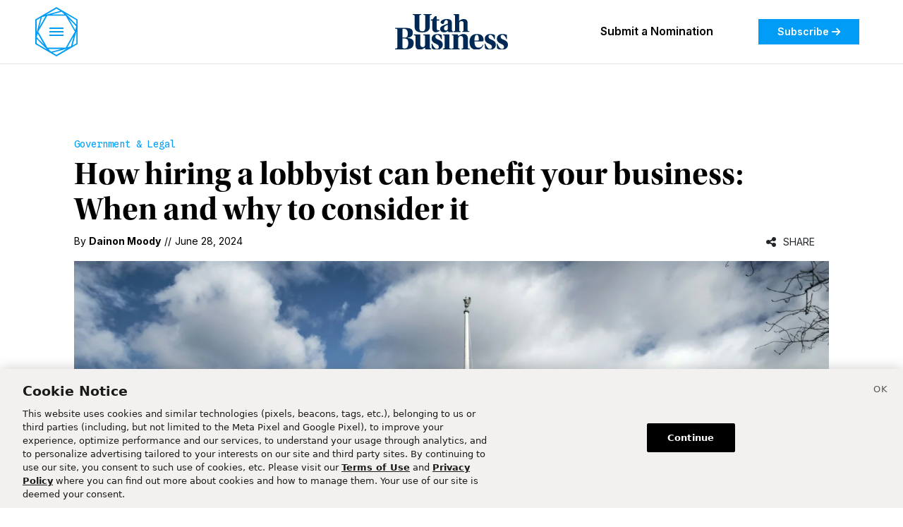

--- FILE ---
content_type: text/html; charset=utf-8
request_url: https://www.utahbusiness.com/archive/2024/06/28/how-hiring-a-lobbyist-can-benefit-your-business/
body_size: 19335
content:
<!DOCTYPE html><html class="utahbusiness Page page-article" lang="en" dir="ltr"><head><script type="application/javascript" id="polyfill-script">if(!Array.prototype.includes||!(window.Object && window.Object.assign)||!window.Promise||!window.Symbol||!window.fetch){document.write('<script type="application/javascript" src="/pf/dist/engine/polyfill.js?d=326&mxId=00000000" defer=""><\/script>')}</script><script id="fusion-engine-react-script" type="application/javascript" src="/pf/dist/engine/react.js?d=326&amp;mxId=00000000" defer=""></script><script id="fusion-engine-combinations-script" type="application/javascript" src="/pf/dist/components/combinations/utahbusiness.js?d=326&amp;mxId=00000000" defer=""></script><script type="text/javascript">
            (() => {
                window.dn = window.dn || {};

                window.dn.getCookie = function getCookie(name) {
                    const parts = ('; ' + document.cookie).split('; ' + name + '=');
                    if (parts.length === 2) {
                        return decodeURIComponent(parts.pop().split(';').shift());
                    }
                }

                window.dn.setCookie = function setCookie(name, value, opts = {}) {
                    const cookieParts = [[name, value].map(window.encodeURIComponent).join('='), 'path=/'];
                    if (opts.expires && opts.expires instanceof Date) {
                        cookieParts.push('expires=' + opts.expires.toUTCString());
                    } else if (opts.maxAge) {
                        cookieParts.push('max-age=' + opts.maxAge);
                    }
                    document.cookie = cookieParts.join('; ');
                }

                window.dn.deleteCookie = function deleteCookie(name) {
                    window.dn.setCookie(name, '', { expires: new Date(0) });
                }

                window.dn.getUserResources = function getUserResources() {
                    const rawCookieValue = window.dn.getCookie("piano-user-resources");
                    if (rawCookieValue) {
                        try {
                            return JSON.parse(atob(rawCookieValue));
                        } catch (err) {
                            console.error('Cookie parse error:', err);
                        }
                    }
                }

                window.dn.getCbSubscriberStatus = function getCbSubscriberStatus() {
                    let status = 'anon';

                    // Check if logged in based on __utp user token cookie
                    const utpValue = window.dn.getCookie('__utp');
                    if (utpValue) {
                        status = 'lgdin';
                    }

                    // Check if paid member based on resource cookie
                    const userResources = window.dn.getUserResources();
                    if (typeof userResources === 'object' && userResources.membership === 'insider') {
                        status = 'paid';
                    }

                    return status;
                }

                window.dn.processRegExpCookies = function processRegExpCookies() {
                    const mapping = [
                        {
                            cookie: '_pc_registrationType',
                            values: ['InitalReg', 'MemberReg', 'CommentReg', 'ExperienceReg', 'AudioReg', 'SignInReg', 'OneTapReg'],
                            field: 'registration_type',
                        },
                        {
                            cookie: '_pc_membershipType',
                            values: ['InsiderExperience', 'InsiderLanding', 'InsiderAudio'],
                            field: 'membership_type',
                        },
                    ];
                    const fields = [];
                    for (const item of mapping) {
                        const val = window.dn.getCookie(item.cookie);
                        if (val && item.values.includes(val)) {
                            fields.push({field_name: item.field, value: `["${val}"]`});
                        }
                    }
                    if (fields.length) {
                        // "Deseret News Updates" newsletter
                        fields.push({field_name: 'hs_1404862098', value: true});

                        const fieldNames = fields.map(field => field.field_name);
                        window.tp.pianoId.loadExtendedUser({
                            formName: 'internal',
                            extendedUserLoaded: data => {
                                data.custom_field_values = data.custom_field_values.filter(cf => !fieldNames.includes(cf.field_name));
                                data.custom_field_values.push(...fields);
                                fetch(window.tp.getEndpointRoot() + '/id/api/v1/identity/userinfo?' + new URLSearchParams({lang: 'en_US', aid: window.tp.aid, access_token: window.tp.pianoId.getToken()}), {
                                    method: 'PUT',
                                    headers: { 'Content-Type': 'application/json' },
                                    body: JSON.stringify(data),
                                }).then(response => {
                                    if (response.ok) {
                                        for (const item of mapping) {
                                            window.dn.deleteCookie(item.cookie);
                                        }
                                        return response.json().then(res => tp.pianoId.loginByToken(res.token));
                                    } else {
                                        return response.json().then(console.error);
                                    }
                                }).catch(console.error);
                            }
                        });
                    }
                }
            })();
        </script><script>
                        (function(src) {
                            window.tp = window.tp || [];
                            window.tp.push(["setLocale", 'en_US']);
                            window.tp.push(['init', function () {
                                window.tp.pianoId.init({displayMode: 'modal'});
                                var tokenMatch = location.search.match(/reset_token=([A-Za-z0-9]+)/);
                                if (tokenMatch) {
                                    if (window.tp.pianoId.isUserValid()) {
                                        window.tp.pianoId.logout();
                                    }
                                    var token = tokenMatch[1];
                                    window.tp.pianoId.show({
                                        displayMode: 'modal',
                                        resetPasswordToken: token,
                                        loggedIn: function () {
                                            location.reload();
                                        }
                                    });
                                }
                            }]);
                            window.tp.push(['addHandler', 'registrationSuccess', function (event) {
                                setTimeout(function () {
                                    var regTypeCookie = window.dn.getCookie('_pc_registrationType');
                                    var memTypeCookie = window.dn.getCookie('_pc_membershipType');
                                    if (regTypeCookie || memTypeCookie) {
                                        window.dn.processRegExpCookies();
                                    }
                                }, 500);
                            }]);
                            window.tp.push(['addHandler', 'checkoutComplete', function (event) {
                                setTimeout(function () {
                                    var regTypeCookie = window.dn.getCookie('_pc_registrationType');
                                    var memTypeCookie = window.dn.getCookie('_pc_membershipType');
                                    if (regTypeCookie || memTypeCookie) {
                                        window.dn.processRegExpCookies();
                                    }
                                }, 500);
                            }]);
                            var a = document.createElement("script");
                            a.type = "text/javascript";
                            a.async = true;
                            a.src = src;
                            var b = document.getElementsByTagName("script")[0];
                            b.parentNode.insertBefore(a, b)
                            
                            // Consent Management
                            if (typeof window !== 'undefined') {
                                window.pdl = window.pdl || {};
                                window.pdl.requireConsent = 'v2';
                    
                                window.addEventListener("OneTrustGroupsUpdated", event => {
                                    if(event.detail.includes("C0004")){
                                        // opt-in
                                        window.tp.push(["init", function () {
                                            if (window.tp.consent) {
                                                window.tp.consent.setAllPurposes('opt-in');
                                            }
                                        }]);
                                    } else {
                                        // opt-out
                                        window.tp.push(["init", function () {
                                            if (window.tp.consent) {
                                                window.tp.consent.setAllPurposes('opt-out');
                                            }
                                        }]);
                                    }
                                });
                            }

                            // Google One Tap handler initialization
                            window.handleGoogleOneTapResponse = async function(response) {
                                if (!response.credential) return;
                                try {
                                    // Dispatch loading start event
                                    window.dispatchEvent(new Event('deseret:googleonetap:loading'));
                                    // Send Google JWT to Lambda endpoint
                                    const res = await fetch('https://googleonetap.deseret.com', {
                                        method: 'POST',
                                        headers: { 'Content-Type': 'application/json' },
                                        body: JSON.stringify({ credential: response.credential, aid: window.tp.aid })
                                    });
                                    const data = await res.json();
                                    if (data.token) {
                                        if (data.isNewUser) {
                                            const expires = new Date(new Date().getTime() + (1 * 60 * 60 * 1000)).toGMTString(); // 1 hour
                                            document.cookie = '_pc_registrationType=OneTapReg; expires=' + expires + '; path=/';
                                            setTimeout(function () {
                                                window.dn.processRegExpCookies();
                                            }, 500);
                                        }
                                        window.tp.pianoId.loginByToken(data.token);
                                        window.dispatchEvent(new Event('deseret:googleonetap:login'));
                                    } else {
                                        console.error('No Piano token returned:', data);
                                        window.dispatchEvent(new Event('deseret:googleonetap:error'));
                                    }
                                } catch (err) {
                                    console.error('Google One Tap Piano error:', err);
                                }
                            };
                            // Google One Tap initialization
                            window.initGoogleOneTap = function() {
                                if (window.google && window.google.accounts) {
                                    window.google.accounts.id.initialize({
                                        client_id: "undefined",
                                        callback: function(response) {
                                            window.handleGoogleOneTapResponse && window.handleGoogleOneTapResponse(response);
                                        },
                                        // auto_select: true,
                                        cancel_on_tap_outside: false
                                    });
                                    // Add Piano modal observer
                                    const observer = new MutationObserver((mutations) => {
                                        mutations.forEach((mutation) => {
                                            if (mutation.addedNodes.length) {
                                                const pianoModal = document.querySelector('.tp-modal');
                                                if (pianoModal) {
                                                    // Hide Google One Tap when Piano modal appears
                                                    window.google.accounts.id.cancel();
                                                }
                                            }
                                        });
                                    });
                                    // Start observing the document for Piano modal
                                    observer.observe(document.body, {
                                        childList: true
                                    });
                                    const isValid = window.tp?.pianoId?.isUserValid();
                                    if (!isValid && !document.querySelector('.tp-modal')) {
                                        // A Piano modal is currently not showing
                                        window.google.accounts.id.prompt();
                                    }
                                }
                            };
                            // Wait for script to load, then initialize
                            if (document.readyState === 'complete') {
                                window.initGoogleOneTap();
                            } else {
                                window.addEventListener('load', window.initGoogleOneTap);
                            }
                        })("//experience.piano.io/xbuilder/experience/load?aid=01msTc7Ipu");
                </script><script data-integration="cookiePro">
        window.dataLayer = window.dataLayer || [];
        function gtag(){dataLayer.push(arguments);}
        // GDPR/GDPR-like default
        gtag('consent', 'default', {
            ad_storage: 'denied',
            analytics_storage: 'denied',
            wait_for_update: 500,
            region: [
                'NO', 'DE', 'FI', 'BE', 'PT', 'BG', 'DK', 'LT', 'LU', 'HR', 'LV', 'FR', 'HU', 'BR', 'SE', 'MC', 'SI', 'SK', 'MF', 'SM', 'GB', 'YT', 'IE', 'GF', 'EE', 'MQ', 'MT', 'GP', 'IS', 'IT', 'GR', 'ES', 'RE', 'AT', 'CY', 'CZ', 'AX', 'PL', 'RO', 'LI', 'NL'
            ]
        });
        // CCPA/CCPA-like default
        gtag('consent', 'default', {
            ad_storage: 'granted',
            analytics_storage: 'granted',
            wait_for_update: 500,
            region: [
                'US-OR', 'US-CA', 'US-WA', 'US-NH', 'US-FL', 'US-CO', 'US-NV', 'US-MT', 'US-IL', 'US-DE', 'US-CT', 'US-PA', 'US-VA', 'US-MA', 'US-MD'
            ]
        });
        // Everywhere else
        gtag('consent', 'default', {
            ad_storage: 'granted',
            analytics_storage: 'granted'
        });

        let optanonHasBeenRun = false;
        let urlParams = new URLSearchParams(window.location.search);
        function OptanonWrapper() {
            if (!optanonHasBeenRun) {
                optanonHasBeenRun = true;

                // URL param to open cookie settings
                if (urlParams.has('cookieSettings')) {
                    Optanon.ToggleInfoDisplay();
                }
            }
        }

        // Disable banner display for Piano
        if (navigator.userAgent.indexOf('cXensebot') != -1) {
            console.log('Preventing cookie banner for Piano crawler');
            const date = new Date();
            document.cookie = 'OptanonAlertBoxClosed=' + date.toISOString();
            document.cookie = 'OptanonConsent=' + new URLSearchParams({ datestamp: date.toString() }).toString();
        }
    </script><script src="https://cookie-cdn.cookiepro.com/scripttemplates/otSDKStub.js" type="text/javascript" data-language="en" data-domain-script="018f59b3-9bbb-704c-8aed-5b3a93c2964a"></script><meta name="viewport" content="width=device-width, initial-scale=1"/><link rel="icon" type="image/x-icon" href="/pf/resources/utahbusiness/favicon.png?d=326"/><link rel="shortcut icon" href="/pf/resources/utahbusiness/assets/images/ub-32.png?d=326" sizes="32x32"/><link rel="icon" href="/pf/resources/utahbusiness/assets/images/ub-192.png?d=326" sizes="192x192"/><link rel="apple-touch-icon" href="/pf/resources/utahbusiness/assets/images/ub-180.png?d=326"/><meta name="msapplication-TileImage" content="/pf/resources/utahbusiness/assets/images/ub-400.png?d=326"/><link rel="stylesheet" href="https://use.typekit.net/mjo6iob.css"/><link rel="preconnect" href="https://fonts.googleapis.com"/><link rel="preconnect" href="https://fonts.gstatic.com" crossorigin="true"/><link href="https://fonts.googleapis.com/css2?family=Inter:ital,opsz@0,14..32;1,14..32&amp;family=Spline+Sans+Mono:ital@0;1&amp;display=swap" rel="stylesheet"/><link href="https://fonts.googleapis.com/css2?family=Inter:ital,opsz,wght@0,14..32,600;1,14..32,600&amp;display=swap" rel="stylesheet"/><link href="https://fonts.googleapis.com/css2?family=Inter:ital,opsz,wght@0,14..32,700;1,14..32,700&amp;display=swap" rel="stylesheet"/><script src="https://tagan.adlightning.com/deseretdigital/op.js" defer="" async=""></script><style>.GoogleDfpAd {
                    padding-bottom: 0 !important;
                }
                .adl-report-ad-container {
                    padding-bottom: 30px;
                }
                .adl-report-ad-container button {
                    float: right !important;
                }
                .RichTextArticleBody .adl-report-ad-container {
                    padding-bottom: 0px !important;
                }</style><title>How hiring a lobbyist can benefit your business: When and why to consider it – Utah Business</title><meta property="og:title" content="How hiring a lobbyist can benefit your business: When and why to consider it"/><meta name="twitter:title" content="How hiring a lobbyist can benefit your business: When and why to consider it"/><meta property="og:image" content="https://www.utahbusiness.com/resizer/v2/F45HV63SPENSKR52IUKOWLXL5Q.jpg?focal=0%2C0&amp;auth=6487ec5a9e26c1a11b773bc12e45ea658397276dd8a960037aaf7691d837edd1&amp;width=630"/><meta property="og:image:url" content="https://www.utahbusiness.com/resizer/v2/F45HV63SPENSKR52IUKOWLXL5Q.jpg?focal=0%2C0&amp;auth=6487ec5a9e26c1a11b773bc12e45ea658397276dd8a960037aaf7691d837edd1&amp;width=630"/><meta property="og:image:width" content="1200"/><meta property="og:image:height" content="630"/><meta property="og:image:alt" content="Photo by Tim Mossholder on Unsplash"/><meta name="twitter:image" content="https://www.utahbusiness.com/resizer/v2/F45HV63SPENSKR52IUKOWLXL5Q.jpg?focal=0%2C0&amp;auth=6487ec5a9e26c1a11b773bc12e45ea658397276dd8a960037aaf7691d837edd1&amp;width=630"/><meta name="twitter:image:alt" content="Photo by Tim Mossholder on Unsplash"/><meta property="og:type" content="article"/><meta property="article:published_time" content="2024-06-28T15:00:16Z"/><meta property="article:modified_time" content="2025-01-09T21:22:59.586Z"/><meta property="article:section" content="Government &amp; Legal"/><meta property="article:author" content="https://www.utahbusiness.com/authors/dainon-moody/"/><meta name="cXenseParse:site" content="utahbusiness"/><meta name="cXenseParse:pageclass" content="article"/><meta property="cXenseParse:image" content="https://www.utahbusiness.com/resizer/v2/F45HV63SPENSKR52IUKOWLXL5Q.jpg?focal=0%2C0&amp;auth=6487ec5a9e26c1a11b773bc12e45ea658397276dd8a960037aaf7691d837edd1&amp;width=630"/><meta name="cXenseParse:publishtime" content="2024-06-28T15:00:16Z"/><meta name="cXenseParse:author" content="Dainon Moody" data-separator="|"/><meta name="cXenseParse:primary_section" content="industry-government-and-legal"/><meta name="cXenseParse:sections" content="industry-government-and-legal|industry" data-separator="|"/><meta name="cXenseParse:display_date" content="2024-06-28T15:00:16Z"/><meta property="og:site_name" content="Utah Business"/><meta property="og:url" content="https://www.utahbusiness.com/archive/2024/06/28/how-hiring-a-lobbyist-can-benefit-your-business/"/><meta name="twitter:card" content="summary_large_image"/><link rel="canonical" href="https://www.utahbusiness.com/archive/2024/06/28/how-hiring-a-lobbyist-can-benefit-your-business/"/><link id="fusion-output-type-styles" rel="stylesheet" type="text/css" href="/pf/dist/components/output-types/utahbusiness.css?d=326&amp;mxId=00000000"/><link id="fusion-template-styles" rel="stylesheet" type="text/css" href="/pf/dist/components/combinations/utahbusiness.css?d=326&amp;mxId=00000000"/><link id="fusion-siteStyles-styles" rel="stylesheet" type="text/css" href="/pf/dist/css/utahbusiness.css?d=326&amp;mxId=00000000"/><link href="https://uploads.deseret.com/fontawesome/css/fontawesome.css" rel="stylesheet"/><link href="https://uploads.deseret.com/fontawesome/css/brands.css" rel="stylesheet"/><link href="https://uploads.deseret.com/fontawesome/css/regular.css" rel="stylesheet"/><link href="https://uploads.deseret.com/fontawesome/css/solid.css" rel="stylesheet"/><style>body { writing-mode: horizontal-tb; }</style><script async="" src="https://cdnjs.cloudflare.com/polyfill/v3/polyfill.min.js?version=4.8.0"></script><script data-integration="inlineScripts">
        (function() {
            // Custom flicker control
            var fcId = 'chartbeat-flicker-control-style';
            var fcStyle = document.createElement('style');
            fcStyle.id = fcId;
            fcStyle.type = 'text/css';
            fcStyle.appendChild(document.createTextNode(".ub-promo__title, .ub-headline { visibility: hidden }"));
            document.head.appendChild(fcStyle);
            window.setTimeout(function () {
                var fcEl = document.getElementById(fcId);
                if (fcEl) {
                    console.log('CB flicker control fallback');
                    fcEl.parentNode.removeChild(fcEl);
                }
            }, 1500);

            // Chartbeat metadata config
            var _sf_async_config = window._sf_async_config = (window._sf_async_config || {});
            _sf_async_config.uid = 21057;
            _sf_async_config.domain = "utahbusiness.com";
            _sf_async_config.useCanonical = true;
            _sf_async_config.useCanonicalDomain = true;
            _sf_async_config.sections = "Government & Legal,Industry";
            _sf_async_config.authors = "Dainon Moody";
            _sf_async_config.title = "How hiring a lobbyist can benefit your business: When and why to consider it";

            // Additional tracking
            window._cbq = window._cbq || [];
            window._cbq.push(['_acct', window.dn.getCbSubscriberStatus()]);
        })();
    ;
        (function(w,d,s,l,i){
            w[l]=w[l]||[];w[l].push({'gtm.start': new Date().getTime(),event:'gtm.js'});
            var f=d.getElementsByTagName(s)[0],
            j=d.createElement(s),dl=l!='dataLayer'?'&l='+l:'';j.async=true;j.src=
            'https://www.googletagmanager.com/gtm.js?id='+i+dl;f.parentNode.insertBefore(j,f);
        })(window,document,'script','dataLayer','GTM-P49BJ9S');
    ;
        // Init GPT.js
        window.googletag = window.googletag || {};
        window.googletag.cmd = window.googletag.cmd || [];
        (function () {
            if (typeof document.querySelectorAll(`script[src = "//securepubads.g.doubleclick.net/tag/js/gpt.js"]`)[0] === 'undefined') {
                const tag = document.createElement('script');
                tag.src = '//securepubads.g.doubleclick.net/tag/js/gpt.js';
                tag.async = true;
                tag.defer = true;
                (document.head || document.documentElement).appendChild(tag);
            }
        })();

        // Set page-level key-value targeting
        googletag.cmd.push(function () {
            googletag.pubads().setTargeting("is_testing","no");
            googletag.pubads().setTargeting("is_home", "no");
            googletag.pubads().setTargeting("category", "Government & Legal");
            googletag.pubads().setTargeting("sections", ["industry-government-and-legal","industry"]);
            googletag.pubads().setTargeting("tags", []);
            googletag.pubads().setTargeting("post_id", "GCQKOQQR7X6TL6MUGXXPIECSN4");
            googletag.pubads().setTargeting("page_type", "article");
        });
    ;
        !(function(o,n){function $(){($.q=$.q||[]).push(arguments)}$.v=1,o[n]=o[n]||$})(window,String.fromCharCode(97,100,109,105,114,97,108));!(function(t,c,i){i=t.createElement(c),t=t.getElementsByTagName(c)[0],i.async=1,i.src="https://restrainstorm.com/v2ghq4H8pSqsSE5TvCRMeg19JrcNjnOdwdTO_2xu06qvex-mky4fUPQk",t.parentNode.insertBefore(i,t)})(document,"script");;!(function(o,t,n,c){function e(n){(function(){try{return(localStorage.getItem("v4ac1eiZr0")||"").split(",")[4]>0}catch(o){}return!1})()&&(n=o[t].pubads())&&n.setTargeting("admiral-engaged","true")}(c=o[t]=o[t]||{}).cmd=c.cmd||[],typeof c.pubads===n?e():typeof c.cmd.unshift===n?c.cmd.unshift(e):c.cmd.push(e)})(window,"googletag","function");
    ;
        googletag.cmd.push(function () {
            googletag.pubads().addEventListener("slotRenderEnded", function (event) {
                if (event.isEmpty) {
                    return;
                }

                var adId = event.slot.getSlotElementId();

                var adReportDialogSelector = "reportAdButton" + "-" + adId;

                var addParentReporterDivExists = document.getElementById(adReportDialogSelector);
                if (typeof(addParentReporterDivExists) != "undefined" && addParentReporterDivExists != null) {
                    console.log("report ad button div already exists");
                    return;
                }

                var addParentReporterDiv = document.createElement("div");
                addParentReporterDiv.id = adReportDialogSelector; //this will be sibling to the ad div

                var buttonDiv = document.createElement("div");
                buttonDiv.className = "adl-report-ad-container"; //child div to the above

                var createReportBtnEvent = {
                    "adlAction": "createUserReportButton",
                    "selector": "#" + adReportDialogSelector,
                    "uniqueId": event.creativeId || event.sourceAgnosticCreativeId,
                    "targetAd": adId
                };

                addParentReporterDiv.appendChild(buttonDiv);

                var adContainer = document.getElementById(adId);

                if (adContainer) {
                    adContainer.insertAdjacentElement("beforeend", addParentReporterDiv);
                    window.postMessage(createReportBtnEvent, "*");
                    //ensures button only injected and rendered if ad is on the page
                }
            });
        });
    ;window.isIE = !!window.MSInputMethodContext && !!document.documentMode;</script><script type="text/plain" class="optanon-category-C0003" async="" data-integration="nativo-ad" src="https://s.ntv.io/serve/load.js"></script><script type="text/plain" class="optanon-category-C0002" async="" data-integration="chartbeat" src="https://static.chartbeat.com/js/chartbeat.js"></script><script type="text/plain" class="optanon-category-C0002" async="" data-integration="chartbeat" src="https://static.chartbeat.com/js/chartbeat_mab.js"></script><script type="text/plain" class="optanon-category-C0003" defer="" data-integration="queryly" src="https://www.queryly.com/js/queryly.v4.min.js"></script><script type="text/plain" class="optanon-category-C0003" data-integration="queryly">
                (function() {
                    const start = new Date().getTime(), maxMs = 5000;
                    function waitForQueryly() {
                        if ('queryly' in window) {
                            queryly.init("674e39e7a29c44d8", document.querySelectorAll("#fusion-app"));
                        } else if ((new Date().getTime() - start) < maxMs) {
                            setTimeout(waitForQueryly, 50);
                        }
                    }
                    waitForQueryly();
                })();
            </script><script type="application/ld+json">{"@context":"http://schema.org","@type":"NewsArticle","url":"https://www.utahbusiness.com/archive/2024/06/28/how-hiring-a-lobbyist-can-benefit-your-business/","dateModified":"2025-01-09T21:22:59.586Z","datePublished":"2024-06-28T15:00:16Z","description":"","image":[{"@context":"http://schema.org","@type":"ImageObject","height":765,"url":"https://cloudfront-us-east-1.images.arcpublishing.com/deseretnews/FAYHG3DHABSYLTUHYGFD4C5S5U.jpg","width":1024},{"@context":"http://schema.org","@type":"ImageObject","height":1698,"url":"https://cloudfront-us-east-1.images.arcpublishing.com/deseretnews/A74Q6UNITN2CYXJHZGZH4DWYUM.jpg","width":2560}],"articleSection":"Government & Legal","keywords":["Government & Legal","Industry"],"speakable":{"@type":"SpeakableSpecification","xpath":["/html/head/title","/html/head/meta[@name='description']/@content"]},"publisher":{"@type":"NewsMediaOrganization","url":"https://www.utahbusiness.com","name":"Utah Business","sameAs":["https://www.linkedin.com/company/utah-business/","https://twitter.com/utahbusiness","https://www.facebook.com/UtahBusiness","https://www.instagram.com/utahbusiness/"],"logo":{"@type":"ImageObject","url":"/pf/resources/utahbusiness/assets/images/utah-business-logo-black.svg?d=326","height":68,"width":600}},"mainEntityOfPage":{"@type":"WebPage","@id":"https://www.utahbusiness.com/archive/2024/06/28/how-hiring-a-lobbyist-can-benefit-your-business/"},"author":[{"@context":"http://schema.org","@type":"Person","description":null,"email":"dmoody@ub.com","image":{"@context":"http://schema.org","@type":"ImageObject","url":"","width":500,"height":500},"name":"Dainon Moody","url":"https://www.utahbusiness.com/authors/dainon-moody/"}],"headline":"How hiring a lobbyist can benefit your business: When and why to consider it","alternativeHeadline":"How hiring a lobbyist can benefit your business: When and why to consider it"}</script><script data-integration="dataLayer">
            function addAdditionalDataLayerData(jsonData) {
                if (typeof jsonData !== "object" && jsonData !== null) {
                    jsonData = {}
                }
        
                const pageTheme = getPageTheme();
                if(!jsonData?.page_theme?.length && pageTheme) {
                    jsonData.page_theme = pageTheme;
                }
                const acquistionDate = getAcquistionDate();
                if(acquistionDate) {
                    jsonData.acquistion_date = acquistionDate;
                }
                const userId = getUserId();
                if(userId) {
                    jsonData.userid = userId;
                }

                const userAgent = window?.navigator?.userAgent;
                if(!jsonData?.user_agent?.length && userAgent) {
                    jsonData.user_agent = userAgent
                }

                const signedInAs = document?.getElementById('coral_thread')?.querySelector('div')?.shadowRoot?.querySelector('.coral-viewerBox-usernameLabel')?.innerText;
                jsonData["coral_logged_in"] = signedInAs === 'Signed in as' ? 1 : 0;
        
                return jsonData;
            }
        
            function getPageTheme() {
                if (window.matchMedia) {
                    if(window.matchMedia('(prefers-color-scheme: dark)').matches) {
                        return "dark";
                    } else if(window.matchMedia('(prefers-color-scheme: light)').matches) {
                        return "light";
                    }
                }
                return null;
            }
        
            function getAcquistionDate() {
                let acquistionDate = localStorage.getItem("acquistion_date");
                if(!acquistionDate) {
                    const date = new Date();
                    acquistionDate = date.toISOString().split('T')[0];
                    localStorage.setItem("acquistion_date", acquistionDate);
                }
                return acquistionDate;
            }
        
            function getUserId() {
                let userId = localStorage.getItem("userid");
                if(!userId) {
                    userId = ([1e7]+-1e3+-4e3+-8e3+-1e11).replace(/[018]/g, c =>
                        (c ^ crypto.getRandomValues(new Uint8Array(1))[0] & 15 >> c / 4).toString(16)
                    );
                    localStorage.setItem("userid", userId);
                }
                return userId;
            }

            window.dataLayer = window.dataLayer || [];
            window.dataLayer.push(addAdditionalDataLayerData({"page_title":"How hiring a lobbyist can benefit your business: When and why to consider it","content_id":"GCQKOQQR7X6TL6MUGXXPIECSN4","arc_id":"GCQKOQQR7X6TL6MUGXXPIECSN4","content_type":"article","primary_section":"industry-government-and-legal","sections":"industry-government-and-legal:industry","author_name":"Dainon Moody","author_id":"dainon-moody","published_date":"2024-06-28 09:00","hour_of_publish":"09","last_time_updated":"2024-06-28 09:00","hour_of_update":"14","story_word_count":491,"keywords":"how hiring a lobbyist can benefit your business: when and why to consider it","site_language":"en","site_version":"326","hit_timestamp":"2026-01-24 19:07","template":"STANDARD","page_theme":null,"userid":null,"acquistion_date":null,"coral_logged_in":0,"no_ads":false,"user_needs":null}));            
        </script><script type="text/plain" class="optanon-category-C0003" async="" src="https://uploads.deseret.com/scripts/utah-business-scripts.arc.min.js"></script><script>
(function(){
    window.tp = window.tp || [];
    window.tp.push(["setContentId","GCQKOQQR7X6TL6MUGXXPIECSN4"]);
    window.tp.push(["setContentAuthor","dainon-moody"]);
    window.tp.push(["setContentSection","/industry/government-and-legal"]);
    window.tp.push(["setContentIsNative",true]);
    window.tp.push(["setContentCreated","2024-06-28T15:00:16Z"]);
    window.tp.push(["setTags",["article","/industry/government-and-legal","/industry"]]);
})();
    </script></head><body class="d-flex flex-column h-100"><noscript><iframe title="gtm" src="https://www.googletagmanager.com/ns.html?id=GTM-P49BJ9S" height="0" width="0" style="display:none;visibility:hidden"></iframe></noscript><div id="fusion-app" class="c-stack b-application" data-style-direction="vertical" data-style-justification="start" data-style-alignment="unset" data-style-inline="false" data-style-wrap="nowrap"><div class="ub-standard-article-layout"><header><div id="fusion-static-enter:html-block-f0fqCWuo4Ibf18x" style="display:none" data-fusion-component="html-block-f0fqCWuo4Ibf18x"></div><div>
<style>
  /* Hide on desktop */
  .mobile-nomination-banner {
    display: none;
  }

  /* mobile only*/
  @media (max-width: 768px) {
    .mobile-nomination-banner {
      display: block;
      background-color: #009cf5;
      color: #ffffff;
      text-align: center;
      padding: 12px 16px;
      font-size: 16px;
      font-weight: bold;
      position: sticky;
      top: 0;
      z-index: 1;
    }

    .mobile-nomination-banner a {
      color: #ffffff;
      text-decoration: none;
    }

    .mobile-nomination-banner i {
      margin-left: 6px;
    }
  }
</style>

<div class="mobile-nomination-banner">
  <a href="https://www.utahbusiness.com/events/?nominations=true/">
    Submit a Nomination <i class="fa-solid fa-arrow-right"></i>
  </a>
</div></div><div id="fusion-static-exit:html-block-f0fqCWuo4Ibf18x" style="display:none" data-fusion-component="html-block-f0fqCWuo4Ibf18x"></div><div class="utahbusiness-header"><div class="utahbusiness-header__container"><div class="utahbusiness-header__menu"><button><img class="menu__icon--blue" src="/pf/resources/utahbusiness/assets/images/icons/menu-icon-blue.svg?d=326"/><span class="menu__label"></span></button></div><div class="utahbusiness-header__logo"><a href="/"><img src="/pf/resources/utahbusiness/assets/images/utah-business-logo-navy.svg?d=326" alt="utah business logo"/></a></div><div class="utahbusiness-header__navigation"><nav class="navigation__links d-none d-xl-flex"><ul><li><a href="/events/?nominations=true">Submit a Nomination</a></li></ul></nav><a class="navigation__cta" href="/subscribe/">Subscribe<!-- --> <i class="fa-solid fa-arrow-right"></i></a><div class="ms-2"></div></div></div></div><div class="container-wrapper"><div class="container one-column-container"><div id="fusion-static-enter:html-block-f0fxnaHp487FDy" style="display:none" data-fusion-component="html-block-f0fxnaHp487FDy"></div><div><div style="width: 100%; 50px;"></div></div><div id="fusion-static-exit:html-block-f0fxnaHp487FDy" style="display:none" data-fusion-component="html-block-f0fxnaHp487FDy"></div><div id="arcad-feature-f0fvDQagXL7j1Pk-271b15cb744af" class="c-stack dn-ads-block" data-style-direction="vertical" data-style-justification="start" data-style-alignment="center" data-style-inline="false" data-style-wrap="nowrap"><div style="min-height:90px"><div id="arcad_f0fvDQagXL7j1Pk-271b15cb744af"></div></div></div><div id="fusion-static-enter:html-block-f0fB74lNj9CFH3" style="display:none" data-fusion-component="html-block-f0fB74lNj9CFH3"></div><div><div style="width: 100%; 50px;"></div></div><div id="fusion-static-exit:html-block-f0fB74lNj9CFH3" style="display:none" data-fusion-component="html-block-f0fB74lNj9CFH3"></div></div></div></header><main><article class="container-wrapper article-wrapper"><div class="container one-column-container"><div class="lead-content"><div class="ub-article-eybrow d-flex"><div class="ub-eyebrows my-auto"><a class="ub-eyebrows__eyebrow" href="https://www.utahbusiness.com/industry/government-and-legal/">Government &amp; Legal</a></div><div class="d-md-none ms-auto"><div class="share-buttons pe-0"><div class="share-popover share-cell"><div class="share-popover-container"><div class="share-button-container"><div class="share-button"><i class="fa fa-share-alt " aria-hidden="true"></i></div><div class="share-label">Share</div></div></div></div></div></div></div><h1 class="ub-headline">How hiring a lobbyist can benefit your business: When and why to consider it</h1><div class="ub-article-byline-publish-date d-flex"><div class="ub-byline my-auto"><div class="ub-byline__byline display-always">By <div class="ub-byline__byline-author"><a href="https://www.utahbusiness.com/authors/dainon-moody/" class="ub-byline__byline-author-link">Dainon Moody</a></div></div><div class="ub-byline__date display-always"><span class="line display-always">//</span><time dateTime="2024-06-28T15:00:16Z" class="ub-byline__date-published">June 28, 2024</time></div></div><div class="d-none d-md-block ms-auto share-button-comp-container"><div class="share-buttons pe-0"><div class="share-popover share-cell"><div class="share-popover-container"><div class="share-button-container"><div class="share-button"><i class="fa fa-share-alt " aria-hidden="true"></i></div><div class="share-label">Share</div></div></div></div></div></div></div><div class="ub-featured-media"><div class="carousel-hero" data-width="2560" data-height="1707"><figure class="c-media-item"><img data-chromatic="ignore" alt="Navigating regulatory challenges, securing state grants, and expanding operations with professional advocacy." style="aspect-ratio:1.50;background-color:#F6F6F6;cursor:pointer" class="c-image" loading="eager" src="https://www.utahbusiness.com/resizer/v2/F45HV63SPENSKR52IUKOWLXL5Q.jpg?auth=6487ec5a9e26c1a11b773bc12e45ea658397276dd8a960037aaf7691d837edd1&amp;focal=0%2C0&amp;width=1600&amp;height=1066" srcSet="https://www.utahbusiness.com/resizer/v2/F45HV63SPENSKR52IUKOWLXL5Q.jpg?auth=6487ec5a9e26c1a11b773bc12e45ea658397276dd8a960037aaf7691d837edd1&amp;focal=0%2C0&amp;width=3200&amp;height=2132 2x" width="1600" height="1066"/><figcaption class="c-media-item__fig-caption"><span class="c-media-item__caption">Photo by Tim Mossholder on Unsplash </span></figcaption></figure></div></div></div></div><div class="container two-column-container"><div class="main-content"><div class="ub-article-body mt-4"><p class="c-paragraph drop-cap-paragraph">The reasons a company might hire a lobbyist run the gamut. As difficult as it often is to launch a business, maintaining certain parts can be next to impossible — especially when it means staying on top of shifting regulations that might affect the associated industry. </p><p class="c-paragraph">While everyone has a constitutional right to petition the government, it can sometimes be intimidating. Lobbyists can help simplify an often complicated process. </p><h2 id="lessbgreaterWhy-hire-a-lobbyistlessbgreater" class="ub-article-body__h2"><b>Why hire a lobbyist?</b></h2><p class="c-paragraph">If you’re a business owner who feels like the law (or those regulating it) is being unfair to your company — or you are creating a new market the law doesn’t yet recognize or is acting unfriendly toward — pairing with a lobbyist may help you to navigate your way forward. Hiring a contract or in-house lobbyist can mean changing the direction of a bill before it’s passed or getting a problematic law changed altogether.</p><p class="c-paragraph">It’s common for companies and industries across the country to lobby the government in order to influence legislation they care deeply about. And when dollars and cents are concerned, some industries appear to care far more than others. <a href="https://www.investopedia.com/investing/which-industry-spends-most-lobbying-antm-so/">Between 1998 and 2023</a>, the pharmaceutical industry spent more on lobbying than any other (over $5.8 billion). Other industries spent a considerable chunk in the same period, including the insurance, oil and gas, electric utilities and hospital industries. </p><div class="ub-article-body__image-wrapper" data-width="1024" data-height="765"><figure class="c-media-item ub-article-body__image"><img data-chromatic="ignore" alt="Navigating regulatory challenges, securing state grants, and expanding operations with professional advocacy." style="aspect-ratio:1.34;background-color:#F6F6F6;cursor:pointer" class="c-image" loading="lazy" src="https://www.utahbusiness.com/resizer/v2/FAYHG3DHABSYLTUHYGFD4C5S5U.jpg?auth=afc9c1daf1e69e36d1e6ec6d606bbdfb6c9e0c0ef8b803eb6a394b357acf9b04&amp;focal=0%2C0&amp;width=800&amp;height=597" srcSet="https://www.utahbusiness.com/resizer/v2/FAYHG3DHABSYLTUHYGFD4C5S5U.jpg?auth=afc9c1daf1e69e36d1e6ec6d606bbdfb6c9e0c0ef8b803eb6a394b357acf9b04&amp;focal=0%2C0&amp;width=1600&amp;height=1194 2x" width="800" height="597"/><figcaption class="c-media-item__fig-caption"><span class="c-media-item__caption">Marina B Lowe, an advocate and lobbyist focused on civil liberties issues, left, and Molly Davis, a policy analyst specializing in criminal justice, talk with retired Judge Glen R. Dawson. | Photo by Scott G Winterton, Deseret News </span></figcaption></figure></div><h2 id="lessbgreaterWhen-to-hire-a-lobbyistlessbgreater" class="ub-article-body__h2"><b>When to hire a lobbyist</b></h2><p class="c-paragraph">Reasons a business leader might hire a lobbyist may include:</p><ul><li><b>Learning about available state grants and commissions. </b>Because lobbyists make it their business to know what currently exists, they can provide the most up-to-date funding information.&nbsp;</li><li><b>Moving a business across state lines. </b>If you want to move your business from another state into this one, for example, it’s possible you don’t know where to start. A lobbyist has the ability to walk you through the process and help familiarize you.&nbsp;</li><li><b>Expanding a business locally. </b>Lobbyists can often provide information on available tax breaks related to expansion.&nbsp;</li></ul><p class="c-paragraph">Sometimes, business leaders hire contract lobbyists on a retainer basis to track bills that might impact their companies. Hiring a lobbyist is akin to keeping an expert around to monitor all that happens on Capitol Hill.</p><h2 id="lessbgreaterCost-versus-valuelessbgreater" class="ub-article-body__h2"><b>Cost versus value</b></h2><p class="c-paragraph">Lobbying can sometimes get a bad reputation because lobbyists who charge too much. In fact, federal lobbying spending rose to over $4 billion in 2022, <a href="https://www.opensecrets.org/news/2023/01/federal-lobbying-spending-reaches-4-1-billion-in-2022-the-highest-since-2010/">the highest since 2010</a>. <a href="https://www.linkedin.com/in/adam-gardiner-25a1ba2a/">Adam Gardiner</a>, VP of government relations at <a href="https://www.47g.org/">47G</a> and president of <a href="https://www.asgutah.com/">ASG Consulting, Inc.</a>, says that the biggest expense to consider when it comes to hiring a lobbyist, though, is less related to money than it is to time.</p><p class="c-paragraph">“Time is the biggest expense,” Gardiner says, adding that he’s spent 20 years cultivating relationships and learning. “You’re using lobbyists’ expertise and relationships. How much do you want out of your lobbyist? The more you need, the more expensive it’s likely to be.”</p><p class="c-paragraph">With that said, any business owner can have an opinion about a bill, pick up the phone and call their legislator — or visit and speak to them in person. Legislators love their constituents and will talk to them over lobbyists any day of the week.</p><p class="c-paragraph">You don’t need to hire a lobbyist to pick up the phone and call your rep, Gardiner says, “But if you actually want to get things done or be fully engaged in the process, if you want to be informed on a bill’s progress then, yes, it’s probably time for you to hire a lobbyist.” </p><div class="ub-article-body__image-wrapper" data-width="2560" data-height="1698"><figure class="c-media-item ub-article-body__image"><img data-chromatic="ignore" alt="Navigating regulatory challenges, securing state grants, and expanding operations with professional advocacy." style="aspect-ratio:1.51;background-color:#F6F6F6;cursor:pointer" class="c-image" loading="lazy" src="https://www.utahbusiness.com/resizer/v2/A74Q6UNITN2CYXJHZGZH4DWYUM.jpg?auth=f23349229ee90d869da937e905afbd8a745d2455f2095b101371512d917c4f24&amp;focal=0%2C0&amp;width=800&amp;height=530" srcSet="https://www.utahbusiness.com/resizer/v2/A74Q6UNITN2CYXJHZGZH4DWYUM.jpg?auth=f23349229ee90d869da937e905afbd8a745d2455f2095b101371512d917c4f24&amp;focal=0%2C0&amp;width=1600&amp;height=1060 2x" width="800" height="530"/><figcaption class="c-media-item__fig-caption"><span class="c-media-item__caption">Photo by Sora Shimazaki </span></figcaption></figure></div></div></div><aside class="sidebar-content"><div id="arcad-feature-f0fCYOUHu47D3KM-6bd8807e5f59b" class="c-stack dn-ads-block" data-style-direction="vertical" data-style-justification="start" data-style-alignment="center" data-style-inline="false" data-style-wrap="nowrap"><div style="min-height:250px"><div id="arcad_f0fCYOUHu47D3KM-6bd8807e5f59b"></div></div></div><div id="fusion-static-enter:html-block-f0fTkwhyNL0I328" style="display:none" data-fusion-component="html-block-f0fTkwhyNL0I328"></div><div><div style="width: 100%; height: 25px;"></div></div><div id="fusion-static-exit:html-block-f0fTkwhyNL0I328" style="display:none" data-fusion-component="html-block-f0fTkwhyNL0I328"></div><div class="call-to-action col-12 mb-5 p-4 pt-0"><div class="call-to-action__image"><a href="https://www.utahbusiness.com/events/ceo-of-the-year/"><img src="https://www.utahbusiness.com/resizer/v2/C5VUE4XWPND4JIRQHFNXOAXHLQ.png?auth=12f6288ae81e1b163ee19fb5578348505761a2e2f7829344efd7802996f3a33f&amp;width=1000" alt="Call To Action Image" style="aspect-ratio:1/1"/></a></div><div class="call-to-action__message mt-2">Utah Business CEO of the Year Awards</div><div class="call-to-action__button btn btn-primary mt-4 col-12 py-2"><a href="https://www.utahbusiness.com/events/ceo-of-the-year/">Nominate</a></div></div><div id="fusion-static-enter:html-block-f0fRxQ0BG80h2FS" style="display:none" data-fusion-component="html-block-f0fRxQ0BG80h2FS"></div><div><style>
.call-to-action__flag__content {
    padding-top: 2px;
}
</style></div><div id="fusion-static-exit:html-block-f0fRxQ0BG80h2FS" style="display:none" data-fusion-component="html-block-f0fRxQ0BG80h2FS"></div></aside></div></article></main><footer><div id="utah-business-footer"><footer class="footer__global text-center text-lg-start"><div class="mb-0 mb-md-4"><div class="container text-center text-md-start mt-0"><div class="row mt-3"><div class="col-md-5 col-sm-12 mx-auto mb-2 image-container py-0"><a href="/"><img src="/pf/resources/utahbusiness/assets/images/utah-business-logo-white.svg?d=326" alt="utah business logo"/></a><div class="site-description my-2 me-md-5">Highlighting the ideas, innovations and people behind Utah&#x27;s business success stories</div><div class="social-container"><a class="navigation__cta me-2 me-md-1" href="https://www.facebook.com/UtahBusiness"><i class="fa-brands fa-facebook-f"></i></a><a class="navigation__cta mx-2 mx-md-1" href="https://twitter.com/utahbusiness"><i class="fa-brands fa-x"></i></a><a class="navigation__cta mx-2 mx-md-1" href="https://www.instagram.com/utahbusiness/"><i class="fa-brands fa-instagram"></i></a><a class="navigation__cta mx-2 mx-md-1" href="https://www.linkedin.com/company/utah-business/"><i class="fa-brands fa-linkedin-in"></i></a><a class="navigation__cta ms-2 ms-md-1" href="https://www.youtube.com/channel/UC6YePoQKhslB_pO9_3B3VSA"><i class="fa-brands fa-youtube"></i></a></div></div><div class="col col-12 col-lg-5 newsletter-form d-none d-lg-flex flex-wrap p-0 ps-3"><div class="section-heading">Newsletter</div><div class="site-description my-2 text-start">Utah stories you won&#x27;t find anywhere else.</div><form class="newsletter-form__container mb-1 ms-auto w-100" action="https://utahbusiness.us10.list-manage.com/subscribe/post?u=b415d98363c4aee7a9617da04&amp;id=f5fa6c69c0&amp;f_id=005ef9e1f0" method="post" name="mc-embedded-subscribe-form" target="_self"><input class="form-control my-2 newsletter-form__email" type="email" placeholder="Enter your email address..." name="EMAIL" required=""/><button class="btn btn-primary my-2 newsletter-form__button" type="submit" name="subscribe">Subscribe<!-- --> <i class="fa-solid fa-arrow-right"></i></button></form></div></div></div></div><div class="container text-center text-md-start mt-0 copyright-policies"><div class="row"><div class="col-md-5 col-sm-12 copyright-text"><div>Copyright © <!-- -->2026<!-- --> Utah Business. All Rights Reserved</div></div><div class="col-md-7 col-sm-12 policy-links"><ul class="list-inline ul-dot-separated text-right"><li class="list-inline-item"><a href="https://www.utahbusiness.com/pages/about-us/" target="">About Us</a></li><li class="list-inline-item"><a href="https://utahbusiness.com/advertise" target="">Advertise</a></li><li class="list-inline-item"><a href="/pages/terms-of-use/" target="">Terms of Use</a></li><li class="list-inline-item"><a href="/pages/privacy-policy/" target="">Privacy Policy</a></li><li class="list-inline-item"><a href="#" class="ot-sdk-show-settings">Cookie Settings</a></li></ul></div></div></div></footer></div></footer></div></div><script id="fusion-metadata" type="application/javascript">window.Fusion=window.Fusion||{};Fusion.arcSite="utahbusiness";Fusion.contextPath="/pf";Fusion.mxId="00000000";Fusion.deployment="326";Fusion.globalContent={"_id":"GCQKOQQR7X6TL6MUGXXPIECSN4","additional_properties":{"has_published_copy":true,"ifx_last_ran_at":1736457779268,"is_published":true,"legacyId":24055418,"publish_date":"2024-06-28T15:00:16Z","wpData":{"format":"standard","id":100107,"primarySection":{"_id":"/archive","_website":"utahbusiness","_website_section_id":"utahbusiness./archive","additional_properties":{"original":{"_id":"/archive","_website":"utahbusiness","inactive":false,"name":"Archive","node_type":"section","order":{"default":1001},"parent":{"default":"/"},"title":"Archive","website":"utahbusiness"}},"name":"Archive","parent":{"default":"/"},"parent_id":"/","path":"/archive","type":"section","version":"0.6.0"},"sections":[{"_id":"/archive","_website":"utahbusiness","_website_section_id":"utahbusiness./archive","additional_properties":{"original":{"_id":"/archive","_website":"utahbusiness","inactive":false,"name":"Archive","node_type":"section","order":{"default":1001},"parent":{"default":"/"},"title":"Archive","website":"utahbusiness"}},"name":"Archive","parent":{"default":"/"},"parent_id":"/","path":"/archive","type":"section","version":"0.6.0"}],"slug":"how-hiring-a-lobbyist-can-benefit-your-business","template":""}},"canonical_website":"utahbusiness","content_elements":[{"_id":"3Y4GVIME25THEE7TJDFRVZ6OZI","additional_properties":{},"block_properties":{"dropcap":"letter"},"content":"The reasons a company might hire a lobbyist run the gamut. As difficult as it often is to launch a business, maintaining certain parts can be next to impossible — especially when it means staying on top of shifting regulations that might affect the associated industry. ","type":"text"},{"_id":"3T7Q7A2GHFQRDR3HVU3VXG6MHI","additional_properties":{},"content":"While everyone has a constitutional right to petition the government, it can sometimes be intimidating. Lobbyists can help simplify an often complicated process. ","type":"text"},{"_id":"SQ3WQR3HVKN676YJVO5QGCKWO4","additional_properties":{},"content":"<b>Why hire a lobbyist?</b>","level":2,"type":"header"},{"_id":"SQ3WQR3HVKN676YJVO5QGCKWO4","additional_properties":{},"content":"If you’re a business owner who feels like the law (or those regulating it) is being unfair to your company — or you are creating a new market the law doesn’t yet recognize or is acting unfriendly toward — pairing with a lobbyist may help you to navigate your way forward. Hiring a contract or in-house lobbyist can mean changing the direction of a bill before it’s passed or getting a problematic law changed altogether.","type":"text"},{"_id":"SQ3WQR3HVKN676YJVO5QGCKWO4","additional_properties":{},"content":"It’s common for companies and industries across the country to lobby the government in order to influence legislation they care deeply about. And when dollars and cents are concerned, some industries appear to care far more than others. <a href=\"https://www.investopedia.com/investing/which-industry-spends-most-lobbying-antm-so/\">Between 1998 and 2023</a>, the pharmaceutical industry spent more on lobbying than any other (over $5.8 billion). Other industries spent a considerable chunk in the same period, including the insurance, oil and gas, electric utilities and hospital industries. ","type":"text"},{"_id":"FAYHG3DHABSYLTUHYGFD4C5S5U","additional_properties":{"fullSizeResizeUrl":"/resizer/QfdhxnChRX_TEKIUGdU8KvgEW1g=/arc-photo-deseretnews/arc2-prod/public/FAYHG3DHABSYLTUHYGFD4C5S5U.jpg","galleries":[],"mime_type":"image/jpeg","originalName":"2c3a_x318_2c88_9.jpg","originalUrl":"https://cloudfront-us-east-1.images.arcpublishing.com/deseretnews/FAYHG3DHABSYLTUHYGFD4C5S5U.jpg","proxyUrl":"/resizer/QfdhxnChRX_TEKIUGdU8KvgEW1g=/arc-photo-deseretnews/arc2-prod/public/FAYHG3DHABSYLTUHYGFD4C5S5U.jpg","published":true,"resizeUrl":"/resizer/QfdhxnChRX_TEKIUGdU8KvgEW1g=/arc-photo-deseretnews/arc2-prod/public/FAYHG3DHABSYLTUHYGFD4C5S5U.jpg","restricted":false,"thumbnailResizeUrl":"/resizer/KhI9cTTjvqOY2rVii-uzZhb-t0M=/300x0/arc-photo-deseretnews/arc2-prod/public/FAYHG3DHABSYLTUHYGFD4C5S5U.jpg","version":4,"record_id":100107,"originalPublishedDate":"2024-06-28T17:47:22","record_table":"wp_posts","source":{"system":"UB","source_id":"100146"}},"address":{},"alt_text":"Navigating regulatory challenges, securing state grants, and expanding operations with professional advocacy.","auth":{"1":"afc9c1daf1e69e36d1e6ec6d606bbdfb6c9e0c0ef8b803eb6a394b357acf9b04"},"caption":"Marina B Lowe, an advocate and lobbyist focused on civil liberties issues, left, and Molly Davis, a policy analyst specializing in criminal justice, talk with retired Judge Glen R. Dawson. | Photo by Scott G Winterton, Deseret News","created_date":"2024-10-07T07:39:05Z","height":765,"last_updated_date":"2024-10-08T01:59:11Z","licensable":false,"owner":{"id":"deseretnews"},"source":{"additional_properties":{"editor":"photo center"},"edit_url":"","system":"photo center"},"subtitle":"How hiring a lobbyist can benefit your business: When and why to consider it","type":"image","url":"https://cloudfront-us-east-1.images.arcpublishing.com/deseretnews/FAYHG3DHABSYLTUHYGFD4C5S5U.jpg","version":"0.10.9","width":1024},{"_id":"TI7ZRVYJ2E5SNYEFTYFHPTMUV4","additional_properties":{},"content":"<b>When to hire a lobbyist</b>","level":2,"type":"header"},{"_id":"TI7ZRVYJ2E5SNYEFTYFHPTMUV4","additional_properties":{},"content":"Reasons a business leader might hire a lobbyist may include:","type":"text"},{"_id":"TI7ZRVYJ2E5SNYEFTYFHPTMUV4","items":[{"_id":"TI7ZRVYJ2E5SNYEFTYFHPTMUV4","additional_properties":{"indent":0},"alignment":"left","content":"<b>Learning about available state grants and commissions. </b>Because lobbyists make it their business to know what currently exists, they can provide the most up-to-date funding information.&nbsp;","type":"text"},{"_id":"TI7ZRVYJ2E5SNYEFTYFHPTMUV4","additional_properties":{"indent":0},"alignment":"left","content":"<b>Moving a business across state lines. </b>If you want to move your business from another state into this one, for example, it’s possible you don’t know where to start. A lobbyist has the ability to walk you through the process and help familiarize you.&nbsp;","type":"text"},{"_id":"TI7ZRVYJ2E5SNYEFTYFHPTMUV4","additional_properties":{"indent":0},"alignment":"left","content":"<b>Expanding a business locally. </b>Lobbyists can often provide information on available tax breaks related to expansion.&nbsp;","type":"text"}],"list_type":"unordered","type":"list"},{"_id":"TI7ZRVYJ2E5SNYEFTYFHPTMUV4","additional_properties":{},"content":"Sometimes, business leaders hire contract lobbyists on a retainer basis to track bills that might impact their companies. Hiring a lobbyist is akin to keeping an expert around to monitor all that happens on Capitol Hill.","type":"text"},{"_id":"TI7ZRVYJ2E5SNYEFTYFHPTMUV4","additional_properties":{},"content":"<b>Cost versus value</b>","level":2,"type":"header"},{"_id":"TI7ZRVYJ2E5SNYEFTYFHPTMUV4","additional_properties":{},"content":"Lobbying can sometimes get a bad reputation because lobbyists who charge too much. In fact, federal lobbying spending rose to over $4 billion in 2022, <a href=\"https://www.opensecrets.org/news/2023/01/federal-lobbying-spending-reaches-4-1-billion-in-2022-the-highest-since-2010/\">the highest since 2010</a>. <a href=\"https://www.linkedin.com/in/adam-gardiner-25a1ba2a/\">Adam Gardiner</a>, VP of government relations at <a href=\"https://www.47g.org/\">47G</a> and president of <a href=\"https://www.asgutah.com/\">ASG Consulting, Inc.</a>, says that the biggest expense to consider when it comes to hiring a lobbyist, though, is less related to money than it is to time.","type":"text"},{"_id":"TI7ZRVYJ2E5SNYEFTYFHPTMUV4","additional_properties":{},"content":"“Time is the biggest expense,” Gardiner says, adding that he’s spent 20 years cultivating relationships and learning. “You’re using lobbyists’ expertise and relationships. How much do you want out of your lobbyist? The more you need, the more expensive it’s likely to be.”","type":"text"},{"_id":"TI7ZRVYJ2E5SNYEFTYFHPTMUV4","additional_properties":{},"content":"With that said, any business owner can have an opinion about a bill, pick up the phone and call their legislator — or visit and speak to them in person. Legislators love their constituents and will talk to them over lobbyists any day of the week.","type":"text"},{"_id":"TI7ZRVYJ2E5SNYEFTYFHPTMUV4","additional_properties":{},"content":"You don’t need to hire a lobbyist to pick up the phone and call your rep, Gardiner says, “But if you actually want to get things done or be fully engaged in the process, if you want to be informed on a bill’s progress then, yes, it’s probably time for you to hire a lobbyist.” ","type":"text"},{"_id":"A74Q6UNITN2CYXJHZGZH4DWYUM","additional_properties":{"fullSizeResizeUrl":"/resizer/rye2x65OGb5WcWiMHOIgPay3MVM=/arc-photo-deseretnews/arc2-prod/public/A74Q6UNITN2CYXJHZGZH4DWYUM.jpg","galleries":[],"mime_type":"image/jpeg","originalName":"pexels-sora-shimazaki-5668430-scaled.jpg","originalUrl":"https://cloudfront-us-east-1.images.arcpublishing.com/deseretnews/A74Q6UNITN2CYXJHZGZH4DWYUM.jpg","proxyUrl":"/resizer/rye2x65OGb5WcWiMHOIgPay3MVM=/arc-photo-deseretnews/arc2-prod/public/A74Q6UNITN2CYXJHZGZH4DWYUM.jpg","published":true,"resizeUrl":"/resizer/rye2x65OGb5WcWiMHOIgPay3MVM=/arc-photo-deseretnews/arc2-prod/public/A74Q6UNITN2CYXJHZGZH4DWYUM.jpg","restricted":false,"thumbnailResizeUrl":"/resizer/AetG48kR3EMV13dbAj7jBhR2sIo=/300x0/arc-photo-deseretnews/arc2-prod/public/A74Q6UNITN2CYXJHZGZH4DWYUM.jpg","version":4,"record_id":100107,"originalPublishedDate":"2024-06-28T17:45:06","record_table":"wp_posts","source":{"system":"UB","source_id":"100144"}},"address":{},"alt_text":"Navigating regulatory challenges, securing state grants, and expanding operations with professional advocacy.","auth":{"1":"f23349229ee90d869da937e905afbd8a745d2455f2095b101371512d917c4f24"},"caption":"Photo by Sora Shimazaki","created_date":"2024-10-07T07:39:05Z","height":1698,"last_updated_date":"2024-10-08T01:59:11Z","licensable":false,"owner":{"id":"deseretnews"},"source":{"additional_properties":{"editor":"photo center"},"edit_url":"","system":"photo center"},"subtitle":"How hiring a lobbyist can benefit your business: When and why to consider it","type":"image","url":"https://cloudfront-us-east-1.images.arcpublishing.com/deseretnews/A74Q6UNITN2CYXJHZGZH4DWYUM.jpg","version":"0.10.9","width":2560}],"created_date":"2024-10-07T09:14:11.872Z","credits":{"by":[{"_id":"dainon-moody","type":"author","version":"0.5.8","name":"Dainon Moody","image":{"url":"","version":"0.5.8"},"url":"/authors/dainon-moody","slug":"dainon-moody","social_links":[{"site":"email","url":"dmoody@ub.com"},{"site":"rss","url":"/authors/dainon-moody/rss"}],"socialLinks":[{"site":"email","url":"dmoody@ub.com","deprecated":true,"deprecation_msg":"Please use social_links."},{"site":"rss","url":"/authors/dainon-moody/rss","deprecated":true,"deprecation_msg":"Please use social_links."}],"additional_properties":{"original":{"_id":"dainon-moody","byline":"Dainon Moody","firstName":"Dainon","lastName":"Moody","slug":"dainon-moody","email":"dmoody@ub.com","image":"","bio_page":"/authors/dainon-moody","status":true,"additional_properties":{"source":{"id":485,"system":"UB","image":"https://www.utahbusiness.com/wp-content/uploads/2018/09/cropped-UB-BW-192x192.jpg"}},"longBio":"","rss":"/authors/dainon-moody/rss","last_updated_date":"2024-10-07T07:33:05.111Z","books":[],"podcasts":[],"education":[],"awards":[]}}}]},"display_date":"2024-06-28T15:00:16Z","first_publish_date":"2024-06-28T15:00:16Z","headlines":{"basic":"How hiring a lobbyist can benefit your business: When and why to consider it"},"label":{"short_link":{"text":"https://www.utahbusiness.com/e/24055418/"}},"language":"en","last_updated_date":"2025-01-09T21:22:59.586Z","owner":{"id":"deseretnews","sponsored":false},"promo_items":{"basic":{"_id":"F45HV63SPENSKR52IUKOWLXL5Q","additional_properties":{"fullSizeResizeUrl":"/resizer/iEO4lQ7MHJ1n1JOu2Xfm3sozh54=/arc-photo-deseretnews/arc2-prod/public/F45HV63SPENSKR52IUKOWLXL5Q.jpg","galleries":[],"mime_type":"image/jpeg","originalName":"tim-mossholder-3Xl3lI5gjqg-unsplash-scaled.jpg","originalUrl":"https://cloudfront-us-east-1.images.arcpublishing.com/deseretnews/F45HV63SPENSKR52IUKOWLXL5Q.jpg","proxyUrl":"/resizer/iEO4lQ7MHJ1n1JOu2Xfm3sozh54=/arc-photo-deseretnews/arc2-prod/public/F45HV63SPENSKR52IUKOWLXL5Q.jpg","published":true,"resizeUrl":"/resizer/iEO4lQ7MHJ1n1JOu2Xfm3sozh54=/arc-photo-deseretnews/arc2-prod/public/F45HV63SPENSKR52IUKOWLXL5Q.jpg","restricted":false,"thumbnailResizeUrl":"/resizer/kLK5UyEwumAQYqMqRexVANA718g=/300x0/arc-photo-deseretnews/arc2-prod/public/F45HV63SPENSKR52IUKOWLXL5Q.jpg","version":5,"record_id":100107,"originalPublishedDate":"2024-06-27T10:03:19","record_table":"wp_posts","source":{"system":"UB","source_id":"100112"}},"address":{},"alt_text":"Navigating regulatory challenges, securing state grants, and expanding operations with professional advocacy.","auth":{"1":"6487ec5a9e26c1a11b773bc12e45ea658397276dd8a960037aaf7691d837edd1"},"caption":"Photo by Tim Mossholder on Unsplash","created_date":"2024-10-07T07:39:07Z","height":1707,"last_updated_date":"2024-10-08T01:59:11Z","licensable":false,"owner":{"id":"deseretnews"},"source":{"additional_properties":{"editor":"photo center"},"edit_url":"","system":"photo center"},"subtitle":"How hiring a lobbyist can benefit your business: When and why to consider it","type":"image","url":"https://cloudfront-us-east-1.images.arcpublishing.com/deseretnews/F45HV63SPENSKR52IUKOWLXL5Q.jpg","version":"0.10.9","width":2560},"lead_art":{"_id":"F45HV63SPENSKR52IUKOWLXL5Q","additional_properties":{"fullSizeResizeUrl":"/resizer/iEO4lQ7MHJ1n1JOu2Xfm3sozh54=/arc-photo-deseretnews/arc2-prod/public/F45HV63SPENSKR52IUKOWLXL5Q.jpg","galleries":[],"mime_type":"image/jpeg","originalName":"tim-mossholder-3Xl3lI5gjqg-unsplash-scaled.jpg","originalUrl":"https://cloudfront-us-east-1.images.arcpublishing.com/deseretnews/F45HV63SPENSKR52IUKOWLXL5Q.jpg","proxyUrl":"/resizer/iEO4lQ7MHJ1n1JOu2Xfm3sozh54=/arc-photo-deseretnews/arc2-prod/public/F45HV63SPENSKR52IUKOWLXL5Q.jpg","published":true,"resizeUrl":"/resizer/iEO4lQ7MHJ1n1JOu2Xfm3sozh54=/arc-photo-deseretnews/arc2-prod/public/F45HV63SPENSKR52IUKOWLXL5Q.jpg","restricted":false,"thumbnailResizeUrl":"/resizer/kLK5UyEwumAQYqMqRexVANA718g=/300x0/arc-photo-deseretnews/arc2-prod/public/F45HV63SPENSKR52IUKOWLXL5Q.jpg","version":5,"record_id":100107,"originalPublishedDate":"2024-06-27T10:03:19","record_table":"wp_posts","source":{"system":"UB","source_id":"100112"}},"address":{},"alt_text":"Navigating regulatory challenges, securing state grants, and expanding operations with professional advocacy.","auth":{"1":"6487ec5a9e26c1a11b773bc12e45ea658397276dd8a960037aaf7691d837edd1"},"caption":"Photo by Tim Mossholder on Unsplash","created_date":"2024-10-07T07:39:07Z","height":1707,"last_updated_date":"2024-10-08T01:59:11Z","licensable":false,"owner":{"id":"deseretnews"},"source":{"additional_properties":{"editor":"photo center"},"edit_url":"","system":"photo center"},"subtitle":"How hiring a lobbyist can benefit your business: When and why to consider it","type":"image","url":"https://cloudfront-us-east-1.images.arcpublishing.com/deseretnews/F45HV63SPENSKR52IUKOWLXL5Q.jpg","version":"0.10.9","width":2560}},"publish_date":"2025-01-09T21:22:56.075Z","revision":{"branch":"default","editions":["default"],"parent_id":"B7ONIRRBEBAX7EFLC3BHJCS3N4","published":true,"revision_id":"VMD37LGJXFACXBA2Y7OS3QJZZQ"},"slug":"how-hiring-a-lobbyist-can-benefit-your-business","source":{"name":"deseretnews","source_id":"100107","system":"UB"},"subtype":"STANDARD","taxonomy":{"primary_section":{"_id":"/industry/government-and-legal","_website":"utahbusiness","type":"section","version":"0.6.0","name":"Government & Legal","path":"/industry/government-and-legal","parent_id":"/industry","parent":{"default":"/industry"},"additional_properties":{"original":{"_id":"/industry/government-and-legal","website":"utahbusiness","name":"Government & Legal","title":"Government & Legal","parent":{"default":"/industry"},"order":{"default":1042},"inactive":false,"_website":"utahbusiness","node_type":"section"}}},"sections":[{"_id":"/industry/government-and-legal","_website":"utahbusiness","type":"section","version":"0.6.0","name":"Government & Legal","path":"/industry/government-and-legal","parent_id":"/industry","parent":{"default":"/industry"},"additional_properties":{"original":{"_id":"/industry/government-and-legal","website":"utahbusiness","name":"Government & Legal","title":"Government & Legal","parent":{"default":"/industry"},"order":{"default":1042},"inactive":false,"_website":"utahbusiness","node_type":"section"}},"_website_section_id":"utahbusiness./industry/government-and-legal"},{"_id":"/industry","_website":"utahbusiness","type":"section","version":"0.6.0","name":"Industry","path":"/industry","parent_id":"/","parent":{"default":"/"},"additional_properties":{"original":{"_id":"/industry","website":"utahbusiness","name":"Industry","title":"Industry","parent":{"default":"/","ub-navigation":"/navigation/top"},"order":{"default":1030,"ub-navigation":2005},"inactive":false,"_website":"utahbusiness","node_type":"section","ancestors":{"ub-navigation":["/navigation/top","/"]}}},"_website_section_id":"utahbusiness./industry"}]},"type":"story","version":"0.10.10","websites":{"utahbusiness":{"website_section":{"_id":"/industry/government-and-legal","_website":"utahbusiness","type":"section","version":"0.6.0","name":"Government & Legal","path":"/industry/government-and-legal","parent_id":"/industry","parent":{"default":"/industry"},"additional_properties":{"original":{"_id":"/industry/government-and-legal","website":"utahbusiness","name":"Government & Legal","title":"Government & Legal","parent":{"default":"/industry"},"order":{"default":1042},"inactive":false,"_website":"utahbusiness","node_type":"section"}},"_website_section_id":"utahbusiness./industry/government-and-legal"},"website_url":"/archive/2024/06/28/how-hiring-a-lobbyist-can-benefit-your-business/"}},"canonical_url":"/archive/2024/06/28/how-hiring-a-lobbyist-can-benefit-your-business/","publishing":{"scheduled_operations":{"publish_edition":[],"unpublish_edition":[]}},"website":"utahbusiness","website_url":"/archive/2024/06/28/how-hiring-a-lobbyist-can-benefit-your-business/"};Fusion.globalContentConfig={"source":"story-api","query":{"uri":"/archive/2024/06/28/how-hiring-a-lobbyist-can-benefit-your-business/","website_url":"/archive/2024/06/28/how-hiring-a-lobbyist-can-benefit-your-business/","arc-site":"utahbusiness"}};Fusion.lastModified=1769306852333;Fusion.contentCache={"site-service-hierarchy":{"{\"hierarchy\":\"ub-navigation-right\"}":{"data":{"_website":"utahbusiness","_id":"/","name":"Utah Business","node_type":"section","children":[{"_id":"link-TT23IJSFUVHABJW6MN4YB7UGGQ","_website":"utahbusiness","display_name":"Submit a Nomination","url":"/events/?nominations=true","parent":{"ub-navigation":"/navigation/bottom","ub-navigation-right":"/"},"order":{"ub-navigation":2001,"ub-navigation-right":1001},"node_type":"link","children":[]}]},"expires":1769306959867,"lastModified":1769306659835},"{\"hierarchy\":\"ub-navigation\"}":{"data":{"_website":"utahbusiness","_id":"/","name":"Utah Business","node_type":"section","children":[{"_id":"/navigation/top","_website":"utahbusiness","name":"Top","inactive":false,"ancestors":{"default":[],"ub-navigation":["/"]},"parent":{"default":null,"ub-navigation":"/"},"navigation":{"nav_title":"Explore"},"section":{"description":null,"is_internal":null,"slug":null,"title":null,"url":null},"seo":{"seo_description":null,"seo_title":null},"site":{"pagebuilder_path_for_native_apps":null,"site_about":null,"site_description":null,"site_keywords":null,"site_tagline":null,"site_title":null,"site_url":null},"site_topper":{"site_logo_image":null},"social":{"facebook":null,"instagram":null,"rss":null,"twitter":null},"navigation_label":"","node_type":"section","order":{"ub-navigation":1001},"children":[{"_id":"link-UXAGZJORSFEJVF3N66CCGXU4AI","_website":"utahbusiness","display_name":"Latest","url":"/latest/","parent":{"ub-navigation":"/navigation/top"},"order":{"ub-navigation":2001},"node_type":"link","children":[]},{"_id":"link-SWXKV4DJOBBRVFYE2AF37PZETI","_website":"utahbusiness","display_name":"Awards & Rankings","url":"/awards-and-rankings/","parent":{"ub-navigation":"/navigation/top"},"order":{"ub-navigation":2002},"node_type":"link","children":[]},{"_id":"link-NMSQU47ITNEDHBM222TMSP3JZM","_website":"utahbusiness","display_name":"Book of Lists","url":"/book-of-lists/","parent":{"ub-navigation":"/navigation/top"},"order":{"ub-navigation":2003},"node_type":"link","children":[]},{"_id":"/entrepreneurship","website":"utahbusiness","name":"Entrepreneurship","title":"Entrepreneurship","parent":{"default":"/","ub-navigation":"/navigation/top"},"order":{"default":1023,"ub-navigation":2004},"inactive":false,"_website":"utahbusiness","node_type":"section","ancestors":{"ub-navigation":["/navigation/top","/"]},"children":[]},{"_id":"/industry","website":"utahbusiness","name":"Industry","title":"Industry","parent":{"default":"/","ub-navigation":"/navigation/top"},"order":{"default":1030,"ub-navigation":2005},"inactive":false,"_website":"utahbusiness","node_type":"section","ancestors":{"ub-navigation":["/navigation/top","/"]},"children":[]},{"_id":"/leadership","website":"utahbusiness","name":"Leadership","title":"Leadership","parent":{"default":"/","ub-navigation":"/navigation/top"},"order":{"default":1054,"ub-navigation":2006},"inactive":false,"_website":"utahbusiness","node_type":"section","ancestors":{"ub-navigation":["/navigation/top","/"]},"children":[]},{"_id":"link-U6L45TLHVZH67BNPLP7W55MLRU","_website":"utahbusiness","display_name":"Podcast","url":"/podcasts/","parent":{"ub-navigation":"/navigation/top"},"order":{"ub-navigation":2006},"node_type":"link","children":[]}]},{"_id":"/navigation/middle","_website":"utahbusiness","name":"Middle","inactive":false,"ancestors":{"default":[],"ub-navigation":["/"],"ub-navigation-footer":[]},"parent":{"default":null,"ub-navigation":"/","ub-navigation-footer":null},"navigation":{"nav_title":"Attend"},"section":{"description":null,"is_internal":null,"slug":null,"title":null,"url":null},"seo":{"seo_description":null,"seo_title":null},"site":{"pagebuilder_path_for_native_apps":null,"site_about":null,"site_description":null,"site_keywords":null,"site_tagline":null,"site_title":null,"site_url":null},"site_topper":{"site_logo_image":null},"social":{"facebook":null,"instagram":null,"rss":null,"twitter":null},"navigation_label":"","node_type":"section","order":{"ub-navigation":1002},"children":[{"_id":"link-22ET5XKEIBE6ZCXSYYBBVRVKVY","_website":"utahbusiness","display_name":"Upcoming Events","url":"/events/","parent":{"ub-navigation":"/navigation/middle"},"order":{"ub-navigation":2001},"node_type":"link","children":[]},{"_id":"link-L5RULR22RBC7TMBXFUMBKAIJIM","_website":"utahbusiness","display_name":"Forward","url":"https://forward.utahbusiness.com?utm_source=utahbusinessweb&utm_medium=drawermenulink&utm_campaign=drawermenulink&utm_id=drawermenulink","parent":{"ub-navigation":"/navigation/middle"},"order":{"ub-navigation":2002},"node_type":"link","children":[]}]},{"_id":"/navigation/bottom","_website":"utahbusiness","name":"Bottom","inactive":false,"ancestors":{"default":[],"ub-navigation":["/"]},"parent":{"default":null,"ub-navigation":"/"},"navigation":{"nav_title":"Contribute"},"section":{"description":null,"is_internal":null,"slug":null,"title":null,"url":null},"seo":{"seo_description":null,"seo_title":null},"site":{"pagebuilder_path_for_native_apps":null,"site_about":null,"site_description":null,"site_keywords":null,"site_tagline":null,"site_title":null,"site_url":null},"site_topper":{"site_logo_image":null},"social":{"facebook":null,"instagram":null,"rss":null,"twitter":null},"navigation_label":"","node_type":"section","order":{"ub-navigation":1003},"children":[{"_id":"link-TT23IJSFUVHABJW6MN4YB7UGGQ","_website":"utahbusiness","display_name":"Submit a Nomination","url":"/events/?nominations=true","parent":{"ub-navigation":"/navigation/bottom","ub-navigation-right":"/"},"order":{"ub-navigation":2001,"ub-navigation-right":1001},"node_type":"link","children":[]},{"_id":"link-OVMME2LAXRC6XPK4SKASFXUP7Q","_website":"utahbusiness","display_name":"Pitch a Story","url":"/pages/pitch-a-story/","parent":{"ub-navigation":"/navigation/bottom"},"order":{"ub-navigation":2001},"node_type":"link","children":[]}]}]},"expires":1769306907871,"lastModified":1769306607836},"{\"hierarchy\":\"ub-navigation-legal\"}":{"data":{"_website":"utahbusiness","_id":"/","name":"Utah Business","node_type":"section","children":[]},"expires":1769306959855,"lastModified":1769306659826},"{\"hierarchy\":\"ub-navigation-footer\"}":{"data":{"_website":"utahbusiness","_id":"/","name":"Utah Business","node_type":"section","children":[{"_id":"link-OEEX2ZH4WNBIVPOSID37APHYIM","_website":"utahbusiness","display_name":"About Us","url":"https://www.utahbusiness.com/pages/about-us/","parent":{"ub-navigation-footer":"/"},"order":{"ub-navigation-footer":1001},"node_type":"link","children":[]},{"_id":"link-K3O4LSKIIBA5FBR726PJMA2IZM","_website":"utahbusiness","display_name":"Advertise","url":"https://utahbusiness.com/advertise","parent":{"default":null,"ub-navigation-footer":"/"},"order":{"ub-navigation-footer":1002},"node_type":"link","children":[]},{"_id":"link-BAMOFEBMXJB2FCNTNKAIE6NOGY","_website":"utahbusiness","display_name":"Terms of Use","url":"/pages/terms-of-use/","parent":{"ub-navigation-footer":"/"},"order":{"ub-navigation-footer":1003},"node_type":"link","children":[]},{"_id":"link-4T3YNMIUCVCUPHCYVX4ZVTCXVY","_website":"utahbusiness","display_name":"Privacy Policy","url":"/pages/privacy-policy/","parent":{"ub-navigation-footer":"/"},"order":{"ub-navigation-footer":1004},"node_type":"link","children":[]}]},"expires":1769306959862,"lastModified":1769306659829}},"comment-count":{"{\"story_id\":\"GCQKOQQR7X6TL6MUGXXPIECSN4\"}":{"data":"0","expires":1769307152321,"lastModified":1769306851914}}};Fusion.layout="UBStandardArticleLayout";Fusion.metas={"page-type":{"value":"article","html":true}};Fusion.outputType="utahbusiness";Fusion.template="template/tWBMQEqOgyKuKppu";Fusion.tree={"collection":"layouts","type":"UBStandardArticleLayout","props":{"collection":"layouts","type":"UBStandardArticleLayout","id":"UBStandardArticleLayout","childProps":[{"collection":"sections","id":0},{"collection":"sections","id":1},{"collection":"sections","id":2},{"collection":"sections","id":3},{"collection":"sections","id":4}]},"children":[{"collection":"sections","props":{"collection":"sections","id":0},"children":[{"collection":"features","type":"@wpmedia/htmlbox-block/htmlbox","props":{"collection":"features","type":"@wpmedia/htmlbox-block/htmlbox","id":"f0fqCWuo4Ibf18x","name":"Mobile Banner","contentConfig":{"contentService":"","contentConfigValues":{},"inherit":true},"customFields":{"HTML":"\n<style>\n  /* Hide on desktop */\n  .mobile-nomination-banner {\n    display: none;\n  }\n\n  /* mobile only*/\n  @media (max-width: 768px) {\n    .mobile-nomination-banner {\n      display: block;\n      background-color: #009cf5;\n      color: #ffffff;\n      text-align: center;\n      padding: 12px 16px;\n      font-size: 16px;\n      font-weight: bold;\n      position: sticky;\n      top: 0;\n      z-index: 1;\n    }\n\n    .mobile-nomination-banner a {\n      color: #ffffff;\n      text-decoration: none;\n    }\n\n    .mobile-nomination-banner i {\n      margin-left: 6px;\n    }\n  }\n</style>\n\n<div class=\"mobile-nomination-banner\">\n  <a href=\"https://www.utahbusiness.com/events/?nominations=true/\">\n    Submit a Nomination <i class=\"fa-solid fa-arrow-right\"></i>\n  </a>\n</div>"},"displayProperties":{},"localEdits":{},"variants":{}}},{"collection":"features","type":"utahbusiness/header","props":{"collection":"features","type":"utahbusiness/header","id":"f0f2lcCnfOEpcCd","name":"UB - Header","contentConfig":{"contentService":"","contentConfigValues":{},"inherit":true},"customFields":{"links":{"contentConfigValues":{"hierarchy":"ub-navigation-right"},"contentService":"site-service-hierarchy"},"buttonText":"Subscribe","buttonDestination":"/subscribe/"},"displayProperties":{},"localEdits":{},"variants":{}}},{"collection":"chains","type":"single-chain-block","props":{"collection":"chains","type":"single-chain-block","id":"c0f4rb4vHJhc2SW","name":"Single Column","customFields":{},"displayProperties":{}},"children":[{"collection":"features","type":"@wpmedia/htmlbox-block/htmlbox","props":{"collection":"features","type":"@wpmedia/htmlbox-block/htmlbox","id":"f0fxnaHp487FDy","name":"BUFFER 50px","contentConfig":{"contentService":"","contentConfigValues":{},"inherit":true},"customFields":{"HTML":"<div style=\"width: 100%; 50px;\"></div>"},"displayProperties":{},"localEdits":{},"variants":{}}},{"collection":"features","type":"ads/default","props":{"collection":"features","type":"ads/default","id":"f0fvDQagXL7j1Pk","name":"Google Ad Block","contentConfig":{"contentService":"","contentConfigValues":{},"inherit":true},"customFields":{"adType":"970x250|970x90|728x90|320x50","lazyLoad":true,"reserveSpace":true,"position":"top"},"displayProperties":{},"localEdits":{},"variants":{}}},{"collection":"features","type":"@wpmedia/htmlbox-block/htmlbox","props":{"collection":"features","type":"@wpmedia/htmlbox-block/htmlbox","id":"f0fB74lNj9CFH3","name":"BUFFER 50px","contentConfig":{"contentService":"","contentConfigValues":{},"inherit":true},"customFields":{"HTML":"<div style=\"width: 100%; 50px;\"></div>","pbInternal_cloneId":"f0fB74lNj9CFH3"},"displayProperties":{},"localEdits":{},"variants":{}}}]}]},{"collection":"sections","props":{"collection":"sections","id":1},"children":[{"collection":"features","type":"utahbusiness/eyebrow","props":{"collection":"features","type":"utahbusiness/eyebrow","id":"f0fLvP0Ui4Up4Eg","name":"UB - Article Eyebrow","contentConfig":{"contentService":"","contentConfigValues":{},"inherit":true},"customFields":{},"displayProperties":{},"localEdits":{},"variants":{}}},{"collection":"features","type":"utahbusiness/headline","props":{"collection":"features","type":"utahbusiness/headline","id":"f0fMkx82zBf57hU","name":"UB - Headline","contentConfig":{"contentService":"","contentConfigValues":{},"inherit":true},"customFields":{},"displayProperties":{},"localEdits":{},"variants":{}}},{"collection":"features","type":"subheadline/utahbusiness","props":{"collection":"features","type":"subheadline/utahbusiness","id":"f0fy8FEHm5bq4sk","name":"UB - Subheadline","contentConfig":{"contentService":"","contentConfigValues":{},"inherit":true},"customFields":{},"displayProperties":{},"localEdits":{},"variants":{}}},{"collection":"features","type":"utahbusiness/byline-publish-date","props":{"collection":"features","type":"utahbusiness/byline-publish-date","id":"f0fPGDa8K9nZ6Dp","name":"UB - Article Byline & Publish Date","contentConfig":{"contentService":"","contentConfigValues":{},"inherit":true},"customFields":{},"displayProperties":{},"localEdits":{},"variants":{}}},{"collection":"features","type":"utahbusiness/sponsored-tag","props":{"collection":"features","type":"utahbusiness/sponsored-tag","id":"f0fGiAd5VnYqc7j","name":"UB - Article Sponsored Tag","contentConfig":{"contentService":"","contentConfigValues":{},"inherit":true},"customFields":{},"displayProperties":{},"localEdits":{},"variants":{}}},{"collection":"features","type":"utahbusiness/featured-media","props":{"collection":"features","type":"utahbusiness/featured-media","id":"f0fCsFITbGup4SW","name":"UB - Featured Media","contentConfig":{"contentService":"","contentConfigValues":{},"inherit":true},"customFields":{"viewportPercentage":65,"aspectRatio":"--","imageLoadingStrategy":"eager"},"displayProperties":{},"localEdits":{},"variants":{}}}]},{"collection":"sections","props":{"collection":"sections","id":2},"children":[{"collection":"features","type":"article-body/utahbusiness","props":{"collection":"features","type":"article-body/utahbusiness","id":"f0fv3f5LBkPo3uj","name":"UB - Article Body","contentConfig":{"contentService":"","contentConfigValues":{},"inherit":true},"customFields":{"aspectRatio":"--","viewportPercentage":65},"displayProperties":{},"localEdits":{},"variants":{}}},{"collection":"features","type":"utahbusiness/author-bio","props":{"collection":"features","type":"utahbusiness/author-bio","id":"f0fnpMmVtp2p3vN","name":"UB - Article Author Bio","contentConfig":{"contentService":"","contentConfigValues":{},"inherit":true},"customFields":{},"displayProperties":{},"localEdits":{},"variants":{}}}]},{"collection":"sections","props":{"collection":"sections","id":3},"children":[{"collection":"features","type":"ads/default","props":{"collection":"features","type":"ads/default","id":"f0fCYOUHu47D3KM","name":"Google Ad Block","contentConfig":{"contentService":"","contentConfigValues":{},"inherit":true},"customFields":{"adType":"300x250|300x600_rightrail","lazyLoad":true,"reserveSpace":true,"position":"right"},"displayProperties":{},"localEdits":{},"variants":{}}},{"collection":"features","type":"@wpmedia/htmlbox-block/htmlbox","props":{"collection":"features","type":"@wpmedia/htmlbox-block/htmlbox","id":"f0fTkwhyNL0I328","name":"BUFFER 25px","contentConfig":{"contentService":"","contentConfigValues":{},"inherit":true},"customFields":{"HTML":"<div style=\"width: 100%; height: 25px;\"></div>"},"displayProperties":{},"localEdits":{},"variants":{}}},{"collection":"features","type":"utahbusiness/call-to-action","props":{"collection":"features","type":"utahbusiness/call-to-action","id":"f0fEFow1zGXlGd","name":"UB - Call To Action","contentConfig":{"contentService":"","contentConfigValues":{},"inherit":true},"customFields":{"showImage":true,"imageAspectRatio":"1/1","imageFlagText":"","label":"","message":"Utah Business CEO of the Year Awards","buttonText":"Nominate","destinationLink":"https://www.utahbusiness.com/events/ceo-of-the-year/","imageId":"C5VUE4XWPND4JIRQHFNXOAXHLQ","imageAuth":"12f6288ae81e1b163ee19fb5578348505761a2e2f7829344efd7802996f3a33f","imageUrl":"https://cloudfront-us-east-1.images.arcpublishing.com/deseretnews/C5VUE4XWPND4JIRQHFNXOAXHLQ.png"},"displayProperties":{},"localEdits":{},"variants":{}}},{"collection":"features","type":"@wpmedia/htmlbox-block/htmlbox","props":{"collection":"features","type":"@wpmedia/htmlbox-block/htmlbox","id":"f0fRxQ0BG80h2FS","name":"STYLE FIXES","contentConfig":{"contentService":"","contentConfigValues":{},"inherit":true},"customFields":{"HTML":"<style>\n.call-to-action__flag__content {\n    padding-top: 2px;\n}\n</style>"},"displayProperties":{},"localEdits":{},"variants":{}}}]},{"collection":"sections","props":{"collection":"sections","id":4},"children":[{"collection":"features","type":"utahbusiness/footer","props":{"collection":"features","type":"utahbusiness/footer","id":"f0fPpjvGfzbn3sr","name":"UB - Footer","contentConfig":{"contentService":"","contentConfigValues":{},"inherit":true},"customFields":{"footerNavs":{"contentConfigValues":{},"contentService":""},"footerBottomLinks":{"contentService":"site-service-hierarchy","contentConfigValues":{"hierarchy":"ub-navigation-footer"}},"mcFormActionUrl":"https://utahbusiness.us10.list-manage.com/subscribe/post?u=b415d98363c4aee7a9617da04&id=f5fa6c69c0&f_id=005ef9e1f0","label":"Newsletter","messaging":"Utah stories you won't find anywhere else.","emailInputPlaceholder":"Enter your email address...","subscribeButtonText":"Subscribe"},"displayProperties":{},"localEdits":{},"variants":{}}}]}]};Fusion.spa=false;Fusion.spaEnabled=false;</script><script src="https://cdn.jsdelivr.net/npm/@popperjs/core@2.11.8/dist/umd/popper.min.js" integrity="sha384-I7E8VVD/ismYTF4hNIPjVp/Zjvgyol6VFvRkX/vR+Vc4jQkC+hVqc2pM8ODewa9r" crossorigin="anonymous"></script><script src="https://cdn.jsdelivr.net/npm/bootstrap@5.3.2/dist/js/bootstrap.min.js" integrity="sha384-BBtl+eGJRgqQAUMxJ7pMwbEyER4l1g+O15P+16Ep7Q9Q+zqX6gSbd85u4mG4QzX+" crossorigin="anonymous"></script></body></html>

--- FILE ---
content_type: text/html; charset=utf-8
request_url: https://www.google.com/recaptcha/api2/aframe
body_size: 266
content:
<!DOCTYPE HTML><html><head><meta http-equiv="content-type" content="text/html; charset=UTF-8"></head><body><script nonce="eb-moR-3I4g-0aq8kLwrzQ">/** Anti-fraud and anti-abuse applications only. See google.com/recaptcha */ try{var clients={'sodar':'https://pagead2.googlesyndication.com/pagead/sodar?'};window.addEventListener("message",function(a){try{if(a.source===window.parent){var b=JSON.parse(a.data);var c=clients[b['id']];if(c){var d=document.createElement('img');d.src=c+b['params']+'&rc='+(localStorage.getItem("rc::a")?sessionStorage.getItem("rc::b"):"");window.document.body.appendChild(d);sessionStorage.setItem("rc::e",parseInt(sessionStorage.getItem("rc::e")||0)+1);localStorage.setItem("rc::h",'1769306861256');}}}catch(b){}});window.parent.postMessage("_grecaptcha_ready", "*");}catch(b){}</script></body></html>

--- FILE ---
content_type: text/css; charset=utf-8
request_url: https://www.utahbusiness.com/pf/dist/components/combinations/utahbusiness.css?d=326&mxId=00000000
body_size: 24840
content:
@media(min-width:768px){.dn-standard-article-layout .double-column .two-column-container{flex-direction:column!important}}@media(min-width:1200px){.ub-colTwo{width:300px}}.product-chain{padding:1rem}@media(min-width:768px){.product-chain{padding:4rem 0}}.product-chain--img div{height:100%;width:100%}.staff-feature-indicator{position:relative}.staff-feature-indicator:before{background:#ffeb3b;border-radius:0 0 0 4px;color:#000;content:"Staff Preview";font-size:12px;padding:4px 8px;position:absolute;right:0;top:0;z-index:1000}.staff-feature-indicator.staff-feature-inline:before{display:inline-block;font-size:10px;margin-left:8px;padding:2px 4px;position:static}.time-conditional{background-color:#f8f8f8;border-bottom:1px solid #d9d9d9}.event-hero{background-color:gray;height:710px;margin-bottom:-4rem;position:relative;width:100%}.ub-event-list__promos{margin-bottom:15px}.ub-event-list__promos .no-event-message{font:600 1rem roc-grotesk;font-size:2.25rem;font-weight:700;letter-spacing:normal;line-height:40px;margin-bottom:0;padding-left:10px;padding-top:0}.ub-bb-heading{border-left:5px solid #009cf5;margin-bottom:2rem}.ub-bb-heading__title{font:600 1rem roc-grotesk;font-size:2.25rem;font-weight:700;letter-spacing:normal;line-height:40px;margin-bottom:0;padding-left:10px;padding-top:0}.ub-bb-heading__link{color:#000;text-decoration:none}.ub-honoree-lead-banner{background-color:#002855;color:#fff;overflow:hidden;position:relative}.ub-honoree-lead-banner .ub-honoree-lead-banner-col1{padding:0 20px}.ub-honoree-lead-banner .ub-honoree-lead-banner-col1 .ub-decoration-media{height:auto;margin-bottom:32px;max-width:65px}.ub-honoree-lead-banner .ub-honoree-lead-banner-col1 .ub-decoration-media .c-media-item__fig-caption{display:none}.ub-honoree-lead-banner .ub-honoree-lead-banner-col1 .ub-headline{color:#fff;font-size:28px}.ub-honoree-lead-banner .ub-honoree-lead-banner-col1 .ub-subheadline{color:#fff}.ub-honoree-lead-banner .ub-honoree-lead-banner-col1 .ub-byline{color:#fff;display:block}.ub-honoree-lead-banner .ub-honoree-lead-banner-col1 .ub-byline__byline-author-link,.ub-honoree-lead-banner .ub-honoree-lead-banner-col1 .ub-byline__date,.ub-honoree-lead-banner .ub-honoree-lead-banner-col1 .ub-byline__date-published{color:#fff}.ub-honoree-lead-banner .ub-honoree-lead-banner-col1 .share-buttons .share-cell:first-child{margin-right:0}.ub-honoree-lead-banner .ub-honoree-lead-banner-col1 .share-buttons .share-button{color:#fff;z-index:auto}.ub-honoree-lead-banner .ub-honoree-lead-banner-col1 .share-buttons .popover-header{color:#000}.ub-honoree-lead-banner .ub-honoree-lead-banner-col1 .ub-first-pullquote{border-top:1px solid #345478;display:none;margin-top:26px}.ub-honoree-lead-banner .ub-honoree-lead-banner-col2{display:flex;flex-direction:column;height:100%;position:relative}.ub-honoree-lead-banner .ub-honoree-lead-banner-col2 .ub-featured-media{display:flex;flex:1;margin-bottom:0;padding-bottom:0}.ub-honoree-lead-banner .ub-honoree-lead-banner-col2 .ub-featured-media .carousel-hero{flex-direction:row}.ub-honoree-lead-banner .ub-honoree-lead-banner-col2 .ub-featured-media img{height:100%;object-fit:cover;width:100%}.ub-honoree-lead-banner .ub-honoree-lead-banner-col2 .ub-featured-media .c-media-item__fig-caption{display:none}.ub-honoree-lead-banner .ub-honoree-lead-banner-col2 .arrow{display:flex}.ub-honoree-lead-banner .arrow{align-items:center;background-color:#009cf5;color:#fff;display:none;height:46px;justify-content:center;width:46px}.ub-honoree-lead-banner .arrow:hover{cursor:pointer}.ub-honoree-lead-banner .left-arrow{left:0;position:absolute;top:50%;transform:translateY(-50%)}.ub-honoree-lead-banner .right-arrow{position:absolute;right:0;top:50%;transform:translateY(-50%)}#honoree-lead-banner-credit{margin:30px 0 0}#honoree-lead-banner-credit .credits .line{border-left:1px solid #888;content:"";display:inline-block;height:14px;margin-left:5px;margin-right:5px;vertical-align:middle;width:2px}@media(min-width:768px){.ub-honoree-lead-banner .ub-honoree-lead-banner-col1 .ub-decoration-media{max-width:110px}.ub-honoree-lead-banner .ub-honoree-lead-banner-col1 .ub-headline{font-size:46px}.ub-honoree-lead-banner .ub-honoree-lead-banner-col1 .ub-byline,.ub-honoree-lead-banner .ub-honoree-lead-banner-col1 .ub-first-pullquote{display:block}#honoree-lead-banner-credit{margin:30px 0 20px}}@media(min-width:1200px){.ub-honoree-lead-banner{max-height:1024px}.ub-honoree-lead-banner .ub-honoree-lead-banner-col1{padding:0 100px}.ub-honoree-lead-banner .ub-honoree-lead-banner-col1 .ub-headline{font-size:46px}.ub-honoree-lead-banner .ub-honoree-lead-banner-col1 .ub-byline,.ub-honoree-lead-banner .ub-honoree-lead-banner-col1 .ub-first-pullquote{display:block}.ub-honoree-lead-banner .ub-honoree-lead-banner-col2 .arrow{display:none}.ub-honoree-lead-banner .arrow{display:flex}}.utahbusiness .showcase-grid{background-color:#5467cc;padding:80px 0}@media(max-width:767.98px){.utahbusiness .showcase-grid{padding:50px 0 30px}}.utahbusiness .showcase-grid__wrapper{align-items:center;display:flex;gap:30px;justify-content:center}.utahbusiness .showcase-grid__carousel{display:flex;gap:30px;margin:0;max-width:1142px;overflow-x:auto;position:relative;scroll-margin-block-start:24px;scroll-snap-type:x mandatory;width:100%}@media(max-width:767.98px){.utahbusiness .showcase-grid__carousel{gap:12px;padding-left:26px;padding-right:26px;scroll-padding-left:26px}}@media(min-width:1200px){.utahbusiness .showcase-grid__carousel.single-page{overflow-x:hidden}}.utahbusiness .showcase-grid__carousel::-webkit-scrollbar{display:none}.utahbusiness .showcase-grid__card{flex-shrink:0;min-width:1140px}@media(max-width:767.98px){.utahbusiness .showcase-grid__card{max-width:320px;min-width:unset;width:calc(100vw - 24px)}}.utahbusiness .showcase-grid__scroll-left,.utahbusiness .showcase-grid__scroll-right{background-color:unset;color:#fff;font-size:50px;font-weight:400}@media(max-width:767.98px){.utahbusiness .showcase-grid__scroll-left,.utahbusiness .showcase-grid__scroll-right{background-color:rgba(51,51,51,.6);border-radius:50%;font-size:30px;height:50px;position:absolute;transform:translateY(-50%);width:50px;z-index:2}}@media(min-width:1200px){.utahbusiness .showcase-grid__scroll-left.single-page,.utahbusiness .showcase-grid__scroll-right.single-page{display:none!important}}.utahbusiness .showcase-grid__scroll-left:disabled,.utahbusiness .showcase-grid__scroll-right:disabled{cursor:unset;opacity:0}.utahbusiness .showcase-grid__scroll-left{margin-left:24px;margin-right:24px}@media(max-width:767.98px){.utahbusiness .showcase-grid__scroll-left{left:8px;margin-left:0}}.utahbusiness .showcase-grid__scroll-right{margin-left:24px;margin-right:24px}@media(max-width:767.98px){.utahbusiness .showcase-grid__scroll-right{margin-right:0;right:8px}}.utahbusiness .showcase-grid__grid{background-color:#5467cc;display:grid;gap:48px 30px;grid-template-columns:repeat(3,1fr);grid-template-rows:repeat(2,1fr);justify-items:center}@media(max-width:767.98px){.utahbusiness .showcase-grid__grid{min-width:360px}}.utahbusiness .showcase-grid__item{max-width:360px;scroll-snap-align:start}@media(max-width:767.98px){.utahbusiness .showcase-grid__item{max-width:320px}}.utahbusiness .showcase-grid__scroll-dots-wrapper{color:#fff;display:flex;font-size:12px;gap:4px;justify-content:center;margin-top:30px}.utahbusiness .sponsor-logos{align-items:center;display:flex;flex-direction:row;flex-wrap:wrap;gap:30px;width:100%}@media(max-width:767.98px){.utahbusiness .sponsor-logos{align-items:center;flex-wrap:unset;gap:10px}.utahbusiness .sponsor-logos .sponsor-logo.small{height:auto!important;min-height:120px;width:33.33%!important}.utahbusiness .sponsor-logos .sponsor-logo.medium{height:auto!important;min-height:180px;width:50%!important}.utahbusiness .sponsor-logos .sponsor-logo.large{height:auto!important;width:100%!important}}#article-audio-info-tooltip{--bs-tooltip-bg:#fff;--bs-tooltip-color:#969696;border:1px solid #969696}#article-audio-info-tooltip .tooltip-arrow{display:none}.article-audio{font-size:.875rem;height:93px}.article-audio.hidden{display:none}.article-audio button{background-color:unset}.article-audio__header{display:flex}.article-audio__header__title{font-weight:700;text-transform:uppercase;transition:opacity .2s ease}.article-audio__header__title .trigger{font-size:12px;margin-left:6px}.article-audio__header__title.visible{opacity:1}.article-audio__header__title.hidden{opacity:0}.article-audio__header__title .equalizer-bars{margin:0 .3rem .375rem 0;width:11px}.article-audio__header__title .equalizer-bars .equalizer-bar{animation-iteration-count:infinite;animation-name:growAndShrink;height:8px;width:3px}@keyframes growAndShrink{0%{height:3px}20%{height:6px}30%{height:9px}40%{height:8px}60%{height:10px}80%{height:7px}90%{height:9px}to{height:5px}}.article-audio__header__rating{transition:opacity .2s ease}.article-audio__header__rating.visible{opacity:1}.article-audio__header__rating.hidden{opacity:0}.article-audio__header__rating__divider{color:#e0e0e0}.article-audio__subtitle{font-size:.875rem;margin-top:2px}.article-audio__player-wrapper{border:1px solid #e0e0e0;height:60px}.article-audio__player-wrapper .small-button{width:20px}.article-audio__player-wrapper .small-button img{min-width:20px}.article-audio__player-wrapper .large-button{width:30px}.article-audio__player-wrapper .large-button img{min-width:30px}.article-audio__player-wrapper .progress{border-radius:5px;height:5px}.article-audio__player-wrapper .progress .progress-bar.dragging{transition:none}@media(max-width:767px){.article-audio{border:1px solid #e0e0e0;height:66px;overflow:hidden;position:relative}.article-audio.expanded{height:130px;transition:height .3s ease}.article-audio__header{display:none;opacity:0;position:absolute}.article-audio__header.visible{display:flex;height:42px;opacity:100%;padding:16px 8px 0;position:relative;transition:opacity .3s ease-in}.article-audio__header.visible__rating i{font-size:16px}.article-audio.expand-button{bottom:0;opacity:1;position:absolute;z-index:1}.article-audio.expand-button.expanded{opacity:0;transition:opacity .2s ease-out}.article-audio__player-wrapper{border:none;bottom:0;height:unset;opacity:0;position:absolute;width:100%}.article-audio__player-wrapper.expanded{opacity:1;transition:opacity .2s ease-out}.article-audio__player-wrapper.expand-button{background-color:#fff;bottom:0;opacity:1;position:absolute;z-index:1}.article-audio__player-wrapper.expand-button.expanded{bottom:-80px;transition:bottom 1s ease-out,opacity 1s linear}.article-audio__player-wrapper.expand-button__label.expanded{opacity:0;position:absolute;transition:opacity .1s ease-in}.article-audio__player-wrapper .progress-wrapper{display:none}.article-audio__player-wrapper .progress-wrapper.visible{display:block}.article-audio__player-wrapper .progress-wrapper .progress{border-radius:unset;height:5px}.article-audio__player-wrapper .small-button{width:30px}.article-audio__player-wrapper .small-button img{min-width:30px}.article-audio__player-wrapper .large-button{width:40px}.article-audio__player-wrapper .large-button img{min-width:40px}.article-audio__player-wrapper .left-controls{font-size:1rem;width:80px}.article-audio__player-wrapper .right-controls{font-size:1.25rem;position:relative;width:80px}.article-audio__player-wrapper .right-controls select{-webkit-appearance:none;-moz-appearance:none;appearance:none;background-color:#fff}.article-audio__player-wrapper .right-controls select::-ms-expand{display:none}}.churchnews .article-audio__header__title,.churchnews-es .article-audio__header__title,.churchnews-pt .article-audio__header__title{color:#df4848;font-family:Source Sans Pro,sans-serif}.churchnews .article-audio__header__title .equalizer-bars .equalizer-bar,.churchnews-es .article-audio__header__title .equalizer-bars .equalizer-bar,.churchnews-pt .article-audio__header__title .equalizer-bars .equalizer-bar{background-color:#df4848}.churchnews .article-audio__header__rating i:hover,.churchnews-es .article-audio__header__rating i:hover,.churchnews-pt .article-audio__header__rating i:hover{color:#df4848}.churchnews .article-audio__subtitle,.churchnews-es .article-audio__subtitle,.churchnews-pt .article-audio__subtitle{color:#df4848;font-family:Source Sans Pro,sans-serif}.churchnews .article-audio__player-wrapper .progress .progress-bar,.churchnews-es .article-audio__player-wrapper .progress .progress-bar,.churchnews-pt .article-audio__player-wrapper .progress .progress-bar{background-color:#df4848}.churchnews .article-audio__player-wrapper .large-button svg .bg,.churchnews .article-audio__player-wrapper .small-button svg .bg,.churchnews-es .article-audio__player-wrapper .large-button svg .bg,.churchnews-es .article-audio__player-wrapper .small-button svg .bg,.churchnews-pt .article-audio__player-wrapper .large-button svg .bg,.churchnews-pt .article-audio__player-wrapper .small-button svg .bg{fill:#df4848}.churchnews .article-audio__player-wrapper .large-button svg .fg,.churchnews .article-audio__player-wrapper .small-button svg .fg,.churchnews-es .article-audio__player-wrapper .large-button svg .fg,.churchnews-es .article-audio__player-wrapper .small-button svg .fg,.churchnews-pt .article-audio__player-wrapper .large-button svg .fg,.churchnews-pt .article-audio__player-wrapper .small-button svg .fg{fill:#fff}.deseretnews .article-audio__header__title{color:#1a1a19;font-family:source-sans-3,sans-serif;font-size:14px;font-weight:400;text-transform:none}.deseretnews .article-audio__header__title .equalizer-bars .equalizer-bar{background-color:#ffd217}.deseretnews .article-audio__header__rating i:hover{color:#ffd217}.deseretnews .article-audio__player-wrapper .progress .progress-bar{background-color:#ffd217!important}.deseretnews .article-audio__player-wrapper .large-button svg .bg,.deseretnews .article-audio__player-wrapper .small-button svg .bg{fill:#ffd217}.deseretnews .article-audio__player-wrapper .large-button svg .bg.skip,.deseretnews .article-audio__player-wrapper .large-button svg .fg,.deseretnews .article-audio__player-wrapper .small-button svg .bg.skip,.deseretnews .article-audio__player-wrapper .small-button svg .fg{fill:#000}@media print{.deseretnews .article-audio{display:none}}.cn-article-body .article-body-video-wrapper.vertical-video{max-width:45%;transform:translate(62%)}.cn-article-body .article-body-video-wrapper.vertical-video.alignment-left,.cn-article-body .article-body-video-wrapper.vertical-video.alignment-right{clear:both;transform:unset;width:100%}.cn-article-body .article-body-video-wrapper.vertical-video.alignment-left{float:left;margin:0 5% .25rem 0}.cn-article-body .article-body-video-wrapper.vertical-video.alignment-right{float:right;margin:0 0 .25rem 5%}.cn-article-body .article-body-video-wrapper.vertical-video .video-container{width:unset}@media(max-width:767.98px){.cn-article-body .article-body-video-wrapper.vertical-video{margin-left:unset!important;margin-right:unset!important;max-width:unset;transform:unset}.cn-article-body .article-body-video-wrapper.vertical-video.with-caption{margin-bottom:1.25rem}}.cn-article-body .article-body-video-wrapper.with-caption{border-bottom:1px solid #e7e7e8;margin-bottom:1.25rem;padding-bottom:8px}.cn-article-body .article-body-video-wrapper .c-media-item__caption{color:#626262;font:15px/21.6px source-sans-3,sans-serif}.cn-article-body .article-body-video-wrapper .play-button{background-color:#df4848;color:#fff}.cn-article-body__sidebar{background:#f6f6f6;margin-bottom:2rem;padding:1.5rem;word-break:break-word}.cn-article-body__sidebar-title{color:#000;font-family:"Source Serif Pro",serif;font-size:26px;font-weight:700;letter-spacing:0;line-height:32px}.cn-article-body .c-paragraph{-webkit-line-clamp:unset;display:block;line-height:1.5;margin-block-end:1.5rem;margin-top:0;overflow:visible}.cn-article-body .c-paragraph i{font-style:italic}.cn-article-body__pullquote{margin:65px 0 63.5px;width:100%}.cn-article-body__pullquote .c-paragraph{color:#000;font-size:24px;font-weight:700;margin:0;text-align:center}.cn-article-body__pullquote.left,.cn-article-body__pullquote.right{float:none;padding:0;width:100%}.cn-article-body__pullquote:after,.cn-article-body__pullquote:before{content:"";display:block;margin:0 auto;width:100px}.cn-article-body__pullquote:before{border-top:5px solid #df4848;padding-bottom:13px}.cn-article-body__pullquote:after{border-bottom:5px solid #df4848;padding-top:17px}.cn-article-body__blockquote{border-left:5px solid #df4948;font-style:italic;padding-left:1rem}.cn-article-body__blockquote .c-paragraph{margin:0}.cn-article-body__citation{font-size:1rem;text-align:center}.cn-article-body__oembed{display:flex;justify-content:center;margin-block-end:1.5rem;margin-top:0}.cn-article-body__embed-responsive{display:block;padding-bottom:56.25%;position:relative}.cn-article-body__embed-responsive embed,.cn-article-body__embed-responsive iframe,.cn-article-body__embed-responsive object,.cn-article-body__embed-responsive video{height:auto;width:100%}.cn-article-body__embed-responsive iframe{border:0;height:100%;left:0;min-height:181px;position:absolute;top:0;width:100%}.cn-article-body__embed-responsive.left,.cn-article-body__embed-responsive.right{min-width:300px;width:100%}.cn-article-body__image.c-media-item{align-items:stretch;display:flex;flex-direction:column;gap:.5rem;margin:0 0 1rem}.cn-article-body__image .c-media-item__fig-caption{color:#969696;font-family:Source Sans Pro,sans-serif;font-size:.875rem;font-weight:400;line-height:21px}.cn-article-body__html{clear:both;margin-bottom:1.5rem;width:100%}.cn-article-body__html.cn-article-body__html-float-left{float:left;margin-right:5%;max-width:50%}.cn-article-body__html.cn-article-body__html-float-left iframe{display:block;max-width:100%;width:100%!important}.cn-article-body__html.cn-article-body__html-float-right{float:right;margin-left:5%;max-width:50%}.cn-article-body__html.cn-article-body__html-float-right iframe{display:block;max-width:100%;width:100%!important}.cn-article-body__html.cn-article-body__html-float-center{display:block;float:none;margin-left:auto;margin-right:auto}.cn-article-body__html.cn-article-body__html-float-center iframe,.cn-article-body__html.cn-article-body__html-float-center img,.cn-article-body__html.cn-article-body__html-float-center video{display:block;margin-left:auto;margin-right:auto}@media(max-width:767.98px){.cn-article-body__html{float:none!important;margin-left:0!important;margin-right:0!important;max-width:100%!important;width:100%!important}}.cn-article-body__table{border-bottom:1px solid #dfe0e1;border-collapse:collapse;margin-bottom:1.5rem;width:100%}.cn-article-body__table thead{background-color:#df4848;color:#fff}.cn-article-body__table tr{padding:0 2rem}.cn-article-body__table tr:nth-of-type(2n){background-color:#f6f6f6}.cn-article-body__table th{font-size:14px;font-weight:700;padding:.25rem .5rem}.cn-article-body__table td{padding:.5rem}.cn-article-body__related-story-last{margin-bottom:1.5rem}.cn-article-body__related-story-title{border-bottom:1px solid #dfe0e1;color:#df4848;font-family:Source Sans Pro,sans-serif;font-size:.75rem;font-weight:600;line-height:1.125rem;padding-bottom:14px;text-transform:uppercase}.cn-article-body__related-story-item{border-bottom:1px solid #dfe0e1;overflow:hidden;padding:14px 0}.cn-article-body__related-story-item a{cursor:pointer;font-family:"Source Serif Pro",serif;font-size:1.125rem;font-weight:700;line-height:1.5rem;text-decoration:none}.cn-article-body__related-story-item a:hover{color:#000}.cn-article-body__action-box{align-items:center;background:#f6f6f6;display:flex;flex-direction:column;justify-content:space-between;margin-bottom:1rem;padding:1.5rem;text-align:center}.cn-article-body__action-box.left,.cn-article-body__action-box.right{align-items:center;flex-direction:column;float:none;width:100%}.cn-article-body__action-box.left .cn-article-body__action-box__cta,.cn-article-body__action-box.right .cn-article-body__action-box__cta{margin-top:1rem}.cn-article-body__action-box__content{display:flex;flex-direction:column}.cn-article-body__action-box__title{font-family:"Source Serif Pro",serif;font-size:1.5rem;font-weight:700;line-height:1}.cn-article-body__action-box__image{max-width:150px}.cn-article-body__action-box__description{margin-top:.75rem}.cn-article-body__action-box__cta{margin-left:0;margin-top:.75rem}.cn-article-body__action-box__button{background-color:#df4848;border:1px solid #df4848;color:#fff;font-size:14px;font-weight:700;padding:6px 12px;text-decoration:none;text-transform:uppercase}.cn-article-body__action-box__button:hover{background-color:#e35e5e;border-color:#e35e5e}.cn-article-body__carousel{margin-bottom:1.5rem}.cn-article-body__carousel .carousel-hero-image{display:none}.cn-article-body__carousel .carousel-hero-image .c-media-item__fig-caption{color:#969696;font-family:Source Sans Pro,sans-serif;font-size:.875rem;font-weight:400;line-height:21px}.cn-article-body__carousel .carousel-hero-image__image-container{height:auto;min-height:216px;width:100%}.cn-article-body__carousel .carousel-hero-image__image-container .c-image{height:100%;object-fit:cover;width:100%}.cn-article-body__carousel .carousel-hero-image.selected{display:block;margin-bottom:1.5rem}.cn-article-body__carousel .carousel-icon-button{background-color:transparent;padding:.5rem}.cn-article-body__carousel .carousel-icon-button i{color:#df4848}.cn-article-body__carousel .carousel-icon-button.disabled i{color:#969696}.cn-article-body__carousel .carousel-navigation{display:flex;gap:.75rem;overflow-x:auto;overflow-y:hidden;padding-bottom:.75rem;width:100%}.cn-article-body__carousel .carousel-navigation__item{flex-shrink:0;height:72px;width:90px}.cn-article-body__carousel .carousel-navigation__image{cursor:pointer;height:100%;object-fit:cover;opacity:.5;transition:opacity .5s;width:100%}.cn-article-body__carousel .carousel-navigation__image.selected,.cn-article-body__carousel .carousel-navigation__image:hover{opacity:1}.cn-article-body__carousel .carousel-navigation::-webkit-scrollbar{height:4px;width:4px}.cn-article-body__carousel .carousel-navigation::-webkit-scrollbar-track{background:#cfcfcf}.cn-article-body__carousel .carousel-navigation::-webkit-scrollbar-thumb{background-color:#df4848}.cn-article-body__carousel .carousel-navigation::-webkit-scrollbar-thumb:hover{background-color:#d02424}@media(min-width:768px){.cn-article-body .cn-article-body__related-story-float-left{margin:0 1rem 1rem 0;max-width:100%;width:300px}.cn-article-body .cn-article-body__related-story-float-right{margin:0 0 1rem 1rem;max-width:100%;width:300px}.cn-article-body .cn-article-body__action-box{flex-direction:row;padding:1.5rem;text-align:left}.cn-article-body .cn-article-body__action-box__cta{margin-top:0}.cn-article-body .cn-article-body__action-box.left,.cn-article-body .cn-article-body__action-box.right{align-items:center;flex-direction:column;text-align:center;width:300px}.cn-article-body .cn-article-body__action-box.left .cn-article-body__action-box__cta,.cn-article-body .cn-article-body__action-box.right .cn-article-body__action-box__cta{margin-top:1rem}.cn-article-body .cn-article-body__action-box.left{float:left;margin-right:2rem}.cn-article-body .cn-article-body__action-box.right{float:right;margin-left:2rem}.cn-article-body .cn-article-body__pullquote.left,.cn-article-body .cn-article-body__pullquote.right{clear:both;margin:30px 0;max-width:300px;width:100%}.cn-article-body .cn-article-body__pullquote.left .cn-article-body__pullquote:after,.cn-article-body .cn-article-body__pullquote.left .cn-article-body__pullquote:before,.cn-article-body .cn-article-body__pullquote.right .cn-article-body__pullquote:after,.cn-article-body .cn-article-body__pullquote.right .cn-article-body__pullquote:before{width:75px}.cn-article-body .cn-article-body__pullquote.left{float:left;margin-right:2rem}.cn-article-body .cn-article-body__pullquote.right{float:right;margin-left:2rem}.cn-article-body .cn-article-body__image-float-left{clear:both;float:left;margin:0 1rem 1rem 0;max-width:300px;width:50%}}@media(min-width:768px)and (max-width:767.98px){.cn-article-body .cn-article-body__image-float-left{margin-right:unset!important;max-width:unset}}@media(min-width:768px){.cn-article-body .cn-article-body__image-float-right{clear:both;float:right;margin:0 0 1rem 1rem;max-width:300px;width:50%}}@media(min-width:768px)and (max-width:767.98px){.cn-article-body .cn-article-body__image-float-right{margin-left:unset!important;max-width:unset}}@media(min-width:768px){.cn-article-body .cn-article-body__carousel .carousel-hero-image__image-container{height:435px}}.cn-article-body .hashLinkList{border-top:1px solid #dfe0e1;flex-wrap:wrap;justify-content:center;margin-bottom:1.5rem}.cn-article-body .hashLinkList .hashLinkList-item{border-bottom:1px solid #dfe0e1;flex:1 1 auto}.cn-article-body .hashLinkList .hashLinkList-item .hashLink-wrapper{border-right:solid #dfe0e1;display:flex;justify-content:center;padding:.25rem 0;width:100%}.cn-article-body .hashLinkList .hashLinkList-item .hashLink-wrapper .hashLink{color:#df4848;font-size:14px;font-weight:700;text-decoration:none}
/*! PhotoSwipe main CSS by Dmytro Semenov | photoswipe.com */.pswp{--pswp-bg:#000;--pswp-placeholder-bg:#222;--pswp-root-z-index:100000;--pswp-preloader-color:rgba(79,79,79,.4);--pswp-preloader-color-secondary:hsla(0,0%,100%,.9);--pswp-icon-color:#fff;--pswp-icon-color-secondary:#4f4f4f;--pswp-icon-stroke-color:#4f4f4f;--pswp-icon-stroke-width:2px;--pswp-error-text-color:var(--pswp-icon-color);-webkit-tap-highlight-color:rgba(0,0,0,0);contain:layout style size;display:none;height:100%;left:0;opacity:.003;position:fixed;top:0;touch-action:none;width:100%;z-index:var(--pswp-root-z-index)}.pswp,.pswp:focus{outline:0}.pswp *{box-sizing:border-box}.pswp img{max-width:none}.pswp--open{display:block}.pswp,.pswp__bg{transform:translateZ(0);will-change:opacity}.pswp__bg{background:var(--pswp-bg);opacity:.005}.pswp,.pswp__scroll-wrap{overflow:hidden}.pswp__bg,.pswp__container,.pswp__content,.pswp__img,.pswp__item,.pswp__scroll-wrap,.pswp__zoom-wrap{height:100%;left:0;position:absolute;top:0;width:100%}.pswp__img,.pswp__zoom-wrap{height:auto;width:auto}.pswp--click-to-zoom.pswp--zoom-allowed .pswp__img{cursor:-webkit-zoom-in;cursor:-moz-zoom-in;cursor:zoom-in}.pswp--click-to-zoom.pswp--zoomed-in .pswp__img{cursor:move;cursor:-webkit-grab;cursor:-moz-grab;cursor:grab}.pswp--click-to-zoom.pswp--zoomed-in .pswp__img:active{cursor:-webkit-grabbing;cursor:-moz-grabbing;cursor:grabbing}.pswp--no-mouse-drag.pswp--zoomed-in .pswp__img,.pswp--no-mouse-drag.pswp--zoomed-in .pswp__img:active,.pswp__img{cursor:-webkit-zoom-out;cursor:-moz-zoom-out;cursor:zoom-out}.pswp__button,.pswp__container,.pswp__counter,.pswp__img{-webkit-user-select:none;-moz-user-select:none;-ms-user-select:none;user-select:none}.pswp__item{overflow:hidden;z-index:1}.pswp__hidden{display:none!important}.pswp__content{pointer-events:none}.pswp__content>*{pointer-events:auto}.pswp__error-msg-container{display:grid}.pswp__error-msg{color:var(--pswp-error-text-color);font-size:1em;line-height:1;margin:auto}.pswp .pswp__hide-on-close{opacity:.005;pointer-events:none;transition:opacity var(--pswp-transition-duration) cubic-bezier(.4,0,.22,1);will-change:opacity;z-index:10}.pswp--ui-visible .pswp__hide-on-close{opacity:1;pointer-events:auto}.pswp__button{-webkit-touch-callout:none;-webkit-appearance:none;background:none;border:0;box-shadow:none;cursor:pointer;display:block;height:60px;margin:0;opacity:.85;overflow:hidden;padding:0;position:relative;width:50px}.pswp__button:active,.pswp__button:focus,.pswp__button:hover{background:none;border:0;box-shadow:none;opacity:1;padding:0;transition:none}.pswp__button:disabled{cursor:auto;opacity:.3}.pswp__icn{fill:var(--pswp-icon-color);color:var(--pswp-icon-color-secondary);height:32px;left:9px;overflow:hidden;pointer-events:none;position:absolute;top:14px;width:32px}.pswp__icn-shadow{stroke:var(--pswp-icon-stroke-color);stroke-width:var(--pswp-icon-stroke-width);fill:none}.pswp__icn:focus{outline:0}.pswp__img--with-bg,div.pswp__img--placeholder{background:var(--pswp-placeholder-bg)}.pswp__top-bar{display:flex;flex-direction:row;height:60px;justify-content:flex-end;left:0;pointer-events:none!important;position:absolute;top:0;width:100%;z-index:10}.pswp__top-bar>*{pointer-events:auto;will-change:opacity}.pswp__button--close{margin-right:6px}.pswp__button--arrow{height:100px;margin-top:-50px;position:absolute;top:0;top:50%;width:75px}.pswp__button--arrow:disabled{cursor:default;display:none}.pswp__button--arrow .pswp__icn{background:none;border-radius:0;height:60px;margin-top:-30px;top:50%;width:60px}.pswp--one-slide .pswp__button--arrow{display:none}.pswp--touch .pswp__button--arrow{visibility:hidden}.pswp--has_mouse .pswp__button--arrow{visibility:visible}.pswp__button--arrow--prev{left:0;right:auto}.pswp__button--arrow--next{right:0}.pswp__button--arrow--next .pswp__icn{left:auto;right:14px;transform:scaleX(-1)}.pswp__button--zoom{display:none}.pswp--zoom-allowed .pswp__button--zoom{display:block}.pswp--zoomed-in .pswp__zoom-icn-bar-v{display:none}.pswp__preloader{height:60px;margin-right:auto;overflow:hidden;position:relative;width:50px}.pswp__preloader .pswp__icn{animation:pswp-clockwise .6s linear infinite;opacity:0;transition:opacity .2s linear}.pswp__preloader--active .pswp__icn{opacity:.85}@keyframes pswp-clockwise{0%{transform:rotate(0deg)}to{transform:rotate(1turn)}}.pswp__counter{color:var(--pswp-icon-color);font-size:14px;height:30px;line-height:30px;margin-top:15px;margin-inline-start:20px;opacity:.85;text-shadow:1px 1px 3px var(--pswp-icon-color-secondary)}.pswp--one-slide .pswp__counter{display:none}.pswp__dynamic-caption{color:#fff;left:0;position:absolute;top:0;transition:opacity .12s linear!important;width:100%}.pswp-caption-content{display:none}.pswp__dynamic-caption a{color:#fff}.pswp__dynamic-caption--faded{opacity:0!important}.pswp__dynamic-caption--aside{margin-top:70px;max-width:300px;padding:20px 15px 20px 20px;width:auto}.pswp__dynamic-caption--below{max-width:700px;padding:15px 0 0;width:auto}.pswp__dynamic-caption--on-hor-edge{padding-left:15px;padding-right:15px}.pswp__dynamic-caption--mobile{background:rgba(0,0,0,.5);bottom:0;left:0!important;padding:10px 15px;right:0;top:auto!important;width:100%}*{border:0;box-sizing:border-box;font-size:1em;margin:0;padding:0;vertical-align:baseline}:after,:before{font:inherit}article,aside,details,figcaption,figure,footer,header,hgroup,menu,nav,section{display:block}html{min-height:100vh}body,html{height:100%;line-height:1.5}blockquote,q{quotes:none}blockquote:after,blockquote:before,q:after,q:before{content:"";content:none}table{border-collapse:collapse;border-spacing:0}canvas,img,picture,svg,video{display:inline-block;max-width:100%;min-width:0;vertical-align:middle}ol[role=list],ul[role=list]{list-style:none}a{text-decoration-skip-ink:auto}button,input,select,textarea{font:inherit}strong{font-weight:700}em{font-style:italic}.visually-hidden{clip:rect(0 0 0 0);block-size:1px;clip-path:inset(100%);inline-size:1px;overflow:hidden;position:absolute;white-space:nowrap}:root{--text-direction:1}[dir=rtl]{--text-direction:-1}.c-heading{--heading-truncation:var(--c-heading--webkit-line-clamp,"none");-webkit-box-orient:vertical;-moz-box-oriented:vertical;-webkit-line-clamp:var(--heading-truncation);display:-webkit-box;overflow:hidden;text-overflow:ellipsis}.c-stack{display:flex}.c-stack[data-style-inline=true]{display:inline-flex}.c-stack[data-style-direction=vertical]{flex-flow:column}.c-stack[data-style-direction=horizontal]{flex-direction:row}.c-stack[data-style-justification=start]{justify-content:flex-start}.c-stack[data-style-justification=center]{justify-content:center}.c-stack[data-style-justification=end]{justify-content:flex-end}.c-stack[data-style-justification=space-between]{justify-content:space-between}.c-stack[data-style-alignment=start]{align-items:flex-start}.c-stack[data-style-alignment=center]{align-items:center}.c-stack[data-style-alignment=end]{align-items:flex-end}.c-stack[data-style-wrap=nowrap]{flex-wrap:nowrap}.c-stack[data-style-wrap=wrap]{flex-wrap:wrap}.c-stack[data-style-wrap=reverse]{flex-wrap:wrap-reverse}.c-paragraph{--paragraph-truncation:var(--c-paragraph--webkit-line-clamp,"none");-webkit-box-orient:block-axis;-moz-box-orient:block-axis;-webkit-line-clamp:var(--paragraph-truncation);display:-webkit-box;overflow:hidden;text-overflow:ellipsis}.c-icon{display:inline-block}.c-button{align-items:center;appearance:none;block-size:max-content;display:inline-flex}.c-button:hover{cursor:pointer}.c-button[aria-disabled]{cursor:not-allowed}.c-button--full-width{inline-size:100%;justify-content:center}.c-separator{--separator-content:var(--c-separator-content,"●")}.c-separator:after{content:var(--separator-content)}.c-video{--aspect-ratio:var(--c-video-aspect-ratio,16/9);--height:var(--c-video-height,65);aspect-ratio:var(--aspect-ratio);max-block-size:calc(var(--height)*1vh)}.c-carousel{--viewable-slides:var(--slides,4);--slide-width:var(--carousel-slide-width,25%);display:grid;grid-template-areas:"controls" "carousel" "indicators";grid-template-columns:100%;overflow:hidden;word-break:break-word}.c-carousel>*{grid-area:carousel}.c-carousel__actions{inline-size:100%;justify-content:space-between;max-inline-size:100cqi;place-self:center;pointer-events:none;z-index:1}.c-carousel__button{cursor:pointer;pointer-events:auto}.c-carousel__controls{display:flex;grid-area:controls;inline-size:100%;justify-content:space-between;max-inline-size:100cqi;place-self:start}.c-carousel__slide{flex:0 0 calc(var(--slide-width) - var(--slide-gap)*(var(--viewable-slides) - 1)/var(--viewable-slides));max-inline-size:100cqi}.c-carousel__track{--slide-gap:var(--c-carousel-track-gap,0px);display:flex;justify-self:center;transition:transform .4s ease-in;will-change:transform}.c-carousel__counter-controls-container,.c-carousel__expand-autoplay-container{align-items:center;display:flex}.c-carousel__indicator-dots-container{grid-area:indicators;inline-size:100%;max-inline-size:100cqi}.c-carousel__indicator-thumbnails-container{grid-area:indicators}[dir=rtl] .c-carousel__button--next,[dir=rtl] .c-carousel__button--previous{transform:rotate(180deg)}.c-grid{--grid-template-columns:var(--c-grid-template-columns,repeat(auto-fit,minmax(15em,1fr)));display:grid;grid-template-columns:var(--grid-template-columns)}.c-price{display:flex}.c-details--with-icon summary{align-items:center;display:flex}.c-details--with-icon summary::-webkit-details-marker{display:none}.c-image{block-size:auto;color:red;font-style:italic;max-inline-size:100%;object-fit:cover!important}.cn-live-updates-feed h3{font-size:1.25rem}.cn-live-updates-feed .line{border-left:1px solid #969696;content:"";display:inline-block;height:14px;margin-left:5px;margin-right:5px;vertical-align:middle;width:2px}.cn-live-updates-feed__header{border-bottom:1px solid #dfe0e1}.cn-live-updates-feed__live-indicator{background-color:#df4848;color:#fff;font-family:Source Sans Pro,sans-serif;font-size:.85rem;font-weight:600;height:20px;justify-content:center;letter-spacing:.5px;padding:0 4px}.cn-live-updates-feed__relative-timestamp{color:#df4848;font-family:Source Sans Pro,sans-serif;font-size:14px;font-weight:400}.cn-live-updates-feed__title{color:#333;font-family:"Source Serif Pro",serif;font-size:30px;font-weight:700;margin:8px 0 15px}.cn-live-updates-feed__toast-prompt{background-color:#df4848;border-radius:24px;color:#fff;cursor:pointer;justify-self:center;margin:auto!important;padding:0 2rem;position:sticky;text-align:center;top:10vh;width:220px;z-index:3}.cn-live-updates-feed__toast-placehoder{height:27px}.cn-live-updates-feed .update li,.cn-live-updates-feed .update p{font-size:1.125rem}.cn-live-updates-feed .update li span,.cn-live-updates-feed .update p span{background-color:unset!important;color:unset!important}.cn-live-updates-feed .update strong{font-weight:700}.cn-live-updates-feed .update figcaption{color:#626262;font-size:15px;line-height:21.6px}.cn-live-updates-feed .update figcaption p{opacity:.75}.cn-live-updates-feed .update__heading{color:#df4848;font-family:Source Sans Pro,sans-serif;font-size:12px;font-weight:600;letter-spacing:.5px;text-transform:uppercase}.cn-live-updates-feed .update__author-link-wrapper{display:flex;flex-direction:column;min-height:40px;min-width:40px}.cn-live-updates-feed .update__author-link-wrapper a{align-items:center;background-color:#eee;border-radius:50%;display:flex;flex-grow:1;justify-content:center;max-height:40px;max-width:40px}.cn-live-updates-feed .update__author-link-wrapper a:hover{background-color:#df4848;transition:.25s ease-in}.cn-live-updates-feed .update__author-link-wrapper a img{border-radius:50%;height:100%;object-fit:cover;position:relative;width:100%}.cn-live-updates-feed .update__author-link-wrapper a svg{max-width:20px}.cn-live-updates-feed .update__new-tag{align-self:center;background-color:#df4848;border-radius:24px;color:#fff;font-size:12px;font-weight:700;height:18px;margin:0 0 0 .5rem;padding:0 8px;text-align:center}.cn-live-updates-feed .update__content-wrapper{margin-left:.75rem;width:100%}.cn-live-updates-feed .update__featured-image-wrapper{margin-bottom:2rem}.cn-live-updates-feed .update__author-block{display:flex;margin-top:.75rem}.cn-live-updates-feed .update__content-block,.cn-live-updates-feed .update__icon-block{display:flex}.cn-live-updates-feed .update__headine{font-size:24px;overflow-wrap:break-word;word-break:break-word}.cn-live-updates-feed .update__author-byline{color:#333;font-family:"Source Serif Pro",serif;font-size:18px;font-weight:700;margin:0}.cn-live-updates-feed .update__icon-wrapper{align-items:center;display:flex;height:40px;justify-content:center;width:40px}.cn-live-updates-feed .update__icon-wrapper i{color:#df4848;font-size:16px}.cn-live-updates-feed .update__icon-wrapper img,.cn-live-updates-feed .update__icon-wrapper svg{height:20px}.cn-live-updates-feed .update__byline-wrapper{display:flex;flex-direction:column;justify-content:center;margin-left:.75rem;text-decoration:none}.cn-live-updates-feed .update__byline-wrapper .author-bio{color:#707070;font-size:.875rem}.cn-live-updates-feed .update__byline-wrapper .author-bio a{color:inherit;font-size:inherit}.cn-live-updates-feed .update__timestamp-wrapper{align-items:center;display:flex;margin-left:.75rem}.cn-live-updates-feed .update__vertical-rule{border-right:2px solid #dfe0e1;margin:0 20px 0 18px}.cn-live-updates-feed .update__content{font-family:poynter-oldstyle-display,serif;font-size:20px;font-weight:400;line-height:28.8px;overflow-wrap:break-word;word-break:break-word}.cn-live-updates-feed .update__content .c-media-item__caption{color:#969696;font-family:Source Sans Pro,sans-serif;font-size:.875rem;font-weight:400;line-height:21px}@media(min-width:768px){.cn-live-updates-feed .update__content .fb-post,.cn-live-updates-feed .update__content .instagram-media,.cn-live-updates-feed .update__content .twitter-tweet{max-width:75%!important}}.cn-live-updates-feed .update__content iframe{width:100%!important}.cn-live-updates-feed .update__timestamp{color:#707070;font-size:14px}.cn-live-updates-feed .update.subtype-talk-summary .update__content-wrapper{margin-top:.75rem}.cn-live-updates-feed .update.subtype-talk-summary .update__content{background-color:#f6f6f6;border-left:2px solid #df4848;font-family:Source Sans Pro,sans-serif;font-size:18px;font-style:italic;padding:8px 16px}.cn-live-updates-feed .update.subtype-post-with-heading a,.cn-live-updates-feed .update.subtype-post-with-heading p{color:#707070;font-family:Source Sans Pro,sans-serif;font-size:14px!important}.cn-live-updates-feed .update.subtype-post-with-heading .update__headline{font-size:18px;margin-bottom:0}.cn-live-updates-feed .update.subtype-post-with-heading .update__heading-wrapper{display:flex;margin-top:.75rem}.cn-live-updates-feed .update.subtype-post-with-heading .update__post-wrapper{display:flex;margin-top:.5rem}.cn-live-updates-feed .update.subtype-post-with-heading .update__thumbnail-image-wrapper{align-items:center;border-radius:50%;display:flex;justify-content:center;margin-bottom:0;max-height:40px;max-width:40px}.cn-live-updates-feed .update.subtype-post-with-heading .update__thumbnail-image-wrapper img{aspect-ratio:1;border-radius:50%;object-fit:cover;position:relative;width:100%}.video-container{aspect-ratio:var(--aspect-ratio);background:#000;height:auto;margin:auto auto 1rem;overflow:hidden;position:relative;width:100%}.video-container .play-button{align-items:center;border:none;border-radius:50%;color:#000;cursor:pointer;display:flex;font-size:30px;height:60px;justify-content:center;left:50%;position:absolute;top:50%;transform:translate(-50%,-50%);transition:transform .2s ease;width:60px;z-index:2}.video-container .play-button i{padding-left:6px}.video-container .play-button:hover{transform:translate(-50%,-50%) scale(1.1)}.video-container .overlay{background:linear-gradient(0deg,#000,transparent);bottom:0;opacity:0;pointer-events:none;position:absolute;transition:opacity .3s ease;width:100%;z-index:1}.video-container .overlay.show{opacity:1;pointer-events:auto}.video-container .caption{color:#fff;font-size:14px;margin-bottom:5px;padding:0 2rem 1rem;text-align:left}.video-container .controls{align-items:center;color:#fff;display:flex;flex-direction:row-reverse;gap:8px;padding:4rem 2rem 1rem}.video-container .controls input[type=range]{accent-color:#fff;cursor:pointer;flex:1}.video-container .controls button{background:transparent;border:none;color:#fff;cursor:pointer;font-size:16px;padding:8px}.live-updates h3{font-size:1.25rem}.live-updates__toast-prompt{background-color:#ffd217;border-radius:24px;cursor:pointer;justify-self:center;margin:auto!important;padding:0 2rem;position:sticky;text-align:center;top:10%;width:220px;z-index:3}.live-updates__toast-placehoder{height:27px}.live-updates .new-tag{background-color:#ffd217;border-radius:24px;color:#1a1a19;font-size:12px;font-weight:700;height:18px;margin:0 0 0 .5rem;padding:0 8px;text-align:center}.live-updates .line{border-left:1px solid #969696;content:"";display:inline-block;height:14px;margin-left:5px;margin-right:5px;vertical-align:middle;width:2px}.live-updates .c-media-item__credit{opacity:.75}.live-updates .update__actions-wrapper{display:flex;flex-direction:column;min-width:40px}.live-updates .update__actions-wrapper div{flex-grow:1}.live-updates .update__headine{font-size:24px;overflow-wrap:break-word;word-break:break-word}.live-updates .update__author-image-wrapper{align-items:center;background-color:#eee;border-radius:50%;display:flex;height:60px;justify-content:center;width:60px}@media(max-width:549.98px){.live-updates .update__author-image-wrapper{height:40px;width:40px}}.live-updates .update__author-image-wrapper:hover{background-color:#ffd217;transition:.25s ease-in}.live-updates .update__author-image-wrapper img{border-radius:50%;height:48px;object-fit:cover;position:relative;width:48px}@media(max-width:549.98px){.live-updates .update__author-image-wrapper img{height:30px;width:30px}}.live-updates .update__author-byline{color:#1a1a19;font-size:16px;font-weight:700;line-height:1.2}.live-updates .update__dot-wrapper{align-items:center;display:flex;height:20px;justify-content:center;width:60px}@media(max-width:549.98px){.live-updates .update__dot-wrapper{width:40px}}.live-updates .update__dot-wrapper .dot{background-color:#ffd217;border-radius:50%;height:10px;margin:auto;max-width:10px}.live-updates .update__byline-wrapper{align-items:center;text-decoration:none}.live-updates .update__vertical-rule{border-right:2px solid #ffd217;margin:16px 29px}@media(max-width:549.98px){.live-updates .update__vertical-rule{margin:16px 20px}}.live-updates .update__content{font-family:poynter-oldstyle-display,serif;font-size:20px;font-weight:400;line-height:28.8px;overflow-wrap:break-word;word-break:break-word}.live-updates .update__timestamp{color:#1a1a19;font-size:16px}.live-updates .update li,.live-updates .update p{font-family:poynter-oldstyle-text,serif;font-size:1.125rem}.live-updates .update li span,.live-updates .update p span{background-color:unset!important;color:unset!important}.live-updates .update strong{font-weight:700}.live-updates .update figcaption{color:#626262;font-family:source-sans-3,sans-serif;font-size:15px;line-height:21.6px}.live-updates .update figcaption p{opacity:.75}@media(min-width:768px){.live-updates .update .fb-post,.live-updates .update .instagram-media,.live-updates .update .twitter-tweet{max-width:75%!important}}.live-updates .update iframe{width:100%!important}.live-updates .feed__update-wrapper:hover{background-color:#ebebeb}.live-updates .feed .feed-stack-wrapper.pinned{border-right:2px solid #6c5ffc}.live-updates .feed .feed-stack-wrapper:hover{background-color:#f5f5f5}.live-updates .feed__update-actions{background-color:#d3d3d3;justify-content:space-evenly;position:absolute;right:28px;width:80px}.live-updates .feed__update-actions .fa-pencil:hover{color:green}.live-updates .feed__update-actions .fa-trash:hover{color:red}.dn-article-body .article-body-video-wrapper.vertical-video{max-width:45%;transform:translate(62%)}.dn-article-body .article-body-video-wrapper.vertical-video.alignment-left,.dn-article-body .article-body-video-wrapper.vertical-video.alignment-right{clear:both;transform:unset;width:100%}.dn-article-body .article-body-video-wrapper.vertical-video.alignment-left{float:left;margin:0 5% .25rem 0}.dn-article-body .article-body-video-wrapper.vertical-video.alignment-right{float:right;margin:0 0 .25rem 5%}.dn-article-body .article-body-video-wrapper.vertical-video .video-container{width:unset}@media(max-width:767.98px){.dn-article-body .article-body-video-wrapper.vertical-video{margin-left:unset!important;margin-right:unset!important;max-width:unset;transform:unset}.dn-article-body .article-body-video-wrapper.vertical-video.with-caption{margin-bottom:1.25rem}}.dn-article-body .article-body-video-wrapper.with-caption{border-bottom:1px solid #e7e7e8;margin-bottom:1.25rem;padding-bottom:8px}.dn-article-body .article-body-video-wrapper .c-media-item__caption{color:#626262;font:15px/21.6px source-sans-3,sans-serif}@media print{.dn-article-body .article-body-video-wrapper{display:none}}.dn-article-body .c-paragraph{-webkit-line-clamp:unset;display:block;font-family:poynter-oldstyle-text,serif;font-size:1.125rem;font-weight:400;line-height:28.8px;margin-block-end:19.2px;margin-top:0;overflow:visible}.dn-article-body .c-paragraph i{font-style:italic}.dn-article-body .c-paragraph.table-credit-caption{border-bottom:1px solid #e7e7e8;color:#626262;font-family:source-sans-3,sans-serif;font-size:13.5px;line-height:21.6px;margin-top:-1rem;padding-bottom:8px}.dn-article-body .comments-bubble-container{cursor:pointer;float:right;height:65px;margin:0 50px 10px;position:relative;width:65px}.dn-article-body .comments-bubble-container .comments-bubble{background:#ffd217;border-radius:5px;bottom:27px;color:#000;font:600 14px/14px source-sans-3,sans-serif;font-size:16px;left:10px;min-height:30px;min-width:48px;padding:8px 5px 4px;position:absolute;text-align:center}.dn-article-body .comments-bubble-container .comments-bubble:after{border-color:#ffd217 transparent;border-style:solid;border-width:8px 10px 0 0;bottom:-7px;content:"";display:block;position:absolute;right:50%;width:0}.dn-article-body .comments-bubble-container .comments-bubble .comments-bubble-lines{padding:0 6px}.dn-article-body .comments-bubble-container .comments-bubble .comments-bubble-lines .comments-bubble-line{border-bottom:2px solid #000;margin-bottom:4px}.dn-article-body .comments-bubble-container .comments-bubble .comments-bubble-lines .comments-bubble-line:last-child{margin-bottom:0;max-width:60%}.dn-article-body .comments-bubble-container .comments-text{bottom:0;font-size:12px;font-weight:700;left:50%;position:absolute;text-decoration:underline;transform:translate(-50%)}.dn-article-body .comments-bubble-container .comments-text.view-comments{width:85px}@media print{.dn-article-body .comments-bubble-container{display:none}}.dn-article-body__h2.table-title{font-family:poynter-oldstyle-display,serif;font-size:28.125px;font-weight:700;line-height:33.75px;margin-bottom:8px}.dn-article-body ol,.dn-article-body ul{font-family:poynter-oldstyle-text,serif;font-size:1.125rem}.dn-article-body__pullquote{margin:0 0 20.4px 22px;padding:20px 0 0;position:relative;width:100%}.dn-article-body__pullquote .c-paragraph{color:#1a1a19;font-family:source-sans-3,sans-serif;font-size:28px;font-weight:700;margin:0}.dn-article-body__pullquote:before{background-image:url(/pf/resources/deseretnews/assets/images/deseret_pullquote_element.svg?d=326&mxId=00000000);background-position:0 0;content:"";display:block;height:46px;left:-22px;position:absolute;top:0;width:46px}@media print{.dn-article-body__pullquote{display:none!important}}.dn-article-body__blockquote{border-left:5px solid #ffd217;font-style:italic;padding-left:1rem}.dn-article-body__blockquote .c-paragraph{margin:0}@media print{.dn-article-body__blockquote{border-left:5px solid gray}}.dn-article-body__citation{font-size:1rem;text-align:center}.dn-article-body .c-divider{--c-divider-background-color:#e7e7e8;--c-divider-block-size:3px;border-top:var(--c-divider-block-size) solid var(--c-divider-background-color);opacity:1}.dn-article-body__oembed{display:flex;justify-content:center;margin-block-end:1.5rem;margin-top:0}.dn-article-body__oembed.instagram blockquote.instagram-media{max-width:100%!important;min-width:326px!important;width:552px!important}@media print{.dn-article-body__oembed{display:none}}.dn-article-body__embed-responsive{display:block;padding-bottom:56.25%;position:relative}.dn-article-body__embed-responsive embed,.dn-article-body__embed-responsive iframe,.dn-article-body__embed-responsive object,.dn-article-body__embed-responsive video{height:auto;width:100%}.dn-article-body__embed-responsive iframe{border:0;height:100%;left:0;min-height:181px;position:absolute;top:0;width:100%}.dn-article-body__embed-responsive.left,.dn-article-body__embed-responsive.right{min-width:300px;width:100%}@media print{.dn-article-body__embed-responsive{display:none}}.dn-article-body__image.c-media-item{border-bottom:1px solid #e7e7e8;margin-bottom:1.25rem;padding-bottom:8px}.dn-article-body__image .c-media-item__fig-caption{color:#626262;font-family:source-sans-3,sans-serif;font-size:15px;line-height:21.6px}.dn-article-body__image .c-media-item__credit{opacity:.75}@media print{.dn-article-body__image.c-media-item{clear:both!important;float:right!important;margin:0 0 1rem 5%!important;max-width:45%!important;width:100%!important}}.dn-article-body__html{clear:both;margin-bottom:1.5rem;width:100%}.dn-article-body__html.dn-article-body__html-float-left{float:left;margin-right:5%;max-width:50%}.dn-article-body__html.dn-article-body__html-float-left iframe{display:block;max-width:100%;width:100%!important}.dn-article-body__html.dn-article-body__html-float-right{float:right;margin-left:5%;max-width:50%}.dn-article-body__html.dn-article-body__html-float-right iframe{display:block;max-width:100%;width:100%!important}.dn-article-body__html.cn-article-body__html-float-center{display:block;float:none;margin-left:auto;margin-right:auto}.dn-article-body__html.cn-article-body__html-float-center iframe,.dn-article-body__html.cn-article-body__html-float-center img,.dn-article-body__html.cn-article-body__html-float-center video{display:block;margin-left:auto;margin-right:auto}@media(max-width:767.98px){.dn-article-body__html{float:none!important;margin-left:0!important;margin-right:0!important;max-width:100%!important;width:100%!important}}.dn-article-body__table{border-collapse:collapse;color:#1a1a19;font-family:source-sans-3,sans-serif;font-size:1.25rem;font-weight:400;margin-bottom:1.5rem;width:100%}.dn-article-body__table th{font-size:1.125rem;font-weight:700;padding:.5625rem .625rem}.dn-article-body__table td{border:1px solid #ccd1d5;font-size:1.125rem;font-weight:400;padding:.5625rem .625rem}.dn-article-body__table td:first-child{border-left-width:0}.dn-article-body__table td:last-child{border-right-width:0}.dn-article-body__related-story{padding-bottom:1rem}.dn-article-body__related-story-last{border-bottom:1px solid #e7e7e8;margin-bottom:1.5rem;overflow:hidden}.dn-article-body__related-story-title{border-top:1px solid #e7e7e8;color:#1a1a19;font-family:source-sans-3,sans-serif;font-size:.825rem;font-weight:400;line-height:20.4px;margin-bottom:6px;overflow:hidden;padding:8px 0;text-transform:uppercase}.dn-article-body__related-story-item a{color:#1a1a19;cursor:pointer;font-family:poynter-oldstyle-display,serif;font-size:18px;font-weight:700;line-height:21.6px;text-decoration:none}.dn-article-body__related-story-item a:hover{opacity:.6}@media print{.dn-article-body__related-story{display:none}}.dn-article-body__action-box{align-items:center;background:#efeff0;border-left:4px solid #979797;display:flex;flex-direction:column;justify-content:left;margin-bottom:1rem;padding:16px;text-align:center}.dn-article-body__action-box.left,.dn-article-body__action-box.right{align-items:center;flex-direction:column;float:none;width:100%}.dn-article-body__action-box__content{display:flex;flex-direction:column;margin-bottom:1rem}.dn-article-body__action-box__title{color:#979797;font-family:source-sans-3,sans-serif;font-size:1.25rem;font-weight:700;line-height:28.8px}.dn-article-body__action-box__image{max-width:150px}.dn-article-body__action-box__description{color:#1a1a19;font-size:1.125rem;font-weight:400;line-height:25.92px}.dn-article-body__action-box__button{background-color:#ffd217;border-bottom:1px solid #1a1a19;display:block;font-family:source-sans-3,sans-serif;font-size:13.15px;font-weight:400;letter-spacing:1.0935px;line-height:19.44px;padding:.5rem;text-decoration:none;text-transform:uppercase}.dn-article-body__action-box__button:hover{border-bottom:none;color:#1a1a19;opacity:.8}@media print{.dn-article-body__action-box{display:none}}.dn-article-body__sidebar{background:hsla(36,9%,89%,.5);margin-bottom:2rem;padding:1.5rem;word-break:break-word}.dn-article-body__sidebar ol,.dn-article-body__sidebar p,.dn-article-body__sidebar ul{color:#1a1a19;font-family:source-sans-3,sans-serif;font-size:18px;font-weight:400;line-height:25.92px}.dn-article-body__sidebar p{margin-bottom:10.8px}.dn-article-body__sidebar h1{font-size:30px}.dn-article-body__sidebar h2{font-size:28px}.dn-article-body__sidebar h3{font-size:26px}.dn-article-body__sidebar h4{font-size:24px}.dn-article-body__sidebar h5{font-size:22px}.dn-article-body__sidebar h6{font-size:20px}@media print{.dn-article-body__sidebar{display:none}}.dn-article-body__affiliate-embed{align-items:center;display:flex;justify-content:center}.dn-article-body__affiliate-embed.left{float:left;margin-right:5%}.dn-article-body__affiliate-embed.right{float:right;margin-left:5%}.dn-article-body__affiliate-embed iframe{max-width:100%}@media print{.dn-article-body__affiliate-embed{display:none}}.dn-article-body__carousel{margin-bottom:1.5rem}.dn-article-body__carousel .carousel-hero-image{display:none}.dn-article-body__carousel .carousel-hero-image .c-media-item__fig-caption{color:#969696;font-family:source-sans-3,sans-serif;font-size:1rem;font-weight:400;line-height:21px}.dn-article-body__carousel .carousel-hero-image__image-container{height:auto;min-height:216px;width:100%}.dn-article-body__carousel .carousel-hero-image__image-container .c-image{height:100%;object-fit:cover;width:100%}.dn-article-body__carousel .carousel-hero-image.selected{display:block;margin-bottom:1.5rem}.dn-article-body__carousel .carousel-icon-button{background-color:transparent;padding:.5rem}.dn-article-body__carousel .carousel-icon-button i{color:#1a1a19}.dn-article-body__carousel .carousel-icon-button.disabled i{color:#969696}@media print{.dn-article-body__carousel .carousel-icon-button,.dn-article-body__carousel .carousel-icon-button+span{display:none}}.dn-article-body__carousel .carousel-navigation{display:flex;gap:.75rem;overflow-x:auto;overflow-y:hidden;padding-bottom:.75rem;width:100%}.dn-article-body__carousel .carousel-navigation__item{flex-shrink:0;height:72px;width:90px}.dn-article-body__carousel .carousel-navigation__image{cursor:pointer;height:100%;object-fit:cover;opacity:.5;transition:opacity .5s;width:100%}.dn-article-body__carousel .carousel-navigation__image.selected,.dn-article-body__carousel .carousel-navigation__image:hover{opacity:1}.dn-article-body__carousel .carousel-navigation::-webkit-scrollbar{height:4px;width:4px}.dn-article-body__carousel .carousel-navigation::-webkit-scrollbar-track{background:#cfcfcf}.dn-article-body__carousel .carousel-navigation::-webkit-scrollbar-thumb{background-color:#ffd217}.dn-article-body__carousel .carousel-navigation::-webkit-scrollbar-thumb:hover{background-color:#e3b700}@media print{.dn-article-body__carousel .carousel-navigation{display:none}.dn-article-body__carousel{clear:both!important;float:right!important;margin:0 0 1rem 5%!important;max-width:45%!important;width:100%!important}}.dn-article-body__key-points-list .key-points-list-heading__text{background-color:#ffd217;border-bottom-right-radius:3px;border-top-right-radius:3px;font-family:source-sans-3,sans-serif;font-size:13px;font-weight:700;text-align:center;text-transform:capitalize}.dn-article-body__key-points-list .key-points-list-content{border-left:5px solid #ffd217;padding:18px 0 0 12px}.dn-article-body__key-points-list .key-points-list-content li{font-family:source-sans-3,sans-serif;font-size:18px;line-height:1.2;margin-bottom:.5rem;padding-left:10px}@media print{.dn-article-body__key-points-list{display:none}}@media(min-width:768px){.dn-article-body .dn-article-body__related-story-float-left{margin:0 5% 1rem 0;max-width:100%;width:45%}.dn-article-body .dn-article-body__related-story-float-right{margin:0 0 1rem 5%;max-width:100%;width:45%}}@media print and (min-width:768px){.dn-article-body .dn-article-body__related-story{display:none}}@media(min-width:768px){.dn-article-body .dn-article-body__action-box{flex-direction:row;text-align:left}.dn-article-body .dn-article-body__action-box__content{margin-bottom:0}.dn-article-body .dn-article-body__action-box.left,.dn-article-body .dn-article-body__action-box.right{align-items:center;flex-direction:column;text-align:center;width:45%}.dn-article-body .dn-article-body__action-box.left .dn-article-body__action-box__content,.dn-article-body .dn-article-body__action-box.right .dn-article-body__action-box__content{margin-bottom:1rem}.dn-article-body .dn-article-body__action-box.left{float:left;margin-right:5%}.dn-article-body .dn-article-body__action-box.right{float:right;margin-left:5%}}@media print and (min-width:768px){.dn-article-body .dn-article-body__action-box{display:none}}@media(min-width:768px){.dn-article-body .dn-article-body__pullquote.left,.dn-article-body .dn-article-body__pullquote.right{clear:both;max-width:45%;width:100%}.dn-article-body .dn-article-body__pullquote.left{float:left;margin-right:5%}.dn-article-body .dn-article-body__pullquote.right{float:right;margin-left:5%}}@media print and (min-width:768px){.dn-article-body .dn-article-body__pullquote{display:none}}@media(min-width:768px){.dn-article-body .dn-article-body__image-float-left{max-width:300px}}@media(min-width:768px)and (max-width:767.98px){.dn-article-body .dn-article-body__image-float-left{margin-right:unset!important;max-width:unset}}@media(min-width:768px){.dn-article-body .dn-article-body__image-float-left.c-media-item{clear:both;float:left;margin:0 5% 1rem 0;max-width:45%;width:100%}.dn-article-body .dn-article-body__image-float-right{max-width:300px}}@media(min-width:768px)and (max-width:767.98px){.dn-article-body .dn-article-body__image-float-right{margin-left:unset!important;max-width:unset}}@media(min-width:768px){.dn-article-body .dn-article-body__image-float-right.c-media-item{clear:both;float:right;margin:0 0 1rem 5%;max-width:45%;width:100%}.dn-article-body .dn-article-body__carousel .carousel-hero-image__image-container{height:435px}}@media print{.dn-article-body .HTLAds,.dn-article-body .action-box,.dn-article-body .photo-purchasing,.dn-article-body .s2nPlayer,.dn-article-body [class^=dn-inline-newsletter-]{display:none}}.ub-article-body .article-body-video-wrapper.vertical-video{max-width:45%;transform:translate(62%)}.ub-article-body .article-body-video-wrapper.vertical-video.alignment-left,.ub-article-body .article-body-video-wrapper.vertical-video.alignment-right{clear:both;transform:unset;width:100%}.ub-article-body .article-body-video-wrapper.vertical-video.alignment-left{float:left;margin:0 5% .25rem 0}.ub-article-body .article-body-video-wrapper.vertical-video.alignment-right{float:right;margin:0 0 .25rem 5%}.ub-article-body .article-body-video-wrapper.vertical-video .video-container{width:unset}@media(max-width:767.98px){.ub-article-body .article-body-video-wrapper.vertical-video{margin-left:unset!important;margin-right:unset!important;max-width:unset;transform:unset}.ub-article-body .article-body-video-wrapper.vertical-video.with-caption{margin-bottom:1.25rem}}.ub-article-body .article-body-video-wrapper.with-caption{border-bottom:1px solid #e7e7e8;margin-bottom:1.25rem;padding-bottom:8px}.ub-article-body .article-body-video-wrapper .c-media-item__caption{color:#626262;font:15px/21.6px source-sans-3,sans-serif}.ub-article-body .c-paragraph{-webkit-line-clamp:unset;display:block;font:400 1rem utopia-std;font-size:18px;font-weight:400;line-height:24px;margin-block-end:19.2px;margin-top:0;overflow:visible}.ub-article-body .c-paragraph i{font-style:italic}.ub-article-body .c-paragraph.table-credit-caption{border-bottom:1px solid #e5e5e5;color:#424242;font:600 1rem Inter;font-size:13.5px;line-height:21.6px;margin-top:-1rem;padding-bottom:8px}.ub-article-body .c-paragraph.drop-cap-paragraph:first-letter{color:#009cf5;float:left;font:700 1rem utopia-std;font-size:58px;line-height:58px;margin-right:14px}.ub-article-body a{border-bottom:2px solid #009cf5;color:#000;transition:border-bottom-color .2s ease-in-out,color .2s ease-in-out}.ub-article-body a,.ub-article-body a u{text-decoration:none}.ub-article-body a:hover{border-bottom:2px solid #002855}.ub-article-body__h1{font:700 1rem utopia-std-display;font-size:36px}.ub-article-body__h2{font:700 1rem utopia-std-display;font-size:30px}.ub-article-body__h2.table-title{font:700 1rem Inter;font-size:30.125px;font-weight:700;line-height:33.75px;margin-bottom:8px}.ub-article-body__h3{font:700 1rem utopia-std-display;font-size:24px}.ub-article-body__h4{font:700 1rem utopia-std-display;font-size:18px}.ub-article-body__h5{font:700 1rem utopia-std-display;font-size:14px}.ub-article-body__h6{font:700 1rem utopia-std-display;font-size:12px}.ub-article-body ol,.ub-article-body ul{font:400 1rem utopia-std;font-size:1.25rem}.ub-article-body__pullquote{padding:20px 0 0;position:relative;width:100%}.ub-article-body__pullquote .c-paragraph{color:#009cf5;font:600 1rem roc-grotesk;font-size:28px;margin:0;text-align:center}.ub-article-body__blockquote{border-left:5px solid #009cf5;font-style:italic;padding-left:1rem}.ub-article-body__blockquote .c-paragraph{margin:0}.ub-article-body__citation{font-size:1.125rem;text-align:center}.ub-article-body .c-divider{--c-divider-background-color:#e5e5e5;--c-divider-block-size:3px;border-top:var(--c-divider-block-size) solid var(--c-divider-background-color);margin:19.2px 0;opacity:1}@media(min-width:768px){.ub-article-body__oembed{display:flex;justify-content:center;margin-block-end:1.5rem;margin-top:0}}.ub-article-body__oembed.instagram blockquote.instagram-media{max-width:100%!important;min-width:326px!important;width:552px!important}.ub-article-body__embed-responsive{display:block;padding-bottom:56.25%;position:relative}.ub-article-body__embed-responsive embed,.ub-article-body__embed-responsive iframe,.ub-article-body__embed-responsive object,.ub-article-body__embed-responsive video{height:auto;width:100%}.ub-article-body__embed-responsive iframe{border:0;height:100%;left:0;min-height:181px;position:absolute;top:0;width:100%}.ub-article-body__embed-responsive.left,.ub-article-body__embed-responsive.right{min-width:300px;width:100%}.ub-article-body__image{--c-media-item-margin:0 0 1rem 0}.ub-article-body__image.c-media-item{border-bottom:1px solid #e5e5e5;margin-bottom:1.5rem;padding-bottom:8px}.ub-article-body__image .c-media-item__fig-caption{color:#424242;font:600 1rem Inter;font-size:14px;font-weight:400;line-height:21px}.ub-article-body__image .c-media-item__credit{opacity:.75}.ub-article-body__html{clear:both;margin-bottom:1.5rem;width:100%}.ub-article-body__html.ub-article-body__html-float-left{float:left;margin-right:5%;max-width:50%}.ub-article-body__html.ub-article-body__html-float-left iframe{display:block;max-width:100%;width:100%!important}.ub-article-body__html.ub-article-body__html-float-right{float:right;margin-left:5%;max-width:50%}.ub-article-body__html.ub-article-body__html-float-right iframe{display:block;max-width:100%;width:100%!important}.ub-article-body__html.ub-article-body__html-float-center{display:block;float:none;margin-left:auto;margin-right:auto}.ub-article-body__html.ub-article-body__html-float-center iframe,.ub-article-body__html.ub-article-body__html-float-center img,.ub-article-body__html.ub-article-body__html-float-center video{display:block;margin-left:auto;margin-right:auto}@media(max-width:767.98px){.ub-article-body__html{float:none!important;margin-left:0!important;margin-right:0!important;max-width:100%!important;width:100%!important}}.ub-article-body__table{border-collapse:collapse;color:#1a1a19;font:400 1rem utopia-std;font-size:1.25rem;font-weight:400;margin-bottom:1.5rem;width:100%}.ub-article-body__table th{font-size:1.125rem;font-weight:700;padding:.5625rem .625rem}.ub-article-body__table td{border:1px solid #ccd1d5;font-size:1.125rem;font-weight:400;padding:.5625rem .625rem}.ub-article-body__table td:first-child{border-left-width:0}.ub-article-body__table td:last-child{border-right-width:0}.ub-article-body__related-story{padding-bottom:1rem}.ub-article-body__related-story-last{border-bottom:1px solid #e5e5e5;margin-bottom:1.5rem;overflow:hidden}.ub-article-body__related-story-title{border-top:1px solid #e5e5e5;color:#009cf5;font:400 1rem Spline Sans Mono;font-size:14px;line-height:20.4px;margin-bottom:6px;overflow:hidden;padding:8px 0;text-transform:uppercase}.ub-article-body__related-story-item a{color:#1a1a19;cursor:pointer;font:700 1rem Inter;font-size:20px;font-weight:700;line-height:21.6px;text-decoration:none}.ub-article-body__related-story-item a:hover{opacity:.6}.ub-article-body__action-box{align-items:center;background:#efeff0;border-left:4px solid #979797;display:flex;flex-direction:column;justify-content:space-between;margin-bottom:1rem;padding:16px;text-align:center}.ub-article-body__action-box.left,.ub-article-body__action-box.right{align-items:center;flex-direction:column;float:none;width:100%}.ub-article-body__action-box__content{display:flex;flex-direction:column;margin-bottom:1rem}.ub-article-body__action-box__title{color:#979797;font:700 1rem Inter;font-size:1.25rem;font-weight:900;line-height:28.8px}.ub-article-body__action-box__image{max-width:150px}.ub-article-body__action-box__description{color:#1a1a19;font-size:1.125rem;font-weight:400;line-height:25.92px}.ub-article-body__action-box__button{background-color:#009cf5;border-bottom:1px solid #1a1a19;display:block;font:600 1rem Inter;font-size:13.15px;font-weight:400;letter-spacing:1.0935px;line-height:19.44px;padding:.5rem;text-decoration:none;text-transform:uppercase}.ub-article-body__action-box__button:hover{border-bottom:none;color:#1a1a19;opacity:.8}.ub-article-body__sidebar{background:hsla(36,9%,89%,.5);margin-bottom:2rem;padding:1.5rem;word-break:break-word}.ub-article-body__sidebar ol,.ub-article-body__sidebar p,.ub-article-body__sidebar ul{color:#1a1a19;font:400 1rem utopia-std;font-size:18px;font-weight:400;line-height:25.92px}.ub-article-body__sidebar p{margin-bottom:10.8px}.ub-article-body__sidebar h1{font-size:30px}.ub-article-body__sidebar h2{font-size:28px}.ub-article-body__sidebar h3{font-size:26px}.ub-article-body__sidebar h4{font-size:24px}.ub-article-body__sidebar h5{font-size:22px}.ub-article-body__sidebar h6{font-size:20px}.ub-article-body__carousel{margin-bottom:1.5rem}.ub-article-body__carousel .carousel-hero-image{display:none}.ub-article-body__carousel .carousel-hero-image .c-media-item__fig-caption{color:#424242;font:600 1rem Inter;font-size:14px;font-weight:400;line-height:21px}.ub-article-body__carousel .carousel-hero-image__image-container{height:auto;min-height:216px;width:100%}.ub-article-body__carousel .carousel-hero-image__image-container .c-image{height:100%;object-fit:cover;width:100%}.ub-article-body__carousel .carousel-hero-image.selected{display:block;margin-bottom:1.5rem}.ub-article-body__carousel .carousel-icon-button{background-color:transparent;padding:.5rem}.ub-article-body__carousel .carousel-icon-button i{color:#002855}.ub-article-body__carousel .carousel-icon-button.disabled i{color:#969696}.ub-article-body__carousel .carousel-navigation{display:flex;gap:.75rem;overflow-x:auto;overflow-y:hidden;padding-bottom:.75rem;width:100%}.ub-article-body__carousel .carousel-navigation__item{flex-shrink:0;height:72px;width:90px}.ub-article-body__carousel .carousel-navigation__image{cursor:pointer;height:100%;object-fit:cover;opacity:.5;transition:opacity .5s;width:100%}.ub-article-body__carousel .carousel-navigation__image.selected,.ub-article-body__carousel .carousel-navigation__image:hover{opacity:1}.ub-article-body__carousel .carousel-navigation::-webkit-scrollbar{height:4px;width:4px}.ub-article-body__carousel .carousel-navigation::-webkit-scrollbar-track{background:#cfcfcf}.ub-article-body__carousel .carousel-navigation::-webkit-scrollbar-thumb{background-color:#009cf5}.ub-article-body__carousel .carousel-navigation::-webkit-scrollbar-thumb:hover{background-color:#007cc2}@media(min-width:768px){.ub-article-body .ub-article-body__related-story-float-left{margin:0 5% 1rem 0;max-width:100%;width:45%}.ub-article-body .ub-article-body__related-story-float-right{margin:0 0 1rem 5%;max-width:100%;width:45%}.ub-article-body .ub-article-body__action-box{flex-direction:row;text-align:left}.ub-article-body .ub-article-body__action-box__content{margin-bottom:0}.ub-article-body .ub-article-body__action-box.left,.ub-article-body .ub-article-body__action-box.right{align-items:center;flex-direction:column;text-align:center;width:45%}.ub-article-body .ub-article-body__action-box.left .ub-article-body__action-box__content,.ub-article-body .ub-article-body__action-box.right .ub-article-body__action-box__content{margin-bottom:1rem}.ub-article-body .ub-article-body__action-box.left{float:left;margin-right:5%}.ub-article-body .ub-article-body__action-box.right{float:right;margin-left:5%}.ub-article-body .ub-article-body__pullquote.left,.ub-article-body .ub-article-body__pullquote.right{clear:both;max-width:45%;width:100%}.ub-article-body .ub-article-body__pullquote.left{float:left;margin-right:5%}.ub-article-body .ub-article-body__pullquote.right{float:right;margin-left:5%}.ub-article-body .ub-article-body__image-float-left{max-width:300px}}@media(min-width:768px)and (max-width:767.98px){.ub-article-body .ub-article-body__image-float-left{margin-right:unset!important;max-width:unset}}@media(min-width:768px){.ub-article-body .ub-article-body__image-float-left.c-media-item{clear:both;float:left;margin:0 5% 1rem 0;max-width:45%;width:100%}.ub-article-body .ub-article-body__image-float-right{max-width:300px}}@media(min-width:768px)and (max-width:767.98px){.ub-article-body .ub-article-body__image-float-right{margin-left:unset!important;max-width:unset}}@media(min-width:768px){.ub-article-body .ub-article-body__image-float-right.c-media-item{clear:both;float:right;margin:0 0 1rem 5%;max-width:45%;width:100%}.ub-article-body .ub-article-body__carousel .carousel-hero-image__image-container{height:435px}}.churchnews .gallery__carousel,.churchnews-es .gallery__carousel,.churchnews-pt .gallery__carousel{margin-bottom:1.5rem}.churchnews .gallery__carousel .carousel-hero-image,.churchnews-es .gallery__carousel .carousel-hero-image,.churchnews-pt .gallery__carousel .carousel-hero-image{display:none}.churchnews .gallery__carousel .carousel-hero-image .c-media-item__fig-caption,.churchnews-es .gallery__carousel .carousel-hero-image .c-media-item__fig-caption,.churchnews-pt .gallery__carousel .carousel-hero-image .c-media-item__fig-caption{color:#969696;font-family:Source Sans Pro,sans-serif;font-size:.875rem;font-weight:400;line-height:21px}.churchnews .gallery__carousel .carousel-hero-image__image-container,.churchnews-es .gallery__carousel .carousel-hero-image__image-container,.churchnews-pt .gallery__carousel .carousel-hero-image__image-container{height:auto;min-height:216px;width:100%}.churchnews .gallery__carousel .carousel-hero-image__image-container .c-image,.churchnews-es .gallery__carousel .carousel-hero-image__image-container .c-image,.churchnews-pt .gallery__carousel .carousel-hero-image__image-container .c-image{height:100%;object-fit:cover;width:100%}.churchnews .gallery__carousel .carousel-hero-image.selected,.churchnews-es .gallery__carousel .carousel-hero-image.selected,.churchnews-pt .gallery__carousel .carousel-hero-image.selected{display:block;margin-bottom:1.5rem}.churchnews .gallery__carousel .carousel-icon-button,.churchnews-es .gallery__carousel .carousel-icon-button,.churchnews-pt .gallery__carousel .carousel-icon-button{background-color:transparent;padding:.5rem}.churchnews .gallery__carousel .carousel-icon-button i,.churchnews-es .gallery__carousel .carousel-icon-button i,.churchnews-pt .gallery__carousel .carousel-icon-button i{color:#df4848}.churchnews .gallery__carousel .carousel-icon-button.disabled i,.churchnews-es .gallery__carousel .carousel-icon-button.disabled i,.churchnews-pt .gallery__carousel .carousel-icon-button.disabled i{color:#969696}.churchnews .gallery__carousel .carousel-navigation,.churchnews-es .gallery__carousel .carousel-navigation,.churchnews-pt .gallery__carousel .carousel-navigation{display:flex;gap:.75rem;overflow-x:auto;overflow-y:hidden;padding-bottom:.75rem;width:100%}.churchnews .gallery__carousel .carousel-navigation__item,.churchnews-es .gallery__carousel .carousel-navigation__item,.churchnews-pt .gallery__carousel .carousel-navigation__item{flex-shrink:0;height:72px;width:90px}.churchnews .gallery__carousel .carousel-navigation__image,.churchnews-es .gallery__carousel .carousel-navigation__image,.churchnews-pt .gallery__carousel .carousel-navigation__image{cursor:pointer;height:100%;object-fit:cover;opacity:.5;transition:opacity .5s;width:100%}.churchnews .gallery__carousel .carousel-navigation__image.selected,.churchnews .gallery__carousel .carousel-navigation__image:hover,.churchnews-es .gallery__carousel .carousel-navigation__image.selected,.churchnews-es .gallery__carousel .carousel-navigation__image:hover,.churchnews-pt .gallery__carousel .carousel-navigation__image.selected,.churchnews-pt .gallery__carousel .carousel-navigation__image:hover{opacity:1}.churchnews .gallery__carousel .carousel-navigation::-webkit-scrollbar,.churchnews-es .gallery__carousel .carousel-navigation::-webkit-scrollbar,.churchnews-pt .gallery__carousel .carousel-navigation::-webkit-scrollbar{height:4px;width:4px}.churchnews .gallery__carousel .carousel-navigation::-webkit-scrollbar-track,.churchnews-es .gallery__carousel .carousel-navigation::-webkit-scrollbar-track,.churchnews-pt .gallery__carousel .carousel-navigation::-webkit-scrollbar-track{background:#cfcfcf}.churchnews .gallery__carousel .carousel-navigation::-webkit-scrollbar-thumb,.churchnews-es .gallery__carousel .carousel-navigation::-webkit-scrollbar-thumb,.churchnews-pt .gallery__carousel .carousel-navigation::-webkit-scrollbar-thumb{background-color:#df4848}.churchnews .gallery__carousel .carousel-navigation::-webkit-scrollbar-thumb:hover,.churchnews-es .gallery__carousel .carousel-navigation::-webkit-scrollbar-thumb:hover,.churchnews-pt .gallery__carousel .carousel-navigation::-webkit-scrollbar-thumb:hover{background-color:#d02424}@media(min-width:768px){.churchnews .gallery__carousel .carousel-hero-image__image-container,.churchnews-es .gallery__carousel .carousel-hero-image__image-container,.churchnews-pt .gallery__carousel .carousel-hero-image__image-container{height:435px}}.deseretnews .gallery__carousel{margin-bottom:1.5rem}.deseretnews .gallery__carousel .carousel-hero-image{display:none}.deseretnews .gallery__carousel .carousel-hero-image .c-media-item__fig-caption{color:#969696;font-family:source-sans-3,sans-serif;font-size:1rem;font-weight:400;line-height:21px}.deseretnews .gallery__carousel .carousel-hero-image__image-container{height:auto;min-height:216px;width:100%}.deseretnews .gallery__carousel .carousel-hero-image__image-container .c-image{height:100%;object-fit:cover;width:100%}.deseretnews .gallery__carousel .carousel-hero-image.selected{display:block;margin-bottom:1.5rem}.deseretnews .gallery__carousel .carousel-icon-button{background-color:transparent;padding:.5rem}.deseretnews .gallery__carousel .carousel-icon-button i{color:#1a1a19}.deseretnews .gallery__carousel .carousel-icon-button.disabled i{color:#969696}.deseretnews .gallery__carousel .carousel-navigation{display:flex;gap:.75rem;overflow-x:auto;overflow-y:hidden;padding-bottom:.75rem;width:100%}.deseretnews .gallery__carousel .carousel-navigation__item{flex-shrink:0;height:72px;width:90px}.deseretnews .gallery__carousel .carousel-navigation__image{cursor:pointer;height:100%;object-fit:cover;opacity:.5;transition:opacity .5s;width:100%}.deseretnews .gallery__carousel .carousel-navigation__image.selected,.deseretnews .gallery__carousel .carousel-navigation__image:hover{opacity:1}.deseretnews .gallery__carousel .carousel-navigation::-webkit-scrollbar{height:4px;width:4px}.deseretnews .gallery__carousel .carousel-navigation::-webkit-scrollbar-track{background:#cfcfcf}.deseretnews .gallery__carousel .carousel-navigation::-webkit-scrollbar-thumb{background-color:#ffd217}.deseretnews .gallery__carousel .carousel-navigation::-webkit-scrollbar-thumb:hover{background-color:#e3b700}@media(min-width:768px){.deseretnews .gallery__carousel .carousel-hero-image__image-container{height:435px}}.utahbusiness .gallery__carousel{margin-bottom:1.5rem}.utahbusiness .gallery__carousel .carousel-hero-image{display:none}.utahbusiness .gallery__carousel .carousel-hero-image .c-media-item__fig-caption{color:#424242;font:600 1rem Inter;font-size:14px;font-weight:400;line-height:21px}.utahbusiness .gallery__carousel .carousel-hero-image__image-container{height:auto;min-height:216px;width:100%}.utahbusiness .gallery__carousel .carousel-hero-image__image-container .c-image{height:100%;object-fit:cover;width:100%}.utahbusiness .gallery__carousel .carousel-hero-image.selected{display:block;margin-bottom:1.5rem}.utahbusiness .gallery__carousel .carousel-icon-button{background-color:transparent;padding:.5rem}.utahbusiness .gallery__carousel .carousel-icon-button i{color:#002855}.utahbusiness .gallery__carousel .carousel-icon-button.disabled i{color:#969696}.utahbusiness .gallery__carousel .carousel-navigation{display:flex;gap:.75rem;overflow-x:auto;overflow-y:hidden;padding-bottom:.75rem;width:100%}.utahbusiness .gallery__carousel .carousel-navigation__item{flex-shrink:0;height:72px;width:90px}.utahbusiness .gallery__carousel .carousel-navigation__image{cursor:pointer;height:100%;object-fit:cover;opacity:.5;transition:opacity .5s;width:100%}.utahbusiness .gallery__carousel .carousel-navigation__image.selected,.utahbusiness .gallery__carousel .carousel-navigation__image:hover{opacity:1}.utahbusiness .gallery__carousel .carousel-navigation::-webkit-scrollbar{height:4px;width:4px}.utahbusiness .gallery__carousel .carousel-navigation::-webkit-scrollbar-track{background:#cfcfcf}.utahbusiness .gallery__carousel .carousel-navigation::-webkit-scrollbar-thumb{background-color:#009cf5}.utahbusiness .gallery__carousel .carousel-navigation::-webkit-scrollbar-thumb:hover{background-color:#007cc2}@media(min-width:768px){.utahbusiness .gallery__carousel .carousel-hero-image__image-container{height:435px}}.deseretnews h1.heading-block{font-family:poynter-oldstyle-display,serif!important;font-size:6.25rem;font-weight:700}@media(max-width:767.98px){.deseretnews h1.heading-block{font-size:3.125rem}}.deseretnews h2.heading-block,.deseretnews h3.heading-block,.deseretnews h4.heading-block,.deseretnews h5.heading-block,.deseretnews h6.heading-block{font-family:poynter-oldstyle-display,serif!important}.utahbusiness h1.heading-block{color:#002855;font:600 1rem roc-grotesk;font-size:6.25rem;line-height:1!important;margin-top:-.5rem}@media(max-width:767.98px){.utahbusiness h1.heading-block{font-size:3.125rem}}.utahbusiness h2.heading-block,.utahbusiness h3.heading-block,.utahbusiness h4.heading-block,.utahbusiness h5.heading-block,.utahbusiness h6.heading-block{font-family:utopia-std-display,"serif"}.meta-overrides{background:rgba(0,0,0,.3);bottom:0;left:0;position:fixed;right:0;top:0;z-index:1100}.meta-overrides__btn{border-radius:8px 8px 0 0;bottom:20px;left:20px;z-index:1000}.meta-overrides .modal-dialog{margin:0;max-width:100%;width:500px}.meta-overrides .modal-dialog .image-container{height:auto;padding-top:65px;position:relative;width:400px}.meta-overrides .modal-dialog .image-container img{border:1px solid red;height:auto;margin-bottom:10px;max-width:100%}.deseretnews .paragraph-block{font-family:source-sans-3,sans-serif}.deseretnews .paragraph-block h1,.deseretnews .paragraph-block h2,.deseretnews .paragraph-block h3,.deseretnews .paragraph-block h4,.deseretnews .paragraph-block h5,.deseretnews .paragraph-block h6{color:#ffd217;font-family:source-sans-3,sans-serif;font-weight:900}.deseretnews .paragraph-block blockquote{border-left:5px solid #1a1a19;padding-left:1rem}.deseretnews .paragraph-block blockquote .p{margin:0}.utahbusiness .paragraph-block{font:400 1rem utopia-std}.utahbusiness .paragraph-block h1,.utahbusiness .paragraph-block h2,.utahbusiness .paragraph-block h3,.utahbusiness .paragraph-block h4,.utahbusiness .paragraph-block h5,.utahbusiness .paragraph-block h6{color:#009cf5;font-family:Inter,"sans-serif";font-weight:900}.utahbusiness .paragraph-block blockquote{border-left:5px solid #009cf5;padding-left:1rem}.utahbusiness .paragraph-block blockquote .p{margin:0}#piano-fixed__wrapper{background-color:#fff;border-top:1px solid #eee;bottom:0;box-shadow:0 -2px 4px rgba(0,0,0,.08);left:0;overflow:hidden;position:fixed;right:0;transform:translateY(100%);transition:transform 1s ease;z-index:1}#piano-fixed__wrapper.open{transform:translateY(0)}#piano-fixed__wrapper .container{padding-right:60px}#piano-fixed__wrapper__close-button{background-color:unset;padding:0 3px;position:absolute;right:12px;top:calc(50% - 12px);z-index:1}#piano-fixed__wrapper html{-webkit-box-sizing:border-box;box-sizing:border-box}@media(max-width:1014px){#piano-fixed__wrapper .container{padding:unset}#piano-fixed__wrapper__close-button{top:12px}}.piano-inline-target{margin-top:15px;padding:0 24px}.piano-inline-target .tp-container-inner{width:auto!important}.piano-inline-target .tp-container-inner iframe{width:100%!important}.my-account-churchnews--header,.my-account-churchnews-es--header,.my-account-churchnews-pt--header{font-family:"Source Serif Pro",serif;font-size:2.75rem;font-weight:700;margin-top:50px}.my-account-deseretnews--header{font-family:poynter-oldstyle-display,serif;font-size:36px;font-weight:700;margin-top:50px}.my-account-utahbusiness--header{border-left:5px solid #009cf5;font:600 1rem roc-grotesk;font-size:2.25rem;font-weight:700;letter-spacing:normal;line-height:40px;margin-bottom:0;margin-top:50px;padding-left:10px;padding-top:0}.piano-podcast-widget{margin-top:15px;padding:0 24px}.piano-podcast-widget .tp-container-inner{width:auto!important}.piano-podcast-widget .tp-container-inner iframe{width:100%!important}.deseretnews .showcase-block{text-decoration:none}@media(max-width:767.98px){.deseretnews .showcase-block{width:320px}}.deseretnews .showcase-block__name{color:#ffd217;font-family:source-sans-3,sans-serif;font-size:24px;margin-bottom:6px}.deseretnews .showcase-block__image{aspect-ratio:5/4;height:288px;max-width:360px;object-fit:cover}@media(max-width:767.98px){.deseretnews .showcase-block__image{max-width:320px}}.deseretnews .showcase-block__title{font-family:source-sans-3,sans-serif}.deseretnews .showcase-block__content{background-color:#000;color:#fff;font-family:source-sans-3,sans-serif;font-size:18px;line-height:24px;min-height:306px;padding:30px;width:360px}@media(max-width:767.98px){.deseretnews .showcase-block__content{max-width:320px}}.deseretnews .showcase-block__content h1,.deseretnews .showcase-block__content h2,.deseretnews .showcase-block__content h3,.deseretnews .showcase-block__content h4,.deseretnews .showcase-block__content h5,.deseretnews .showcase-block__content h6{font-family:source-sans-3,sans-serif;font-weight:900}.deseretnews .showcase-block__content blockquote{border-left:5px solid #ffd217;padding-left:1rem}.deseretnews .showcase-block__content p{margin-bottom:0}.deseretnews .showcase-block__description{margin-top:18px}.utahbusiness .showcase-block{text-decoration:none}@media(max-width:767.98px){.utahbusiness .showcase-block{width:320px}}.utahbusiness .showcase-block__name{font-size:24px;margin-bottom:6px}.utahbusiness .showcase-block__image{aspect-ratio:5/4;height:288px;max-width:360px;object-fit:cover}@media(max-width:767.98px){.utahbusiness .showcase-block__image{max-width:320px}}.utahbusiness .showcase-block__title{font:400 1rem Inter}.utahbusiness .showcase-block__content{background-color:#009cf5;color:#fff;font:400 1rem utopia-std;font-size:18px;line-height:24px;min-height:306px;padding:30px;width:360px}@media(max-width:767.98px){.utahbusiness .showcase-block__content{max-width:320px}}.utahbusiness .showcase-block__content h1,.utahbusiness .showcase-block__content h2,.utahbusiness .showcase-block__content h3,.utahbusiness .showcase-block__content h4,.utahbusiness .showcase-block__content h5,.utahbusiness .showcase-block__content h6{font-family:Inter,"sans-serif";font-weight:900}.utahbusiness .showcase-block__content blockquote{border-left:5px solid #009cf5;padding-left:1rem}.utahbusiness .showcase-block__content p{margin-bottom:0}.utahbusiness .showcase-block__description{margin-top:18px}.single-image{width:100%}.sponsor-logo{align-items:center;display:flex;justify-content:center}.sponsor-logo__image{max-height:100%;max-width:100%}.deseretnews .sponsor-logo.sponsor-border{border:1px solid #e3e3e3;height:184px;padding:16px;width:184px}.deseretnews .sponsor-logo.sponsor-border.small{height:184px;width:184px}.deseretnews .sponsor-logo.sponsor-border.medium{height:234px;width:234px}.deseretnews .sponsor-logo.sponsor-border.large{height:284px;width:284px}.deseretnews .sponsor-logo.small{height:150px;width:150px}.deseretnews .sponsor-logo.medium{height:200px;width:200px}.deseretnews .sponsor-logo.large{height:250px;width:250px}.utahbusiness .sponsor-logo.sponsor-border{border:1px solid #e3e3e3;height:184px;padding:16px;width:184px}.utahbusiness .sponsor-logo.sponsor-border.small{height:184px;width:184px}.utahbusiness .sponsor-logo.sponsor-border.medium{height:234px;width:234px}.utahbusiness .sponsor-logo.sponsor-border.large{height:284px;width:284px}.utahbusiness .sponsor-logo.small{height:150px;width:150px}.utahbusiness .sponsor-logo.medium{height:200px;width:200px}.utahbusiness .sponsor-logo.large{height:250px;width:250px}.cn-subheadline{font-family:Source Sans Pro,sans-serif;font-size:1.125rem;font-weight:400;line-height:30px;margin-top:10px}.dn-subheadline{color:#1a1a19;font-family:source-sans-3,sans-serif;font-size:17.1px;font-weight:400;margin-bottom:1.5rem;margin-top:10px}.ub-subheadline{color:#000;font:400 1rem utopia-std;font-size:1.125rem;line-height:1.5rem;margin-bottom:1rem;margin-top:.625rem}@media(min-width:768px){.ub-subheadline{font-size:1.25rem;line-height:1.625rem}}.deseretnews .submenu{--gold:#ffd218;font:Source Sans Pro,sans-serif;font-size:1rem;font-weight:700;margin:2rem 0;text-align:right;width:100%}@media(min-width:768px){.deseretnews .submenu{font-size:20px}}.deseretnews .submenu--gold{--menu-color:var(--gold)}.deseretnews .submenu__desktop{display:none;gap:2rem;justify-content:center;list-style:none;margin:0;padding:0}@media(min-width:768px){.deseretnews .submenu__desktop{display:flex}.deseretnews .submenu__mobile{display:none}}.deseretnews .submenu__toggle{align-items:center;background:none;border:none;border-bottom:2px solid var(--menu-color);cursor:pointer;display:flex;justify-content:space-between;padding:0;text-align:left;width:100%}.deseretnews .submenu__toggle,.deseretnews .submenu__toggle a{color:#000;font:Source Sans Pro,sans-serif;font-size:1rem;font-weight:600}.deseretnews .submenu__toggle a{flex:1;padding:.75rem 1rem;text-decoration:none}.deseretnews .submenu__arrow{border-bottom:2px solid var(--menu-color);border-right:2px solid var(--menu-color);height:8px;transform:rotate(45deg);transition:transform .3s;width:8px}.deseretnews .submenu__arrow.is-open{transform:rotate(-135deg)}.deseretnews .submenu__list{border:1px solid var(--menu-color);border-top:none;display:none;list-style:none;margin:0 0 0 -1rem;padding:0;text-align:left}.deseretnews .submenu__list.is-open{display:block}.deseretnews .submenu__list li{margin:0;padding:0}.deseretnews .submenu__link{background-color:transparent!important;display:block;font-size:1rem;padding:.75rem 1rem;text-decoration:none;transition:opacity .2s}@media(max-width:767.98px){.deseretnews .submenu__link{background-color:transparent!important;color:#000;font:Source Sans Pro,sans-serif;font-weight:600}}@media(min-width:768px){.deseretnews .submenu__link{background-color:transparent!important;color:#000;font-size:20px}}.deseretnews .submenu__link.active,.deseretnews .submenu__link:active,.deseretnews .submenu__link:hover{background-color:#ffd218;color:#000;opacity:1;text-decoration:none}.utahbusiness .submenu{--blue:#009cf5;--purple:#5467cd;--gold:#c7ab19;font:400 1rem Spline Sans Mono;font-size:1rem;font-weight:400;margin:2rem 0;text-align:right;width:100%}@media(min-width:768px){.utahbusiness .submenu{font-size:20px}}.utahbusiness .submenu--blue{--menu-color:var(--blue)}.utahbusiness .submenu--purple{--menu-color:var(--purple)}.utahbusiness .submenu--gold{--menu-color:var(--gold)}.utahbusiness .submenu__desktop{display:none;gap:2rem;justify-content:center;list-style:none;margin:0;padding:0}@media(min-width:768px){.utahbusiness .submenu__desktop{display:flex}.utahbusiness .submenu__mobile{display:none}}.utahbusiness .submenu__toggle{align-items:center;background:none;border:none;border-bottom:2px solid var(--menu-color);color:#000;cursor:pointer;display:flex;font:600 1rem Inter;font-size:1rem;font-weight:600;justify-content:space-between;padding:0;text-align:left;width:100%}.utahbusiness .submenu__toggle a{color:#000;flex:1;font:600 1rem Inter;font-size:1rem;font-weight:600;padding:.75rem 1rem;text-decoration:none}.utahbusiness .submenu__arrow{border-bottom:2px solid var(--menu-color);border-right:2px solid var(--menu-color);height:8px;transform:rotate(45deg);transition:transform .3s;width:8px}.utahbusiness .submenu__arrow.is-open{transform:rotate(-135deg)}.utahbusiness .submenu__list{border:1px solid var(--menu-color);border-top:none;display:none;list-style:none;margin:0 0 0 -1rem;padding:0;text-align:left}.utahbusiness .submenu__list.is-open{display:block}.utahbusiness .submenu__list li{margin:0;padding:0}.utahbusiness .submenu__link{display:block;font-size:1rem;padding:.75rem 1rem;text-decoration:none;transition:opacity .2s}@media(max-width:767.98px){.utahbusiness .submenu__link{color:#000;font:600 1rem Inter;font-weight:600}}@media(min-width:768px){.utahbusiness .submenu__link{color:var(--menu-color);font-size:20px}}.utahbusiness .submenu__link.active,.utahbusiness .submenu__link:active,.utahbusiness .submenu__link:hover{color:var(--gold);opacity:1}.utahbusiness .submenu__link.active.gold-menu,.utahbusiness .submenu__link:active.gold-menu,.utahbusiness .submenu__link:hover.gold-menu{color:var(--blue)}.deseretnews .video-container .play-button{background-color:#ffd217}.deseretnews .video-container .caption,.deseretnews .video-container .controls{font-family:source-sans-3,sans-serif}.utahbusiness .video-container .play-button{background-color:#009cf5}.utahbusiness .video-container .play-button i{color:#fff}.utahbusiness .video-container .caption,.utahbusiness .video-container .controls{font-family:400 1rem,utopia-std}.ub-article-banner{background-color:#009cf5;height:60px}.ub-article-banner_text{align-items:center;color:#fff;display:flex;font-size:1rem!important;font:400 1rem Spline Sans Mono;height:60px;justify-content:center;text-align:center}.ub-author-article-bio{border-bottom:1px solid #e5e5e5;border-top:1px solid #e5e5e5}.ub-author-article-bio__container{flex-wrap:wrap}.ub-author-article-bio .byline-description{font:400 1rem Inter;font-size:14px;font-style:italic}.ub-author-article-bio .image-wrapper{align-items:center;border-radius:50%;height:50px;width:50px}.ub-author-article-bio .image-cropper{border-radius:50%;height:44.5px;margin:0 auto;overflow:hidden;position:relative;width:44.5px}@media(min-width:768px){.ub-author-article-bio__container{flex-wrap:nowrap}}.author-profile{background-color:#002855;color:#fff;padding:20px 0}.author-profile_image img{max-height:190px;max-width:190px}.author-profile_name{font:700 1rem utopia-std;font-size:28px;margin:0 auto;text-align:center;width:100%}.author-profile_label{color:#009cf5;font:400 1rem Spline Sans Mono;font-size:1rem;margin:15px auto}.author-profile_social-icons{margin-bottom:30px}.author-profile_social-icons_items{grid-gap:20px;display:grid;grid-auto-flow:column;justify-content:center;list-style:none;margin:0;padding:0}.author-profile_social-icons_items a{color:#fff;font-size:22px}.author-profile_bio{font:400 1rem utopia-std;font-size:1.125rem;line-height:26px;margin:8px 15px 30px;text-align:center}.navigation-item--social-link svg{fill:#fff;max-height:25px;max-width:20px}.navigation-item--social-link svg:hover{fill:#009cf5}@media(min-width:768px){.author-profile{min-height:400px;padding-bottom:95px;padding-top:95px}.author-profile_image{text-align:left}.author-profile_image img{max-width:100%}.author-profile_label{margin:0}.author-profile_name{font-size:46px;margin:0;text-align:left}.author-profile_social-icons{margin-bottom:0}.author-profile_social-icons_items{justify-content:left}.author-profile_bio{margin:8px 0 0;text-align:left}}.ub-byline{color:#000;font:400 1rem Inter;font-size:.875rem;line-height:1.33}.ub-byline__byline{display:inline}.ub-byline__byline-author{display:inline;font-weight:700}.ub-byline__byline-author-link{color:#000;text-decoration:none;transition:.2s ease-in}.ub-byline__byline-author-link:hover{color:#737373}.ub-byline__date{color:#000;display:inline;margin-left:0;padding-left:0}.ub-byline__date .line{height:1rem;margin-left:5px;margin-right:5px;width:2px}.ub-byline__date-published{display:inline}@media(min-width:768px){.ub-byline .display-desktop-only{display:inline!important}}.ub-byline .display-mobile-only,.ub-byline .display-never{display:none}@media(max-width:767.98px){.ub-byline .display-desktop-only{display:none}.ub-byline .display-mobile-only{display:inline!important}}.share-popover-container .popover-header{background-color:#fff;font-family:source-sans-3,sans-serif;font-weight:400;text-align:center}.share-popover-container .fa-stack.fa-sharer{font-size:1.3em;vertical-align:top}.share-popover-container .fa-stack .fa-stack-1x{--fa-stack-z-index:2;color:#fff}.share-popover-container .fa-stack .fa-stack-2x{--fa-stack-z-index:1}.share-popover-container .fa-stack .fa-circle.background-x{color:#000}.share-popover-container .fa-stack .fa-circle.background-linkedIn{color:#0072b1}.share-popover-container .fa-stack .fa-circle.background-fb{color:#3b5998}.share-popover-container .fa-stack .fa-circle.background-ig{color:#ed5172}.share-popover-container .fa-stack .fa-circle.background-flip{color:#e02827}.share-popover-container .fa-stack .fa-circle.background-email{color:#e19126}.share-buttons{display:flex;justify-content:flex-end;width:100%}.share-buttons .share-button-container{cursor:pointer}.share-buttons .share-button-container>*{pointer-events:none}.share-buttons .share-comments .centered{top:51%!important}.share-buttons .share-cell:first-child{margin-right:20px}.share-buttons .share-cell .share-label{cursor:pointer;display:inline-flex;font:400 1rem Inter;font-size:14px;margin-left:10px;text-transform:uppercase;vertical-align:middle}.share-buttons .share-button{cursor:pointer;display:inline-flex;font-size:1em;position:relative;vertical-align:middle;z-index:-1}.ub-article-byline-publish-date{margin-bottom:1rem}.call-out-box-block{font:400 1rem utopia-std;max-width:330px;min-width:330px}.call-out-box-block h1,.call-out-box-block h2,.call-out-box-block h3,.call-out-box-block h4,.call-out-box-block h5,.call-out-box-block h6{color:#009cf5;font-family:Inter,"sans-serif";font-weight:900}.call-out-box-block blockquote{border-left:5px solid #009cf5;padding-left:1rem}.call-out-box-block blockquote .p{margin:0}@media(max-width:767.98px){.call-out-box-block{margin-top:1rem}}.top-border{border-top:5px solid #c7ab19;padding-top:1.9rem}.left-border{border-left:5px solid #c7ab19;padding-left:1.9rem}.right-border{border-right:5px solid #c7ab19;padding-right:1.9rem}.bottom-border{border-bottom:5px solid #c7ab19;padding-bottom:1.9rem}.no-border{border:none}.call-to-action{align-items:center;background-color:#f6f6f6;display:flex;flex-direction:column;margin-top:30px;text-align:center}.call-to-action__image{margin-top:-30px;position:relative;width:220px}.call-to-action__image img{object-fit:cover}.call-to-action__flag{bottom:0;display:flex;position:absolute;right:0}.call-to-action__flag__border-point{background-color:#f6f6f6;clip-path:polygon(20px 0,21px 0,21px 20px,0 20px);padding:3px 0 0 4px}.call-to-action__flag__border{background-color:#f6f6f6;color:#fff;padding:3px 0 0}.call-to-action__flag__point{background-color:#c7ab19;clip-path:polygon(16px 0,17px 0,17px 16px,0 16px);height:16px;width:1rem}.call-to-action__flag__content{background-color:#c7ab19;color:#fff;font:700 1rem Inter;font-size:10px;height:16px;padding-right:.5rem}.call-to-action__label{color:#009cf5;font:400 1rem Spline Sans Mono;font-size:14px}.call-to-action__message{color:#002855;font:600 1rem roc-grotesk;font-size:28px;line-height:32px}.call-to-action__button{background-color:#009cf5;border:none;font:600 1rem Inter}.call-to-action__button a{color:#fff;text-decoration:none}.event-button{display:inline-flex;justify-content:center;text-align:center;text-decoration:none;width:100%}@media(min-width:768px){.event-button{margin-left:1rem;margin-right:1rem}}.event-button-icon{align-items:center;display:flex;max-width:1.25rem}.utahbusiness .event-button{color:#fff}.utahbusiness .event-button-text{font:600 1rem Inter;font-size:1.25rem}.ub-event-promo__media{aspect-ratio:1/1}.event-hero__background-image,.ub-event-promo__media img{height:100%;object-fit:cover;width:100%}.event-hero__background-image-wrapper{height:100%;margin-left:calc(-50vw + 50%);max-width:unset;object-fit:cover;width:100vw}.event-hero__banner{bottom:0;height:100%;padding:60px;position:absolute;top:0}.event-hero__banner.banner-position-left{left:0;margin-left:12px}.event-hero__banner.banner-position-right{right:0}.event-hero__banner.banner-position-center{left:50%;transform:translate(-50%)}.event-hero__banner-image{height:100%;object-fit:contain}@media(max-width:991.98px){.event-hero__banner{align-items:center;bottom:0;display:flex;justify-content:center;left:0;margin:0!important;padding:60px 60px 170px;right:0;top:0}}.event-hero__button{bottom:60px;color:#fff;cursor:pointer;font:600 1rem Inter;font-size:1.25rem;font-weight:600;height:56px;line-height:1.125rem;padding:1.25rem;position:absolute;text-align:center;text-decoration:none;width:300px}.event-hero__button.button-color-blue{background-color:#009cf5}.event-hero__button.button-color-gold{background-color:#c7ab19}.event-hero__button.button-color-purple{background-color:#5467cd}.event-hero__button.button-position-right{right:0}.event-hero__button.button-position-left{left:0;margin-left:12px}.event-hero__button.button-position-center{left:50%;transform:translate(-50%,-50%)}@media(max-width:991.98px){.event-hero__button-wrapper{align-items:center;display:flex;justify-content:center;margin:0!important}.event-hero__button{left:unset!important;padding:20px 60px;right:unset!important}}.ub-event-lead__featured-media img{height:auto;width:100%}.ub-event-lead__frontmatter{align-items:center;display:flex;flex-direction:column;justify-content:center;margin:4rem 0 2rem}.ub-event-lead__frontmatter .ub-eyebrows{text-align:center}.ub-event-lead__frontmatter .ub-headline{margin-bottom:1.5rem;text-align:center}.ub-event-lead__time-and-share{align-items:center;display:flex;flex-direction:column;justify-content:center;position:relative;width:100%}.ub-event-lead__time{font:400 1rem Inter;font-size:.875rem;text-align:center}.ub-event-lead__share{margin-left:1rem;margin-top:1.5rem}@media(min-width:768px){.ub-event-lead__share{margin-top:0;position:absolute;right:0;top:50%;transform:translateY(-50%)}}.event-rsvp-widget{min-width:20%}.event-rsvp-widget .ub-bb-heading{margin:0}.event-rsvp-widget__button{display:block;font:600 1rem Inter;font-size:.875rem;line-height:18px;margin-top:1rem;padding:.5625rem 1.6875rem;text-align:center;text-decoration:none}.event-rsvp-widget__button.Nomination{background-color:#fff;border:2px solid #009cf5;color:#009cf5}.event-rsvp-widget__button.Rsvp{background-color:#009cf5;color:#fff}.section-river__promos .no-event-message{font:600 1rem roc-grotesk;font-size:2.25rem;font-weight:700;letter-spacing:normal;line-height:40px;margin-bottom:0;padding-left:10px;padding-top:0}.ub-event-promo{padding:0 0 2rem}.ub-event-promo .details-button{background-color:#009cf5;border:none;font:600 1rem Inter}.ub-event-promo .details-button a{color:#fff;text-decoration:none}.ub-event-promo .nominate-button{background-color:#fff;border:1px solid #009cf5;font:600 1rem Inter}.ub-event-promo .nominate-button a{color:#009cf5;text-decoration:none}.ub-event-promo .nominations-information{border-left:5px solid #009cf5;font:700 1rem Inter;font-size:14px;line-height:21px;margin-bottom:2rem}.ub-event-promo .nominations-tag-wrapper{background-color:#fff;bottom:15px;clip-path:polygon(20% 0,100% 0,100% 100%,0 100%);height:20px;position:absolute;right:0;width:90%}.ub-event-promo .nominations-tag-wrapper .ub-nominations-open-tag{background-color:#c7ab19;clip-path:polygon(20% 0,100% 0,100% 100%,0 100%);color:#fff;display:block;font:700 1rem Inter;font-size:10px;height:18px;line-height:18px;margin-left:auto;margin-top:2px;padding-left:2rem;padding-right:.5rem;text-decoration:none;text-transform:uppercase;width:94%}@media(min-width:992px){.ub-event-promo .nominations-tag-wrapper .ub-nominations-open-tag{width:94%}}.ub-event-promo__title{line-height:1.375rem;font:700 1rem Inter;font-size:1.25rem;padding-bottom:.5rem}.ub-event-promo__title a{color:#000;text-decoration:none}.ub-event-promo__description{color:#000;font-size:1rem;padding-bottom:.5rem}.ub-event-promo__media{padding-bottom:15px}.ub-event-promo__media img{max-width:100%}.ub-event-promo.list .ub-promo__media{padding-bottom:0}.ub-event-promo.list .ub-promo__details{align-content:center}.ub-event-promo.list .ub-promo__details.flagged{border-bottom:1px solid #e5e5e5;padding-bottom:16px;position:relative}.ub-event-promo.list .ub-promo__flag{background-color:#009cf5;bottom:0;clip-path:polygon(20% 0,100% 0,100% 100%,0 100%);color:#fff;font-size:10px;font-weight:700;height:16px;margin-bottom:-1px;margin-left:auto;padding-left:1.25rem;padding-right:.5rem;position:absolute;right:0;width:auto}.ub-event-promo.featured .ub-promo__title,.ub-event-promo.featured-list .ub-promo__title{font-size:2.125rem;line-height:2.35rem;text-align:center}.ub-event-promo.featured .ub-promo__description,.ub-event-promo.featured-list .ub-promo__description{padding-bottom:1rem;text-align:center}.ub-event-promo.featured .ub-promo__media,.ub-event-promo.featured-list .ub-promo__media{padding-bottom:20px}.ub-event-promo.featured .ub-promo__media img,.ub-event-promo.featured-list .ub-promo__media img{height:auto;width:100%}.ub-event-promo.featured .ub-eyebrows__eyebrow,.ub-event-promo.featured-list .ub-eyebrows__eyebrow{margin:0 auto}.ub-event-promo.featured .ub-byline,.ub-event-promo.featured-list .ub-byline{text-align:center}.ub-event-promo.featured-list .ub-promo__details{align-items:center;display:flex;flex-direction:column;justify-content:center}.ub-event-promo.stacked .ub-promo .row{display:flex;flex-direction:column}.ub-event-promo.stacked .ub-promo__media img{width:100%}.ub-event-promo .display-desktop-only{display:block}.ub-event-promo .display-mobile-only,.ub-event-promo .display-never{display:none}@media(max-width:991.98px){.ub-promo .display-desktop-only{display:none}.ub-promo .display-mobile-only{display:block}.ub-promo:not(.stacked) .ub-promo__image{aspect-ratio:1/1!important}}@media(max-width:1200px){.ub-event-promo .nominations-tag-wrapper .ub-nominations-open-tag{font-size:9px}}@media(min-width:768px)and (max-width:1199px){.ub-event-promo .nominations-tag-wrapper{background-color:transparent;clip-path:none;padding-left:calc(var(--bs-gutter-x)*.5);padding-right:calc(var(--bs-gutter-x)*.5);width:100%}.ub-event-promo .nominations-tag-wrapper .ub-nominations-open-tag{clip-path:none;padding:0;width:100%}}.ub-eyebrows{display:flex;flex-wrap:wrap;font:400 1rem Spline Sans Mono;gap:4px;margin-bottom:8px;text-transform:capitalize}.ub-eyebrows__eyebrow{color:#009cf5;font-size:14px;line-height:normal;text-decoration:none;white-space:nowrap}@media(min-width:768px){.ub-eyebrows{font-size:13px}}.ub-article-eybrow{margin-bottom:.5rem}.ub-article-eybrow .ub-eyebrow{font-size:1rem!important}.pswp__dynamic-caption--mobile{color:#888;font-size:15px;line-height:20px;margin:0 auto;max-width:420px;opacity:1;padding:10px;text-align:left}.pswp__dynamic-caption--below{max-width:100%!important}.pswp__dynamic-caption--below .pswp__caption__center{color:#888;font-size:15px;line-height:20px;margin:0 auto;max-width:420px;text-align:left}.ub-featured-media{padding-bottom:8px}.ub-featured-media .youtube-iframe{height:0;margin-bottom:15px;padding-bottom:56.25%;position:relative;width:100%}.ub-featured-media .youtube-iframe iframe{height:100%;left:0;position:absolute;top:0;width:100%}.ub-featured-media .carousel-hero{align-items:stretch;cursor:pointer;display:flex;flex-direction:column;position:relative}.ub-featured-media .carousel-hero .c-media-item__fig-caption{cursor:default}.ub-featured-media .carousel-hero .c-media-item__fig-caption .line{border-left:1px solid #888;content:"";display:inline-block;height:14px;margin-left:5px;margin-right:5px;vertical-align:middle;width:2px}.ub-featured-media .carousel-hero .overlay-icon{align-items:center;background-color:#009cf5;border:none;bottom:0;color:#fff;cursor:pointer;display:flex;font:400 1rem Inter;font-size:15px;justify-content:center;margin:23px;overflow:hidden;padding:10px 25px;position:absolute;right:0;text-decoration:none;text-transform:uppercase;z-index:1}.ub-featured-media .carousel-hero .overlay-icon__plus{color:#fff;font-size:10px!important;margin-left:.5rem}.ub-featured-media .carousel-hero .overlay-icon:hover{background-color:#fff;color:#009cf5}.ub-featured-media .carousel-hero .overlay-icon:hover__plus{color:#009cf5}.ub-featured-media .carousel-hero .carousel-hero-image{height:auto;width:100%}.ub-featured-media .carousel-credit .line{border-left:1px solid #888;content:"";display:inline-block;height:14px;margin-left:10px;margin-right:5px;vertical-align:middle;width:2px}.ub-featured-media .carousel-credit p{display:inline}.ub-featured-media .c-media-item__fig-caption{color:#888;font:400 1rem Inter;font-size:14px;line-height:21px}@media(min-width:768px){.ub-featured-media .c-media-item{margin-left:0;margin-right:0}.ub-featured-media .c-media-item__fig-caption{padding-left:0;padding-right:0}}.ub-first-pullquote{margin-bottom:.5rem}.ub-first-pullquote blockquote p{border-left:5px solid #008cff;font:600 1rem roc-grotesk;font-size:36px;line-height:40px;margin-top:25px;padding:0 25px}.utahbusiness-five-story-breaker .breaker__lead,.utahbusiness-five-story-breaker .breaker__title{padding:0 1rem}.utahbusiness-five-story-breaker .breaker__lead .ub-promo__title{font:700 1rem Inter;font-size:1.25rem;line-height:1.5rem}.utahbusiness-five-story-breaker .breaker__lead .ub-promo__description{font:400 1rem utopia-std;font-size:1rem;line-height:1.25rem}@media(min-width:992px){.utahbusiness-five-story-breaker .breaker__lead .ub-promo__title{font:700 1rem utopia-std-display;font-size:2.25rem;line-height:2.5rem}.utahbusiness-five-story-breaker .breaker__lead .ub-promo__description{font:400 1rem utopia-std;font-size:1.25rem;line-height:1.625rem}}.utahbusiness-five-story-breaker .breaker__stories{padding:0 1rem}.utahbusiness-five-story-breaker .breaker__stories .ub-promo__title{font-size:1rem}@media(min-width:992px){.utahbusiness-five-story-breaker .breaker__stories{grid-gap:2rem;display:grid;grid-template-columns:repeat(2,1fr)}.utahbusiness-five-story-breaker .breaker__stories>div .ub-promo .row{flex-direction:row-reverse}}.ub-promo{padding:0 0 2rem}.ub-promo__title{line-height:1.375rem;font:700 1rem Inter;font-size:1.25rem;padding-bottom:.5rem}.ub-promo__title a{color:#000;text-decoration:none}.ub-promo__description{color:#000;font-size:1rem;padding-bottom:.5rem}.ub-promo__media{padding-bottom:15px}.ub-promo__media img{max-width:100%}.ub-promo.list .ub-promo__media{padding-bottom:0}.ub-promo.list .ub-promo__details{align-content:center}.ub-promo.list .ub-promo__details.flagged{border-bottom:1px solid #e5e5e5;padding-bottom:16px;position:relative}.ub-promo.list .ub-promo__flag{background-color:#009cf5;bottom:0;clip-path:polygon(20% 0,100% 0,100% 100%,0 100%);color:#fff;font-size:10px;font-weight:700;height:16px;margin-bottom:-1px;margin-left:auto;padding-left:1.25rem;padding-right:.5rem;position:absolute;right:0;width:auto}.ub-promo.featured .ub-promo__title,.ub-promo.featured-list .ub-promo__title{font-size:2.125rem;line-height:2.35rem;text-align:center}.ub-promo.featured .ub-promo__description,.ub-promo.featured-list .ub-promo__description{padding-bottom:1rem;text-align:center}.ub-promo.featured .ub-promo__media,.ub-promo.featured-list .ub-promo__media{padding-bottom:20px}.ub-promo.featured .ub-promo__media img,.ub-promo.featured-list .ub-promo__media img{height:auto;width:100%}.ub-promo.featured .ub-eyebrows__eyebrow,.ub-promo.featured-list .ub-eyebrows__eyebrow{margin:0 auto}.ub-promo.featured .ub-byline,.ub-promo.featured-list .ub-byline{text-align:center}.ub-promo.featured-list .ub-promo__details{align-items:center;display:flex;flex-direction:column;justify-content:center}.ub-promo.stacked .ub-promo .row{display:flex;flex-direction:column}.ub-promo.stacked .ub-promo__media img{width:100%}.ub-promo.stacked .ub-promo__media.flagged{position:relative}.ub-promo.stacked .ub-promo__media.flagged .ub-promo__flag{background-color:#009cf5;bottom:0;clip-path:polygon(18px 0,100% 0,100% 100%,0 100%);color:#fff;font-size:10px;font-weight:700;height:16px;line-height:16px;margin-bottom:15px;margin-right:12px;padding-left:1.25rem;padding-right:.5rem;position:absolute;right:0;text-align:center;width:87px;z-index:0}.ub-promo.stacked .ub-promo__media.flagged .ub-promo__flag--shadow{background-color:#fff;clip-path:polygon(23px 0,100% 0,100% 100%,0 100%);height:20px;width:94px}.ub-promo .display-desktop-only{display:block}.ub-promo .display-mobile-only,.ub-promo .display-never{display:none}@media(max-width:767.98px){.ub-promo .display-desktop-only{display:none}.ub-promo .display-mobile-only{display:block}.ub-promo:not(.stacked) .ub-promo__image{aspect-ratio:1/1!important}}#utah-business-footer *,#utah-business-footer :after,#utah-business-footer :before{box-sizing:border-box}#utah-business-footer footer{margin-top:32px;width:100%}#utah-business-footer .footer__global{background:#002855;border-top:none;color:#fff;font:400 1rem Inter;padding:60px 12px 0;text-align:center}#utah-business-footer .footer__global .site-description{font-size:16px;opacity:.7}#utah-business-footer .footer__global .image-container img{max-width:180px}@media(min-width:768px){#utah-business-footer .footer__global{text-align:left}}#utah-business-footer .footer__global-section{border-bottom:0;font-size:14px}@media(min-width:992px){#utah-business-footer .footer__global-section{padding-left:0;padding-right:0}}#utah-business-footer .footer__global-logo{color:#fff;vertical-align:baseline}#utah-business-footer .footer__global-logo svg{margin-bottom:32px;max-width:200px}#utah-business-footer .footer__global-logo-img{height:25px;width:auto}@media(min-width:768px){#utah-business-footer .footer__global-auth{text-align:right}}#utah-business-footer .footer__global-auth a{vertical-align:baseline}#utah-business-footer .footer__global-copyright{border-top:1px solid #fff;text-align:right}#utah-business-footer .footer__global-copyright>div{font-size:.6em}#utah-business-footer .footer__global a{-webkit-font-smoothing:antialiased;color:#fff;text-decoration:none;transition:color .1s,background-color .1s,fill .1s;white-space:nowrap;word-break:break-word}#utah-business-footer .footer__global a:hover{color:#737373}#utah-business-footer .footer__global .section-heading{color:#009cf5;font-size:12px;font-weight:800!important;text-transform:uppercase}#utah-business-footer .footer__global .section-body a{margin-bottom:12px}#utah-business-footer .footer__global .copyright-policies{border-top:1px solid #4c4c4c!important;opacity:.7;padding-bottom:32px;padding-top:32px}#utah-business-footer .footer__global .copyright-policies .copyright-text{-webkit-font-smoothing:antialiased;align-items:center;display:flex;font-size:12px}#utah-business-footer .footer__global .copyright-policies .policy-links{text-align:right}#utah-business-footer .footer__global .u-hidden-text{display:inline-block;height:0;overflow:hidden;position:absolute;width:0}#utah-business-footer .footer__global ul.ul-dot-separated{line-height:12px;list-style:none;margin:0 0 8px;padding:0}#utah-business-footer .footer__global ul.ul-dot-separated li{display:inline-block;font-size:12px}#utah-business-footer .footer__global ul.ul-dot-separated li:after{content:"•";display:inline-block;margin:0 8px}#utah-business-footer .footer__global ul.ul-dot-separated li:last-child:after{content:"";margin:0}#utah-business-footer .newsletter-details{display:flex}#utah-business-footer .newsletter-details__label{color:#009cf5;font:400 1rem Spline Sans Mono;font-size:14px;line-height:21px;text-align:center}@media(min-width:992px){#utah-business-footer .newsletter-details__label{text-align:left}}#utah-business-footer .newsletter-details__messaging{color:#fff;font:600 1rem roc-grotesk;font-size:32px;line-height:36px;text-align:center}@media(min-width:992px){#utah-business-footer .newsletter-details__messaging{font-size:56px;line-height:60px;text-align:left}}#utah-business-footer .newsletter-details__small-text{color:#fff;font:400 1rem Inter;font-size:16px;line-height:24px;text-align:center}@media(min-width:992px){#utah-business-footer .newsletter-details__small-text{text-align:left}}#utah-business-footer .newsletter-form{display:flex}#utah-business-footer .newsletter-form__container{display:flex;max-width:100%}#utah-business-footer .newsletter-form__email{font:400 1rem Inter;font-size:14px;height:46px;line-height:21px;max-width:100%;width:300px}#utah-business-footer .newsletter-form__button{background-color:#009cf5;border:none;color:#fff;font:600 1rem Inter;font-size:14px;height:46px;max-width:100%;width:300px}@media(min-width:992px){#utah-business-footer .newsletter-form{flex-direction:column}#utah-business-footer .newsletter-form__container{flex-direction:row}#utah-business-footer .newsletter-form__email{width:auto;width:75%}#utah-business-footer .newsletter-form__button{width:25%}}@media(max-width:767.98px){#deseret-footer .footer__global-section{line-height:16px;text-align:left}#deseret-footer .footer__global-section .image-container{padding-right:0!important}#deseret-footer .footer__global-section .section-heading{cursor:pointer;flex-direction:row;justify-content:space-between}#deseret-footer .footer__global .copyright-policies{border-top:0}#deseret-footer .footer__global .copyright-policies .copyright-text{text-align:center}#deseret-footer .footer__global .copyright-policies .copyright-text>div{margin:0 auto}#deseret-footer .footer__global ul.ul-dot-separated{margin-top:16px;text-align:center}}.utahbusiness-header{background-color:#fff;box-shadow:0 1px 0 #e5e5e5;left:0;position:sticky;right:0;top:0;width:100%;z-index:5}.utahbusiness-header__container{align-items:center;display:flex;justify-content:flex-start;margin:0 auto;max-width:1800px;padding:.625rem 1.25rem}@media(min-width:768px){.utahbusiness-header__container{justify-content:space-between;padding:.625rem 3.125rem}.utahbusiness-header__menu{flex:1}}.utahbusiness-header__menu button{align-items:center;background-color:transparent;cursor:pointer;display:flex}.utahbusiness-header__menu button img{height:auto;width:60px}.utahbusiness-header__menu .menu__label{color:#000;display:none;font:400 1rem Inter;margin-left:1rem}@media(min-width:992px){.utahbusiness-header__menu .menu__label{display:block}}.utahbusiness-header__logo{margin-left:1.625rem}@media(min-width:768px){.utahbusiness-header__logo{margin-left:0}}.utahbusiness-header__logo img{height:auto;width:160px}.utahbusiness-header__navigation{display:none}@media(min-width:768px){.utahbusiness-header__navigation{align-items:center;display:flex;flex:1;justify-content:flex-end}}.utahbusiness-header__navigation .navigation__links ul{align-items:center;display:flex;list-style-type:none;margin-bottom:0;margin-right:2rem}.utahbusiness-header__navigation .navigation__links ul li{margin-right:2rem}.utahbusiness-header__navigation .navigation__links ul li a{color:#000;font:600 1rem Inter;font-size:1rem;text-decoration:none}.utahbusiness-header__navigation .navigation__links ul li a:hover{color:#009cf5}.utahbusiness-header__navigation .navigation__cta{background-color:#009cf5;color:#fff;font:600 1rem Inter;font-size:.875rem;line-height:18px;padding:.5625rem 1.6875rem;text-align:center;text-decoration:none}.ub-offcanvas-navigation{padding:.625rem 1.25rem .75rem}@media(min-width:768px){.ub-offcanvas-navigation{padding:.625rem 2.5rem}}.ub-offcanvas-navigation__header{padding-top:0}.ub-offcanvas-navigation__header .close-button{align-items:center;background-color:transparent;cursor:pointer;display:flex}.ub-offcanvas-navigation__header .close-button .close-icon{height:auto;width:60px}.ub-offcanvas-navigation__header .close-button .close-label{color:#000;font:400 1rem Inter;margin-left:1rem}.ub-offcanvas-navigation__body{display:flex;flex-direction:column;justify-content:space-between}.ub-offcanvas-navigation__body .navigation-body-top .navigation-search{margin-bottom:3rem}.ub-offcanvas-navigation__body .navigation-body-top .navigation-search .search-form__input{align-items:center;border-bottom:1px solid #c2c2c2;display:flex;font:600 1rem Inter;font-size:.9rem;padding:.5rem 0}.ub-offcanvas-navigation__body .navigation-body-top .navigation-search .search-form__input input{margin-left:1rem;padding:.25rem;width:100%}.ub-offcanvas-navigation__body .navigation-body-top .navigation-search .search-form__input input:focus-visible{outline:none}.ub-offcanvas-navigation__body .navigation-body-top .navigation-subscribe{margin-bottom:3rem}.ub-offcanvas-navigation__body .navigation-body-top .navigation-subscribe a{background-color:#009cf5;color:#fff;display:block;font:600 1rem Inter;font-size:.875rem;line-height:18px;padding:.5625rem 1.6875rem;text-align:center;text-decoration:none;width:100%}.ub-offcanvas-navigation__body .navigation-body-top .navigation-main{margin-bottom:3rem}.ub-offcanvas-navigation__body .navigation-body-top .navigation-main__section h2{color:#002855;font:600 1rem roc-grotesk;font-size:1.5rem;margin:1rem 0 .875rem}.ub-offcanvas-navigation__body .navigation-body-top .navigation-main__section nav{margin-bottom:2rem}.ub-offcanvas-navigation__body .navigation-body-top .navigation-main__section nav ul{list-style-type:none;padding-left:0}.ub-offcanvas-navigation__body .navigation-body-top .navigation-main__section nav ul li{margin:.25rem 0}.ub-offcanvas-navigation__body .navigation-body-top .navigation-main__section nav ul li a{color:#000;display:block;font:400 1rem Inter;font-size:1rem;padding:.25rem 0;text-decoration:none}.ub-offcanvas-navigation__body .navigation-body-top .navigation-main__section nav ul li a:hover{color:#333}.ub-offcanvas-navigation__body .navigation-body-bottom .navigation-legal nav ul{list-style-type:none;padding-left:0}.ub-offcanvas-navigation__body .navigation-body-bottom .navigation-legal nav ul li{margin:.25rem 0}.ub-offcanvas-navigation__body .navigation-body-bottom .navigation-legal nav ul li a{color:#969696;display:block;font:400 1rem Inter;font-size:.8rem;padding:.25rem 0;text-decoration:none}.ub-offcanvas-navigation__body .navigation-body-bottom .navigation-legal nav ul li a:hover{color:#333}.profile-dropdown__option-list__item{list-style-type:none}.profile-dropdown__option-list__item a{color:#000;text-decoration:none}.profile-dropdown__option-list__item:hover{background-color:#009cf5;color:#fff!important}.profile-dropdown__option-list__item:hover a{color:#fff!important}.profile-dropdown__trigger{background-color:#009cf5;border-radius:2px;color:#fff;font-family:600 1rem,Inter;font-size:14px;font-weight:600;padding:9px 38px}.profile-dropdown__trigger:hover{background:#018ddd}.profile-dropdown__trigger .dn-icon{color:#000!important}.sign-in-btn{text-transform:none!important}.ub-icon{color:#000;height:19.2px;opacity:1;width:19.2px}.ub-profile{background-color:#fff;border:1px solid #dfe0e1;height:43px;opacity:1;padding:9px!important;width:43px}:root{--bs-breakpoint-sm:550px;--bs-breakpoint-xl:1100px}@media(min-width:550px){.sticky-sm-top{position:sticky;top:0;z-index:1020}.sticky-sm-bottom{bottom:0;position:sticky;z-index:1020}}@media(min-width:1100px){.sticky-xl-top{position:sticky;top:0;z-index:1020}.sticky-xl-bottom{bottom:0;position:sticky;z-index:1020}}.profile-dropdown{cursor:pointer;position:relative}.profile-dropdown__content{background-color:#fff;box-shadow:2px 2px 5px #4c4c4c;padding:.25rem;position:absolute;right:0;top:30px;z-index:1001}.profile-dropdown__option-list__item{text-wrap:nowrap;margin:0!important;padding:.5rem;text-decoration:none}.profile-dropdown__option-list__item.disabled{color:#d3d3d3}.profile-dropdown__option-list__item.disabled:hover{background-color:#f5f5f5}.sign-in-btn{text-transform:uppercase}.loading-indicator{padding:.25rem}.loading-indicator:after{animation:spin .6s linear infinite,grow .3s ease-out forwards;border-color:#0c0c0c hsla(0,0%,7%,.5) hsla(0,0%,7%,.5) #171717;border-radius:100%;border-style:solid;border-width:2px;content:"";height:0;margin-left:-.5rem;margin-top:.3rem;position:absolute;width:0}.tp-modal .tp-iframe-wrapper.piano-id-modal-ver-2 .tp-close.tp-active{border-left:0!important}.ub-heading-block.container-wrapper{margin-top:0!important}.ub-headline{color:#000;font:700 1rem utopia-std-display;font-size:1.75rem;line-height:2rem;margin-bottom:.5rem;margin-top:.625rem}@media(min-width:768px){.ub-headline{font-size:2.875rem;line-height:3.125rem}}.utahbusiness-hero{margin:0 auto;max-width:1800px;position:relative}.utahbusiness-hero .hero-header{align-items:center;display:flex;height:70px;justify-content:space-between;margin:1.25rem;position:relative;z-index:3}.utahbusiness-hero .hero-header .menu button{align-items:center;background-color:transparent;cursor:pointer;display:flex;padding:1rem}.utahbusiness-hero .hero-header .menu button img{height:100%;width:auto}.utahbusiness-hero .hero-header .menu__icon--blue{display:block}.utahbusiness-hero .hero-header .menu__icon--white{display:none}.utahbusiness-hero .hero-header .menu__label{color:#fff;display:none;font:600 1rem Inter;margin-left:1rem}.utahbusiness-hero .hero-header .logo{display:none}.utahbusiness-hero .hero-header .navigation{align-items:center;display:flex;z-index:3}.utahbusiness-hero .hero-header .navigation__links ul{align-items:center;display:flex;list-style-type:none;margin-bottom:0;margin-right:2rem}.utahbusiness-hero .hero-header .navigation__links ul li{margin-right:2rem}.utahbusiness-hero .hero-header .navigation__links ul li a{color:#000;font:600 1rem Inter;font-size:1rem;text-decoration:none}.utahbusiness-hero .hero-header .navigation__links ul li a:hover{color:#009cf5}.utahbusiness-hero .hero-header .navigation__cta{background-color:#009cf5;color:#fff;font:600 1rem Inter;font-size:.875rem;line-height:18px;padding:.5625rem 1.6875rem;text-align:center;text-decoration:none}@media(min-width:1400px){.utahbusiness-hero .hero-header .navigation__links{display:block}}.utahbusiness-hero .hero-logo{display:flex;justify-content:center;padding:0 1.25rem;position:relative;width:100%;z-index:2}.utahbusiness-hero .hero-logo img{height:auto;max-width:850px;width:100%}@media(min-width:768px){.utahbusiness-hero .hero-logo{margin-top:-4rem}}.utahbusiness-hero .hero-content{display:flex;flex-direction:column;margin-top:-2rem}@media(min-width:768px){.utahbusiness-hero .hero-content{flex-direction:row}.utahbusiness-hero .hero-content__image{width:50%}}.utahbusiness-hero .hero-content__image a{align-items:stretch;display:flex;position:relative;width:100%}.utahbusiness-hero .hero-content__image a img{height:auto;object-fit:cover;width:100%}.utahbusiness-hero .hero-content__stories{align-items:center;display:flex;flex-direction:column;justify-content:center;padding:1.25rem;width:100%}@media(min-width:768px){.utahbusiness-hero .hero-content__stories{margin-top:4rem}}.utahbusiness-hero .hero-content__stories .featured-story .ub-promo__title{font:700 1rem utopia-std-display;font-size:1.75rem;line-height:1.875rem}@media(min-width:768px){.utahbusiness-hero .hero-content__stories .featured-story .ub-promo__title{font-size:2.25rem;line-height:2.5rem}}.utahbusiness-hero .hero-content__stories .featured-story .ub-promo__description{font:400 1rem utopia-std;font-size:1.25rem;line-height:1.625rem}.utahbusiness-hero .hero-content__stories .additional-stories{grid-gap:1.25rem;display:grid;grid-template-columns:1fr 1fr}.utahbusiness-hero .hero-content__stories .additional-stories>div{min-width:100%}@media(min-width:768px){.utahbusiness-hero .hero-content__stories .additional-stories{display:none}.utahbusiness-hero .hero-content__stories{width:50%}}.utahbusiness-hero .hero-additional-stories{display:none;margin:0 1rem}@media(min-width:768px){.utahbusiness-hero .hero-additional-stories{grid-gap:2rem;display:grid;grid-template-columns:1fr 1fr;padding:2.5rem 1.5rem}}@media(min-width:1400px){.utahbusiness-hero.portrait .hero-header{height:63px;left:0;margin:1.25rem 3.125rem;position:absolute;right:0;top:0}.utahbusiness-hero.portrait .hero-header .menu__icon--white{display:block}.utahbusiness-hero.portrait .hero-header .menu__icon--blue{display:none}.utahbusiness-hero.portrait .hero-header .menu__label{display:inline-block}.utahbusiness-hero.portrait .hero-header .logo{display:block;height:268px;left:50%;position:absolute;top:1.25rem;transform:translateX(-50%);width:850px;z-index:2}.utahbusiness-hero.portrait .hero-header .logo img{height:100%;width:100%}.utahbusiness-hero.portrait .hero-header .logo.logo-position-right{height:200px;left:75%;top:7.5rem}.utahbusiness-hero.portrait .hero-logo{display:none}.utahbusiness-hero.portrait .hero-content{margin-top:0}.utahbusiness-hero.portrait .hero-content__image a{align-items:stretch;display:flex;height:1080px;overflow:hidden;width:100%}.utahbusiness-hero.portrait .hero-content__image a img{height:100%;object-fit:cover;object-position:var(--object-position);width:100%}.utahbusiness-hero.portrait .hero-content__image a .image-overlay{background-image:linear-gradient(-45deg,transparent,rgba(0,0,0,.2) 75%,rgba(0,0,0,.7));display:block;inset:0;opacity:1;position:absolute}.utahbusiness-hero.portrait .hero-content__stories{margin-top:calc(6.5rem + 268px)}.utahbusiness-hero.portrait .hero-content__stories .featured-story{margin-bottom:3.125rem;position:relative;width:100%}.utahbusiness-hero.portrait .hero-content__stories .featured-story .ub-promo__title-link{display:block;margin:auto;position:relative;text-align:center;width:75%}.utahbusiness-hero.portrait .hero-content__stories .featured-story .ub-promo__title-link:before{background-color:#009cf5;content:"";height:5px;left:0;position:absolute;top:16px;transform:translateX(-185px);width:180px}.utahbusiness-hero.portrait .hero-content__stories .featured-story .ub-promo__description{margin:auto;width:75%}.utahbusiness-hero.portrait .hero-content__stories .additional-stories{display:grid}.utahbusiness-hero.portrait .hero-additional-stories{display:none}}.section-river__promos{margin-bottom:15px}.section-river__promos .dn-promo{padding:8px 0}.section-river__promos .dn-promo .row{margin-left:0;margin-right:0}.section-river__promos .dn-promo__title{font:600 1rem roc-grotesk}.section-river__promos .dn-promo__media{padding-left:0}.section-river__pagination{margin-bottom:15px;margin-top:15px}.section-river__pagination .load-more-button{background-color:#009cf5;color:#fff;font:600 1rem roc-grotesk;font-size:1rem;height:53px;line-height:53px;min-width:120px;padding-top:0;position:relative;text-transform:uppercase;transition:padding-right .3s ease-out;width:100%}.section-river__pagination .load-more-button.loading .load-more-text{background-color:#009cf5;color:#fff;padding-right:40px;position:relative;text-align:center}.section-river__pagination .load-more-button.loading .load-more-text:after{animation:spin .6s linear infinite,grow .5s ease-out forwards;border-color:#fff rgba(26,26,25,.5) rgba(26,26,25,.5) #fff;border-radius:100%;border-style:solid;border-width:3px;content:"";height:18px;margin-top:-8px;position:absolute;right:20px;top:50%;width:18px}@keyframes spin{to{transform:rotate(359deg)}}@keyframes grow{to{height:18px;width:18px}}[class*=" icon--large"],[class^=icon--large]{font-size:35px;font-size:25px}@font-face{font-family:icomoon;font-style:normal;font-weight:400;src:url(/pf/resources/churchnews/assets/fonts/iconfont/icomoon.eot?d=326&mxId=00000000);src:url(/pf/resources/churchnews/assets/fonts/iconfont/ic?d=326&mxId=00000000) format("embedded-opentype"),url(/pf/resources/churchnews/assets/fonts/iconfont/icomoon.ttf?d=326&mxId=00000000) format("truetype"),url(/pf/resources/churchnews/assets/fonts/iconfont/icomoon.woff?d=326&mxId=00000000) format("woff"),url(/pf/resources/churchnews/assets/fonts/iconfont/icomoon.svg?d=326&mxId=00000000) format("svg")}[class*=" icon-"],[class^=icon-]{speak:none;-webkit-font-feature-settings:"liga";-moz-font-feature-settings:"liga=1";-moz-font-feature-settings:"liga";-ms-font-feature-settings:"liga" 1;font-feature-settings:"liga";-webkit-font-smoothing:antialiased;-moz-osx-font-smoothing:grayscale;font-family:icomoon!important;font-style:normal;font-variant:normal;-webkit-font-variant-ligatures:discretionary-ligatures;font-variant-ligatures:discretionary-ligatures;font-weight:400;letter-spacing:0;line-height:1;text-transform:none}[class*=" icon-"] i,[class^=icon-] i{font-style:normal}.icon-instagram-btn .path1:before{color:#ee5071;content:""}.icon-instagram-btn .path2:before{color:#fff;content:"";margin-left:-1em}.icon-whatsapp-btn .path1:before{color:#25d366;content:""}.icon-whatsapp-btn .path2:before{color:#fff;content:"";margin-left:-1em}.icon-circle-right:before{content:""}.icon-angle:before{content:""}.icon-unlocked:before{content:""}.icon-facebook-btn .path1:before{color:#3b5998;content:""}.icon-facebook-btn .path2:before{color:#fff;content:"";margin-left:-1.5em}.icon-plus-btn:before{color:#df4848;content:""}.icon-twitter-btn .path1:before{color:#1dcaff;content:""}.icon-twitter-btn .path2:before{color:#fff;content:"";margin-left:-1em}.icon-x-twitter-btn:before{color:#000;content:""}.icon-x-twitter-btn .path2:before{color:#fff;content:"𝕏";margin-left:-1em}.fa-stack.fa-header-social-links{font-size:.35em}.fa-stack.fa-sharer{font-size:1.3em;vertical-align:top}.fa-stack .fa-stack-1x{--fa-stack-z-index:2}.fa-stack .fa-stack-2x{--fa-stack-z-index:1}.fa-stack .fa-facebook-f,.fa-stack .fa-instagram,.fa-stack .fa-x-twitter{color:#fff}.fa-stack .fa-circle.background-x{color:#000}.fa-stack .fa-circle.background-fb{color:#3b5998}.fa-stack .fa-circle.background-ig{color:#ed5172}.icon-chevron-left:before{content:""}.icon-chevron-right:before{content:""}.icon-close:before{content:""}.icon-menu:before{content:""}.icon-search:before{content:""}.icon-checkmark:before{content:""}.icon-facebook:before{content:""}.icon-facebook2:before{content:""}.icon-twitter:before{content:""}.page-list hr{background-color:#dfe0e1;opacity:1}.page-list__divider{border-bottom:1px solid #dfe0e1;margin:15px 10px 20px}.page-list__title{color:#000;display:inline-block;font-size:1.25rem;font-weight:600;line-height:1;position:relative;text-transform:uppercase;width:auto}.page-list__title,.page-list__title :not(i){font-family:Barlow Semi Condensed,sans-serif!important}.page-list__title a{text-decoration:none;transition:color .2s ease-in}.page-list__title a:hover{color:#df4848}.page-list__description{color:#333;line-height:1.5}.page-list__cta{align-items:center;display:flex;justify-content:center;margin-top:2rem}.page-list__cta a{font-weight:700}.page-list__cta a p{margin:0}.page-list__pagination{align-items:center;display:flex;justify-content:center}.page-list__pagination a{font-weight:700}.page-list__pagination a p{margin:0}.page-list .title-angle.icon-angle{color:#df4848;font-size:.75rem;position:absolute;right:-10px;top:-6px}.page-list .page-list--group-breaker-left .page-list__cta,.page-list .page-list--group-breaker-right .page-list__cta{padding-top:2rem}.page-list--threeup-breaker .promo-container-1{padding-bottom:1rem}.page-list--threeup-breaker .promo-container-2 .page-promo__divider{display:none!important}.page-list--threeup-breaker .page-list__cta{padding-top:2rem}.page-list--threeup-breaker .page-promo__image{padding-left:0;padding-right:0}@media(min-width:768px){.page-list--threeup-breaker .promo-container-2{border-top:1px solid #dfe0e1}.page-list--threeup-breaker .border-start-md{border-left:1px solid #dfe0e1!important}.page-list--threeup-breaker .border-end-md{border-right:1px solid #dfe0e1!important}}.page-promo--standard-large-promo .page-promo__category{align-items:center;display:flex}.page-promo--standard-large-promo .page-promo__category .live-indicator{align-content:center}.page-promo--standard-large-promo .page-promo__category .time_link{display:flex;font-size:.875rem;font-weight:300;letter-spacing:normal;text-transform:lowercase}.page-promo--standard-large-promo .page-promo__category .time_link time{align-items:center;display:flex}.page-promo--standard-large-promo .page-promo__category .time_link time .capitalize_me{text-transform:capitalize}.page-promo__byline{color:#969696;display:inline;font-family:Source Sans Pro,sans-serif;font-size:.875rem;line-height:.875rem}.page-promo__author{display:inline}.page-promo__author a{color:#969696;text-decoration:none;transition:.2s ease-in}.page-promo__author a:hover{color:#000}.page-promo__date{color:#969696;display:inline;font-family:Source Sans Pro,sans-serif;font-size:.875rem;line-height:.875rem;margin-left:0;padding-left:0}.page-promo__date .line{border-left:1px solid #969696;content:"";display:inline-block;height:14px;margin-left:5px;margin-right:5px;vertical-align:middle;width:2px}.page-promo--standard-small-promo .page-promo__category{align-items:center;display:flex}.page-promo--standard-small-promo .page-promo__category .live-indicator{align-items:center;background-color:#df4848;color:#fff;display:flex;font-family:Source Sans Pro,sans-serif;font-size:.85rem;font-weight:600;height:20px;justify-content:center;letter-spacing:.5px;padding:0 4px}.page-promo--standard-small-promo .page-promo__category .last-updated-at-timestamp{align-items:center;display:flex}.page-promo--standard-small-promo .page-promo__category .time_link{display:flex;font-size:.875rem;font-weight:300;letter-spacing:normal;text-transform:lowercase}.page-promo--standard-small-promo .page-promo__category .time_link time{align-items:center;display:flex}.page-promo--standard-small-promo .page-promo__category .time_link time .capitalize_me{text-transform:capitalize}.ub-linkOff-block{border-bottom:1px solid #e9ecef;display:flex;flex-direction:column;justify-content:space-between;padding:20px 20px 20px 12px;width:100%}@media(min-width:576px){.ub-linkOff-block{flex-direction:row}}@media(min-width:768px){.ub-linkOff-block{align-items:center}}.ub-linkOff-block__content{display:flex;flex:1;flex-direction:row;justify-content:space-between}.ub-linkOff-block__content .content__info .content__label{font:400 1rem Spline Sans Mono;font-size:14px;line-height:21px;margin-bottom:5px}.ub-linkOff-block__content .content__info .content__message{font:700 1rem Inter;font-size:20px;line-height:24px;margin-bottom:10px}.ub-linkOff-block__content .content__actions{align-items:center;display:flex;flex-direction:row;flex-wrap:nowrap;margin-top:20px}@media(min-width:768px){.ub-linkOff-block__content .content__actions{margin-left:32px;margin-top:0}}.ub-linkOff-block__content .content__actions .content__button{align-items:center;background-color:#009cf5;color:#fff;display:flex;flex-wrap:nowrap;font-size:16px;margin-left:16px;padding:16px;text-decoration:none;transition:background-color .3s ease}.ub-linkOff-block__content .content__actions .content__button:hover{background-color:#007cc2}.story-widget__promos{margin-bottom:15px}.story-widget__promos .ub-promo{border-bottom:1px solid #dfe0e1;padding:12px 0}.story-widget__promos .ub-promo .row{margin-left:0;margin-right:0}.story-widget__promos .ub-promo__title{font:600 1rem roc-grotesk}.newsletter-breaker{background-color:#002855}.newsletter-breaker .newsletter-details{display:flex;flex-direction:column}.newsletter-breaker .newsletter-details__label{color:#009cf5;font:400 1rem Spline Sans Mono;font-size:14px;line-height:21px;text-align:center}@media(min-width:992px){.newsletter-breaker .newsletter-details__label{text-align:left}}.newsletter-breaker .newsletter-details__messaging{color:#fff;font:600 1rem roc-grotesk;font-size:32px;line-height:36px;text-align:center}@media(min-width:992px){.newsletter-breaker .newsletter-details__messaging{font-size:56px;line-height:60px;text-align:left}}.newsletter-breaker .newsletter-details__small-text{color:#fff;font:400 1rem Inter;font-size:16px;line-height:24px;text-align:center}@media(min-width:992px){.newsletter-breaker .newsletter-details__small-text{text-align:left}}.newsletter-breaker .newsletter-form{align-items:center;display:flex;flex-direction:column;text-align:center}.newsletter-breaker .newsletter-form__container{display:flex;flex-direction:column;max-width:100%}.newsletter-breaker .newsletter-form__email{font:400 1rem Inter;font-size:14px;height:46px;line-height:21px;max-width:100%;width:300px}.newsletter-breaker .newsletter-form__button{background-color:#009cf5;border:none;color:#fff;font:600 1rem Inter;height:46px;max-width:100%;width:300px}@media(min-width:992px){.newsletter-breaker .newsletter-form,.newsletter-breaker .newsletter-form__container{flex-direction:row}.newsletter-breaker .newsletter-form__email{min-width:300px;width:auto}.newsletter-breaker .newsletter-form__button{width:190px}}.ub-page-banner{align-items:center;display:flex;height:400px;justify-content:center;position:relative;width:100%}.ub-page-banner__image{inset:0;position:absolute;z-index:1}.ub-page-banner__image img{height:100%;object-fit:cover;width:100%}.ub-page-banner__overlay{inset:0;position:absolute;z-index:2}.ub-page-banner__heading{color:#fff;font:600 1rem roc-grotesk;font-size:3.5rem;line-height:3.75rem;position:relative;text-align:center;z-index:3}.ub-page-headline-container{text-align:center}.ub-page-headline{border-color:#009cf5;border-style:solid;border-width:0 5px;color:#002855;display:inline-block;font:600 1rem roc-grotesk;font-size:1.625rem;line-height:1.875rem;margin-bottom:.5rem;margin-top:.625rem;padding:0 12.5px}@media(min-width:768px){.ub-page-headline{font-size:2.25rem;line-height:2.5rem;padding:0 25px}}.ub-page-introduction{display:flex;flex-direction:column}@media(min-width:992px){.ub-page-introduction{flex-direction:row}}.ub-page-introduction__title{color:#002855;font:600 1rem roc-grotesk;font-size:3.5rem;line-height:3.75rem}@media(min-width:992px){.ub-page-introduction__title{max-width:410px}}.ub-page-introduction__message{font:400 1rem utopia-std;font-size:1.125rem;line-height:1.5rem;margin-top:1rem;white-space:pre-wrap}@media(min-width:992px){.ub-page-introduction__message{margin-left:140px;margin-top:0}}.ub-page-introduction__message a{border-bottom:2px solid #009cf5;color:#000;text-decoration:none;transition:border-bottom-color .2s ease-in-out,color .2s ease-in-out}.ub-page-introduction__message a:hover{border-bottom:2px solid #002855}.search-bar__form{margin-top:-1rem;padding:2rem 1rem}.search-bar__group{display:flex;flex-direction:column;flex-wrap:nowrap}@media only screen and (min-width:400px){.search-bar__group{flex-direction:row}}.search-bar__input{background-color:#f6f6f6;color:#000;flex-grow:1;font-size:26px;font-weight:600;margin-right:2px;min-width:0;padding:1rem}.search-bar__submit{background-color:#009cf5;color:#fff;font-weight:600;padding:1rem 1.5rem;text-transform:uppercase}.search-bar__submit:hover{background-color:#008cdc}.ub-sponsored-tag{border-bottom:1px solid #e9ecef;position:relative;width:100%}.ub-sponsored-tag__flag{background-color:#009cf5;bottom:0;clip-path:polygon(20% 0,100% 0,100% 100%,0 100%);color:#fff;display:block;font:700 1rem Inter;font-size:10px;height:18px;line-height:18px;margin-bottom:-1px;margin-left:auto;padding-left:1.25rem;padding-right:.5rem;position:absolute;right:0;text-decoration:none;text-transform:uppercase;width:auto}.storefront-block-wrapper{background:#ebebeb;margin-bottom:4rem;position:relative}@media(min-width:768px){.storefront-block-wrapper .storefront-block-background{background:linear-gradient(90deg,#c9c9c9,#dedede 75%,#ebebeb);height:75%;position:absolute;width:50%}}.storefront-block-wrapper .product-block{justify-content:center;padding-top:1rem;position:relative;z-index:1}@media(min-width:768px){.storefront-block-wrapper .product-block{padding-top:6rem}}.storefront-block-wrapper .product-block--subhead h1{color:#002855;font:600 1rem roc-grotesk;font-size:50px;line-height:1}.storefront-block-wrapper .product-block--inner{background-color:#fff;margin:0 1rem}.storefront-block-wrapper .product-block--img{display:flex;justify-content:center}@media(min-width:768px){.storefront-block-wrapper .product-block--img{max-width:50%;padding-right:4rem}}@media(min-width:992px){.storefront-block-wrapper .product-block--img{max-width:50%;padding-right:5rem}}@media(min-width:1200px){.storefront-block-wrapper .product-block--img{max-width:50%;padding-right:5rem}}@media(min-width:1400px){.storefront-block-wrapper .product-block--img{max-width:50%;padding-right:0}}.storefront-block-wrapper .product-block--img div{height:100%;width:100%}.storefront-block-wrapper .product-block--price{color:#002855;font:600 1rem roc-grotesk;font-size:36px;line-height:1}.storefront-block-wrapper .product-block--desc{font:400 1rem utopia-std;font-size:18px;line-height:24px;white-space:pre-wrap}.storefront-block-wrapper .product-block--tag-wrapper.mobile{justify-content:center}.storefront-block-wrapper .product-block--tag{border-radius:4px;color:#009cf5;font:400 1rem Spline Sans Mono;font-size:16px;line-height:normal;padding:4px 0;text-decoration:none;white-space:nowrap}.storefront-block-wrapper .product-block--button{background-color:#009cf5;border:none;font:600 1rem Inter;max-width:18rem;padding:.4rem 0;text-align:center}.storefront-block-wrapper .product-block--button a{color:#fff;font:600 1rem Inter;font-size:16px;text-decoration:none}.storefront-block-wrapper .product-block--button a:hover{color:#fff}.storefront-block-wrapper .product-block--button:hover{background-color:#002855}.storefront-block-wrapper .product-block--img-container{display:grid;justify-items:center;max-width:410px}.storefront-block-wrapper .product-block--img-container img{z-index:1}.storefront-block-wrapper .product-block--shadow{box-shadow:0 3px 20px 5px rgba(0,0,0,.25);width:104%}.storefront-block-wrapper .product-block__carousel{margin-bottom:1.5rem}.storefront-block-wrapper .product-block__carousel .carousel-hero-image{display:none}.storefront-block-wrapper .product-block__carousel .carousel-hero-image .c-media-item__fig-caption{color:#969696;font-size:1rem;font:400 1rem Inter;line-height:21px}.storefront-block-wrapper .product-block__carousel .carousel-hero-image__image-container{height:auto;min-height:216px;width:100%}.storefront-block-wrapper .product-block__carousel .carousel-hero-image__image-container .c-image{aspect-ratio:1/1!important;object-fit:cover;width:100%}.storefront-block-wrapper .product-block__carousel .carousel-hero-image.selected{display:block;margin-bottom:1.5rem}.storefront-block-wrapper .product-block__carousel .carousel-icon-button{background-color:transparent;padding:.5rem}.storefront-block-wrapper .product-block__carousel .carousel-icon-button i{color:#fff}.storefront-block-wrapper .product-block__carousel .carousel-icon-button.disabled i{color:#969696}.storefront-block-wrapper .product-block__carousel .carousel-navigation{display:flex;gap:.75rem;overflow-x:auto;overflow-y:hidden;padding-bottom:.75rem;width:100%}.storefront-block-wrapper .product-block__carousel .carousel-navigation__item{flex-shrink:0;height:72px;width:90px}.storefront-block-wrapper .product-block__carousel .carousel-navigation__image{cursor:pointer;height:100%;object-fit:cover;opacity:.5;transition:opacity .5s;width:100%}.storefront-block-wrapper .product-block__carousel .carousel-navigation__image.selected,.storefront-block-wrapper .product-block__carousel .carousel-navigation__image:hover{opacity:1}.storefront-block-wrapper .product-block__carousel .carousel-navigation::-webkit-scrollbar{height:4px;width:4px}.storefront-block-wrapper .product-block__carousel .carousel-navigation::-webkit-scrollbar-track{background:#cfcfcf}.storefront-block-wrapper .product-block__carousel .carousel-navigation::-webkit-scrollbar-thumb{background-color:#009cf5}.storefront-block-wrapper .product-block__carousel .carousel-navigation::-webkit-scrollbar-thumb:hover{background-color:#007cc2}.ub-storefront-listing{border-bottom:1px solid #e9ecef;display:flex;flex-direction:column;justify-content:space-between;padding:20px 20px 20px 12px;width:100%}@media(min-width:576px){.ub-storefront-listing{flex-direction:row}}@media(min-width:768px){.ub-storefront-listing{align-items:center}}.ub-storefront-listing__image{height:190px;margin-bottom:20px;width:190px}@media(min-width:576px){.ub-storefront-listing__image{margin-bottom:0;margin-right:20px}}.ub-storefront-listing__image img{height:100%;object-fit:cover;width:100%}.ub-storefront-listing__content{display:flex;flex:1;flex-direction:column;justify-content:space-between}@media(min-width:768px){.ub-storefront-listing__content{flex-direction:row}}.ub-storefront-listing__content .content__info .content__label{color:#009cf5;font:400 1rem Spline Sans Mono;font-size:14px;line-height:21px;margin-bottom:5px}.ub-storefront-listing__content .content__info .content__name{font:700 1rem Inter;font-size:20px;line-height:24px;margin-bottom:10px}.ub-storefront-listing__content .content__info .content__description{font:400 1rem utopia-std;font-size:16px;line-height:24px;margin-bottom:0}.ub-storefront-listing__content .content__actions{align-items:center;display:flex;flex-direction:row;flex-wrap:nowrap;margin-top:20px}@media(min-width:768px){.ub-storefront-listing__content .content__actions{margin-left:32px;margin-top:0}}.ub-storefront-listing__content .content__actions .content__price{font:700 1rem Inter;font-size:1.25rem}.ub-storefront-listing__content .content__actions .content__button{align-items:center;background-color:#009cf5;color:#fff;display:flex;flex-wrap:nowrap;font-size:16px;margin-left:16px;padding:8px 16px;text-decoration:none;transition:background-color .3s ease}.ub-storefront-listing__content .content__actions .content__button i{margin-left:8px}.ub-storefront-listing__content .content__actions .content__button:hover{background-color:#007cc2}:root{--bs-breakpoint-xs:0;--bs-breakpoint-md:768px;--bs-breakpoint-lg:992px;--bs-breakpoint-xl:1200px;--bs-breakpoint-xxl:1400px}.text-bg-primary{color:#000!important}.link-primary:focus,.link-primary:hover{color:RGBA(229,109,109,var(--bs-link-opacity,1))!important;text-decoration-color:RGBA(229,109,109,var(--bs-link-underline-opacity,1))!important}.link-secondary:focus,.link-secondary:hover{color:RGBA(244,244,245,var(--bs-link-opacity,1))!important;text-decoration-color:RGBA(244,244,245,var(--bs-link-underline-opacity,1))!important}.link-dark:focus,.link-dark:hover{color:RGBA(42,44,46,var(--bs-link-opacity,1))!important;text-decoration-color:RGBA(42,44,46,var(--bs-link-underline-opacity,1))!important}.vr{opacity:1}.testimonial-widget .typographic-opening{color:#009cf5;font-family:utopia;font-size:6rem!important;font-weight:900;margin-top:-5rem;transform:scaleY(-1)}@media(max-width:767.98px){.testimonial-widget .typographic-opening{font-size:4rem!important;text-align:center}}.testimonial-widget .testimonial-message{font:400 1rem utopia-std;font-size:1.875rem}@media(max-width:767.98px){.testimonial-widget .testimonial-message{font-size:1.25rem;text-align:center}}.testimonial-widget .testimonial-author{color:#009cf5;font-size:1rem}@media(max-width:767.98px){.testimonial-widget .testimonial-author{text-align:center}}.testimonial-widget .testimonial-sub-container{font-size:.9rem}@media(max-width:767.98px){.testimonial-widget .testimonial-sub-container{font-size:.8rem;justify-content:center}}.call-to-action-widget{min-width:20%}.call-to-action-widget .ub-bb-heading{margin:0}.call-to-action-widget__button{background-color:#009cf5;border:none;font:600 1rem Inter}.call-to-action-widget__button a{color:#fff;text-decoration:none}.ub-info-box-container{align-items:center;display:flex;flex-direction:column;width:100%}.ub-info-box-container .ub-info-box{max-width:752px;text-align:center;width:100%}.ub-info-box-container .ub-info-box__label{color:#009cf5;font:400 1rem Spline Sans Mono;font-size:14px}.ub-info-box-container .ub-info-box__title{color:#002855;font:600 1rem roc-grotesk;font-size:36px;line-height:40px}@media(min-width:768px){.ub-info-box-container .ub-info-box__title{margin-left:4rem;margin-right:4rem}}@media(min-width:992px){.ub-info-box-container .ub-info-box__title{margin-left:5rem;margin-right:5rem}}.ub-info-box-container .ub-info-box__message{font:400 1rem utopia-std;font-size:18px}.ub-info-box-container .ub-info-box__message ul{list-style-position:inside}.ub-info-box-container .ub-info-box__small-text{font:400 1rem Inter;font-size:14px}.ub-info-box-container .ub-info-box__small-text a{color:#333;font:700 1rem Inter;font-size:14px}.video-section{padding:0}.video-section .ub-bb-heading{margin-bottom:0}.video-section .view-all{color:#009cf5;font-size:14px;font-weight:500;text-decoration:none}.video-section .view-all:hover{text-decoration:underline}.video-promo .video-thumb{position:relative}.video-promo .video-thumb img{border-radius:4px;width:100%}.video-promo .video-thumb .play-button{align-items:center;background-color:#009cf5;border-radius:50%;display:flex;height:50px;justify-content:center;left:50%;position:absolute;top:50%;transform:translate(-50%,-50%);width:50px}.video-promo .video-thumb .play-button .play-icon{border-bottom:10px solid transparent;border-left:14px solid #fff;border-top:10px solid transparent;height:0;margin-left:4px;width:0}.video-promo .video-thumb .sponsored-badge{background-color:#009cf5;bottom:0;clip-path:polygon(20% 0,100% 0,100% 100%,0 100%);color:#fff;font:700 1rem Inter;font-size:10px;height:20px;margin-bottom:0;margin-left:auto;padding-left:1.25rem;padding-right:.5rem;padding-top:4px;position:absolute;right:0;text-transform:uppercase;width:auto}.video-promo .video-title{color:#000;font:700 1rem Inter;font-size:1.25rem;line-height:24px;margin-top:.5rem;text-decoration:none}.video-promo .ub-eyebrows{padding-bottom:6px}.b-html-box h1{font-family:Arial,Helvetica,sans-serif;font-size:2.5625rem;font-weight:700;line-height:3rem;margin:0;padding:0}.utahbusiness-page-layout{min-height:100vh}.utahbusiness-page-layout .header{display:initial!important}.utahbusiness-page-layout .main{flex-grow:1}.utahbusiness-page-layout .main .container-wrapper:first-child{margin-top:0}.utahbusiness-page-layout .main .container-wrapper{margin-top:3rem}.utahbusiness-page-layout .main .container-fluid .container>.row>.col{padding-left:0;padding-right:0}.utahbusiness-page-layout.section-page .main .container-wrapper{margin-top:3rem}.utahbusiness-page-layout .one-column-container{max-width:850px}.ub-event-article-layout{display:flex;flex-direction:column;min-height:100vh}.ub-event-article-layout main{flex-grow:1}.ub-event-article-layout main .container-wrapper:first-child{margin-top:0}.ub-event-article-layout main .container-wrapper{margin-top:3rem}.ub-event-article-layout main .container-fluid .container>.row>.col{padding-left:0;padding-right:0}.ub-event-article-layout main .one-column-container .lead-content{margin-bottom:1.5rem}.ub-event-article-layout main .one-column-container .lead-content .container-wrapper{margin-top:0}.ub-event-article-layout main .one-column-container .lead-content .container-wrapper .container{padding-left:0;padding-right:0}.ub-event-article-layout main .two-column-container{display:flex;flex-direction:column}.ub-event-article-layout main .two-column-container .main-content{max-width:630px;width:100%}.ub-event-article-layout main .two-column-container .main-content li{font-size:18px}.ub-event-article-layout main .two-column-container .sidebar-content{margin-top:1rem;width:100%}@media(min-width:768px){.ub-event-article-layout main .two-column-container{flex-direction:row;justify-content:space-between}.ub-event-article-layout main .two-column-container .main-content{flex-grow:1}.ub-event-article-layout main .two-column-container .sidebar-content{margin-left:2rem;margin-top:0;max-width:300px}.one-column-container--article-page{margin-top:1.5rem;max-width:730px}.one-column-container--generic-page{max-width:1080px}}@media(min-width:1200px){.ub-event-article-layout main .container{max-width:1094px}.one-column-container--article-page{margin-top:1.5rem;max-width:730px}.one-column-container--generic-page{max-width:1080px}.page-content-body{padding:0 60px}}.ub-full-width-lede-layout .absolute-logo{z-index:1}.ub-full-width-lede-layout header{position:relative}.ub-full-width-lede-layout header .ub-featured-media .c-media-item{margin-left:0;margin-right:0}.ub-full-width-lede-layout header .ub-featured-media .c-media-item .c-image{width:100%}.ub-full-width-lede-layout header .ub-featured-media .c-media-item__fig-caption{padding:0 1rem}.ub-full-width-lede-layout .main-content{margin-left:auto;margin-right:auto;margin-top:1rem;max-width:730px}.ub-full-width-lede-layout .main-content .ub-article-eybrow,.ub-full-width-lede-layout .main-content .ub-article-eybrow .ub-eyebrows{justify-content:center}.ub-full-width-lede-layout .main-content .article-headline,.ub-full-width-lede-layout .main-content .ub-headline,.ub-full-width-lede-layout .main-content .ub-subheadline{text-align:center}.ub-full-width-lede-layout .main-content .ub-article-byline-publish-date{display:inline!important}.ub-full-width-lede-layout .main-content .ub-article-byline-publish-date .ub-byline{margin-bottom:1rem;margin-top:1rem;text-align:center}@media(min-width:768px){.ub-full-width-lede-layout .main-content .ub-article-byline-publish-date .share-button-comp-container{margin-top:-1.5rem}}.ub-full-width-lede-layout .main-content .published-updated{text-align:center}.ub-full-width-lede-layout .main-content .ub-article-body__image-float-left{margin-right:5%!important;margin-top:10px;max-width:72%!important}.ub-full-width-lede-layout .main-content .ub-article-body__image-float-right{margin-left:5%!important;margin-top:10px;max-width:72%!important}.ub-full-width-lede-layout .main-content .ub-article-body .c-media-item.ub-article-body__image{width:100%}@media only screen and (max-width:1200px){.ub-full-width-lede-layout .main-content .ub-article-body .c-media-item.ub-article-body__image{margin-left:0;margin-right:0;width:100%}}.ub-headline-above-article-layout{display:flex;flex-direction:column;min-height:100vh}.ub-headline-above-article-layout main{flex-grow:1}.ub-headline-above-article-layout main .container-wrapper:first-child{margin-top:1rem}.ub-headline-above-article-layout main .container-wrapper{margin-top:3rem}.ub-headline-above-article-layout main .container-fluid .container>.row>.col{padding-left:0;padding-right:0}.ub-headline-above-article-layout main .container{max-width:none}.ub-headline-above-article-layout main .one-column-container{display:flex;justify-content:center}.ub-headline-above-article-layout main .one-column-container .lead-content{margin-bottom:1.5rem}.ub-headline-above-article-layout main .one-column-container .lead-content .container-wrapper{margin-top:0}.ub-headline-above-article-layout main .one-column-container .lead-content .container-wrapper .container{padding-left:0;padding-right:0}.ub-headline-above-article-layout main .one-column-container .main-content{max-width:630px;width:100%}.ub-headline-above-article-layout main .one-column-container .main-content li{font-size:18px}.ub-headline-above-article-layout main .two-column-container{display:flex;flex-direction:column}.ub-headline-above-article-layout main .two-column-container .main-content{max-width:630px;width:100%}.ub-headline-above-article-layout main .two-column-container .sidebar-content{margin-top:1rem;width:100%}.ub-headline-above-article-layout main .media-content .ub-featured-media .c-media-item{margin-left:0;margin-right:0}.ub-headline-above-article-layout main .media-content .ub-featured-media .c-media-item .c-image{width:100%}.ub-headline-above-article-layout main .media-content .ub-featured-media .c-media-item__fig-caption{padding:0 1rem}@media(min-width:768px){.ub-headline-above-article-layout main .two-column-container{flex-direction:row}.ub-headline-above-article-layout main .two-column-container .main-content{flex-grow:1}.ub-headline-above-article-layout main .two-column-container .sidebar-content{margin-left:auto;margin-top:0;max-width:300px}.one-column-container--article-page{margin-top:1.5rem;max-width:730px}.one-column-container--generic-page{max-width:1080px}}@media(min-width:1200px){.ub-headline-above-article-layout main .container{max-width:1094px}.one-column-container--article-page{margin-top:1.5rem;max-width:730px}.one-column-container--generic-page{max-width:1080px}.page-content-body{padding:0 60px}}.ub-honoree-article-layout{display:flex;flex-direction:column;min-height:100vh}.ub-honoree-article-layout main{flex-grow:1}.ub-honoree-article-layout main .container-wrapper:first-child{margin-top:1rem}.ub-honoree-article-layout main .container-wrapper{margin-top:3rem}.ub-honoree-article-layout main .container-fluid .container>.row>.col{padding-left:0;padding-right:0}.ub-honoree-article-layout main .container{max-width:none}.ub-honoree-article-layout main .one-column-container .lead-content{margin-bottom:1.5rem}.ub-honoree-article-layout main .one-column-container .lead-content .container-wrapper{margin-top:0}.ub-honoree-article-layout main .one-column-container .lead-content .container-wrapper .container{padding-left:0;padding-right:0}.ub-honoree-article-layout main .two-column-container{display:flex;flex-direction:column}.ub-honoree-article-layout main .two-column-container .main-content{max-width:630px;width:100%}.ub-honoree-article-layout main .two-column-container .sidebar-content{margin-top:1rem;width:100%}@media(min-width:768px){.ub-honoree-article-layout main .two-column-container{flex-direction:row}.ub-honoree-article-layout main .two-column-container .main-content{flex-grow:1}.ub-honoree-article-layout main .two-column-container .sidebar-content{margin-left:auto;margin-top:0;max-width:300px}.one-column-container--article-page{margin-top:1.5rem;max-width:730px}.one-column-container--generic-page{max-width:1080px}}@media(min-width:1200px){.ub-honoree-article-layout main .container{max-width:1094px}.one-column-container--article-page{margin-top:1.5rem;max-width:730px}.one-column-container--generic-page{max-width:1080px}.page-content-body{padding:0 60px}}.ub-standard-article-layout{display:flex;flex-direction:column;min-height:100vh}.ub-standard-article-layout main{flex-grow:1}.ub-standard-article-layout main .container-wrapper:first-child{margin-top:1rem}.ub-standard-article-layout main .container-wrapper{margin-top:3rem}.ub-standard-article-layout main .container-fluid .container>.row>.col{padding-left:0;padding-right:0}.ub-standard-article-layout main .container{max-width:none}.ub-standard-article-layout main .one-column-container .lead-content{margin-bottom:1.5rem}.ub-standard-article-layout main .one-column-container .lead-content .container-wrapper{margin-top:0}.ub-standard-article-layout main .one-column-container .lead-content .container-wrapper .container{padding-left:0;padding-right:0}.ub-standard-article-layout main .two-column-container{display:flex;flex-direction:column}.ub-standard-article-layout main .two-column-container .main-content{max-width:630px;width:100%}.ub-standard-article-layout main .two-column-container .main-content li{font-size:18px}.ub-standard-article-layout main .two-column-container .sidebar-content{margin-top:1rem;width:100%}@media(min-width:768px){.ub-standard-article-layout main .two-column-container{flex-direction:row}.ub-standard-article-layout main .two-column-container .main-content{flex-grow:1}.ub-standard-article-layout main .two-column-container .sidebar-content{margin-left:auto;margin-top:0;max-width:300px}.one-column-container--article-page{margin-top:1.5rem;max-width:730px}.one-column-container--generic-page{max-width:1080px}}@media(min-width:1200px){.ub-standard-article-layout main .container{max-width:1094px}.one-column-container--article-page{margin-top:1.5rem;max-width:730px}.one-column-container--generic-page{max-width:1080px}.page-content-body{padding:0 60px}}.ub-standard-page-layout{display:flex;flex-direction:column;min-height:100vh}.ub-standard-page-layout main{flex-grow:1}.ub-standard-page-layout main .container-wrapper,.ub-standard-page-layout main .container-wrapper:first-child{margin-top:1rem}.ub-standard-page-layout main .container-fluid .container>.row>.col{padding-left:0;padding-right:0}.ub-standard-page-layout main .one-column-container .lead-content{margin-bottom:1.5rem}.ub-standard-page-layout main .one-column-container .lead-content .container-wrapper{margin-top:0}.ub-standard-page-layout main .one-column-container .lead-content .container-wrapper .container{padding-left:0;padding-right:0}.ub-standard-page-layout main .main-content .container-wrapper .one-column-container .ub-article-body li{font-size:18px}@media(min-width:768px){.ub-standard-page-layout main .container-wrapper:first-child{margin-top:3rem}.ub-standard-page-layout main .container-wrapper{margin-top:2rem}.ub-standard-page-layout main .container{padding-left:0;padding-right:0}.ub-standard-page-layout main .one-column-container--article-page{margin-top:1.5rem;max-width:730px}.ub-standard-page-layout main .one-column-container--generic-page{max-width:860px}}@media(min-width:1200px){.ub-standard-page-layout main .container{max-width:1100px}.ub-standard-page-layout main .one-column-container--article-page{margin-top:1.5rem;max-width:730px}.ub-standard-page-layout main .one-column-container--generic-page{max-width:860px}.ub-standard-page-layout .page-content-body{padding:0 60px}}.clearfix:after{clear:both;content:"";display:block}.text-bg-primary{background-color:RGBA(var(--bs-primary-rgb),var(--bs-bg-opacity,1))!important;color:#fff!important}.text-bg-secondary{background-color:RGBA(var(--bs-secondary-rgb),var(--bs-bg-opacity,1))!important;color:#000!important}.text-bg-success{background-color:RGBA(var(--bs-success-rgb),var(--bs-bg-opacity,1))!important;color:#fff!important}.text-bg-info{background-color:RGBA(var(--bs-info-rgb),var(--bs-bg-opacity,1))!important;color:#000!important}.text-bg-warning{background-color:RGBA(var(--bs-warning-rgb),var(--bs-bg-opacity,1))!important;color:#000!important}.text-bg-danger{background-color:RGBA(var(--bs-danger-rgb),var(--bs-bg-opacity,1))!important;color:#fff!important}.text-bg-light{background-color:RGBA(var(--bs-light-rgb),var(--bs-bg-opacity,1))!important;color:#000!important}.text-bg-dark{background-color:RGBA(var(--bs-dark-rgb),var(--bs-bg-opacity,1))!important;color:#fff!important}.link-primary{color:RGBA(var(--bs-primary-rgb),var(--bs-link-opacity,1))!important;text-decoration-color:RGBA(var(--bs-primary-rgb),var(--bs-link-underline-opacity,1))!important}.link-primary:focus,.link-primary:hover{color:RGBA(10,88,202,var(--bs-link-opacity,1))!important;text-decoration-color:RGBA(10,88,202,var(--bs-link-underline-opacity,1))!important}.link-secondary{color:RGBA(var(--bs-secondary-rgb),var(--bs-link-opacity,1))!important;text-decoration-color:RGBA(var(--bs-secondary-rgb),var(--bs-link-underline-opacity,1))!important}.link-secondary:focus,.link-secondary:hover{color:RGBA(171,171,171,var(--bs-link-opacity,1))!important;text-decoration-color:RGBA(171,171,171,var(--bs-link-underline-opacity,1))!important}.link-success{color:RGBA(var(--bs-success-rgb),var(--bs-link-opacity,1))!important;text-decoration-color:RGBA(var(--bs-success-rgb),var(--bs-link-underline-opacity,1))!important}.link-success:focus,.link-success:hover{color:RGBA(20,108,67,var(--bs-link-opacity,1))!important;text-decoration-color:RGBA(20,108,67,var(--bs-link-underline-opacity,1))!important}.link-info{color:RGBA(var(--bs-info-rgb),var(--bs-link-opacity,1))!important;text-decoration-color:RGBA(var(--bs-info-rgb),var(--bs-link-underline-opacity,1))!important}.link-info:focus,.link-info:hover{color:RGBA(61,213,243,var(--bs-link-opacity,1))!important;text-decoration-color:RGBA(61,213,243,var(--bs-link-underline-opacity,1))!important}.link-warning{color:RGBA(var(--bs-warning-rgb),var(--bs-link-opacity,1))!important;text-decoration-color:RGBA(var(--bs-warning-rgb),var(--bs-link-underline-opacity,1))!important}.link-warning:focus,.link-warning:hover{color:RGBA(255,205,57,var(--bs-link-opacity,1))!important;text-decoration-color:RGBA(255,205,57,var(--bs-link-underline-opacity,1))!important}.link-danger{color:RGBA(var(--bs-danger-rgb),var(--bs-link-opacity,1))!important;text-decoration-color:RGBA(var(--bs-danger-rgb),var(--bs-link-underline-opacity,1))!important}.link-danger:focus,.link-danger:hover{color:RGBA(176,42,55,var(--bs-link-opacity,1))!important;text-decoration-color:RGBA(176,42,55,var(--bs-link-underline-opacity,1))!important}.link-light{color:RGBA(var(--bs-light-rgb),var(--bs-link-opacity,1))!important;text-decoration-color:RGBA(var(--bs-light-rgb),var(--bs-link-underline-opacity,1))!important}.link-light:focus,.link-light:hover{color:RGBA(248,248,248,var(--bs-link-opacity,1))!important;text-decoration-color:RGBA(248,248,248,var(--bs-link-underline-opacity,1))!important}.link-dark{color:RGBA(var(--bs-dark-rgb),var(--bs-link-opacity,1))!important;text-decoration-color:RGBA(var(--bs-dark-rgb),var(--bs-link-underline-opacity,1))!important}.link-dark:focus,.link-dark:hover{color:RGBA(26,30,33,var(--bs-link-opacity,1))!important;text-decoration-color:RGBA(26,30,33,var(--bs-link-underline-opacity,1))!important}.link-body-emphasis{color:RGBA(var(--bs-emphasis-color-rgb),var(--bs-link-opacity,1))!important;text-decoration-color:RGBA(var(--bs-emphasis-color-rgb),var(--bs-link-underline-opacity,1))!important}.link-body-emphasis:focus,.link-body-emphasis:hover{color:RGBA(var(--bs-emphasis-color-rgb),var(--bs-link-opacity,.75))!important;text-decoration-color:RGBA(var(--bs-emphasis-color-rgb),var(--bs-link-underline-opacity,.75))!important}.focus-ring:focus{box-shadow:var(--bs-focus-ring-x,0) var(--bs-focus-ring-y,0) var(--bs-focus-ring-blur,0) var(--bs-focus-ring-width) var(--bs-focus-ring-color);outline:0}.icon-link{align-items:center;backface-visibility:hidden;display:inline-flex;gap:.375rem;text-decoration-color:rgba(var(--bs-link-color-rgb),var(--bs-link-opacity,.5));text-underline-offset:.25em}.icon-link>.bi{fill:currentcolor;flex-shrink:0;height:1em;transition:transform .2s ease-in-out;width:1em}@media(prefers-reduced-motion:reduce){.icon-link>.bi{transition:none}}.icon-link-hover:focus-visible>.bi,.icon-link-hover:hover>.bi{transform:var(--bs-icon-link-transform,translate3d(.25em,0,0))}.ratio{position:relative;width:100%}.ratio:before{content:"";display:block;padding-top:var(--bs-aspect-ratio)}.ratio>*{height:100%;left:0;position:absolute;top:0;width:100%}.ratio-1x1{--bs-aspect-ratio:100%}.ratio-4x3{--bs-aspect-ratio:75%}.ratio-16x9{--bs-aspect-ratio:56.25%}.ratio-21x9{--bs-aspect-ratio:42.8571428571%}.fixed-top{top:0}.fixed-bottom,.fixed-top{left:0;position:fixed;right:0;z-index:1030}.fixed-bottom{bottom:0}.sticky-top{top:0}.sticky-bottom,.sticky-top{position:sticky;z-index:1020}.sticky-bottom{bottom:0}@media(min-width:576px){.sticky-sm-top{position:sticky;top:0;z-index:1020}.sticky-sm-bottom{bottom:0;position:sticky;z-index:1020}}@media(min-width:768px){.sticky-md-top{position:sticky;top:0;z-index:1020}.sticky-md-bottom{bottom:0;position:sticky;z-index:1020}}@media(min-width:992px){.sticky-lg-top{position:sticky;top:0;z-index:1020}.sticky-lg-bottom{bottom:0;position:sticky;z-index:1020}}@media(min-width:1200px){.sticky-xl-top{position:sticky;top:0;z-index:1020}.sticky-xl-bottom{bottom:0;position:sticky;z-index:1020}}@media(min-width:1400px){.sticky-xxl-top{position:sticky;top:0;z-index:1020}.sticky-xxl-bottom{bottom:0;position:sticky;z-index:1020}}.hstack{align-items:center;flex-direction:row}.hstack,.vstack{align-self:stretch;display:flex}.vstack{flex:1 1 auto;flex-direction:column}.visually-hidden,.visually-hidden-focusable:not(:focus):not(:focus-within){clip:rect(0,0,0,0)!important;border:0!important;height:1px!important;margin:-1px!important;overflow:hidden!important;padding:0!important;white-space:nowrap!important;width:1px!important}.visually-hidden-focusable:not(:focus):not(:focus-within):not(caption),.visually-hidden:not(caption){position:absolute!important}.visually-hidden *,.visually-hidden-focusable:not(:focus):not(:focus-within) *{overflow:hidden!important}.stretched-link:after{bottom:0;content:"";left:0;position:absolute;right:0;top:0;z-index:1}.text-truncate{overflow:hidden;text-overflow:ellipsis;white-space:nowrap}.vr{align-self:stretch;background-color:currentcolor;display:inline-block;min-height:1em;opacity:.25;width:var(--bs-border-width)}.ub-vertical-article-layout{display:flex;flex-direction:column;min-height:100vh}.ub-vertical-article-layout main{flex-grow:1}.ub-vertical-article-layout main .container-wrapper:first-child{margin-top:1rem}.ub-vertical-article-layout main .container-wrapper{margin-top:3rem}.ub-vertical-article-layout main .container-fluid .container>.row>.col{padding-left:0;padding-right:0}.ub-vertical-article-layout main .container{max-width:none}.ub-vertical-article-layout main .one-column-container .headline-content{margin-bottom:1.5rem}.ub-vertical-article-layout main .one-column-container .headline-content .container-wrapper{margin-top:0}.ub-vertical-article-layout main .one-column-container .headline-content .container-wrapper .container{padding-left:0;padding-right:0}.ub-vertical-article-layout main .one-column-container{display:flex;flex-direction:column}.ub-vertical-article-layout main .one-column-container .lead-content{width:100%}.ub-vertical-article-layout main .one-column-container .main-content{max-width:630px}.ub-vertical-article-layout main .one-column-container .sidebar-content{margin-top:1rem;order:3;width:100%}@media(min-width:768px){.ub-vertical-article-layout main .one-column-container{display:block}.ub-vertical-article-layout main .one-column-container .lead-content{float:right;margin-left:30px;width:50%}.ub-vertical-article-layout main .one-column-container .main-content{max-width:630px}.ub-vertical-article-layout main .one-column-container .sidebar-content{clear:right;float:right;height:100%;margin-top:1rem;max-width:300px}.one-column-container--article-page{margin-top:1.5rem;max-width:730px}.one-column-container--generic-page{max-width:1080px}}@media(min-width:1200px){.ub-vertical-article-layout main .container{max-width:1094px}.one-column-container--article-page{margin-top:1.5rem;max-width:730px}.one-column-container--generic-page{max-width:1080px}.page-content-body{padding:0 60px}}

--- FILE ---
content_type: text/javascript
request_url: https://uploads.deseret.com/scripts/utah-business-scripts.arc.min.js
body_size: 35268
content:
/*! For license information please see utah-business-scripts.arc.min.js.LICENSE.txt */
!function(){var t={34:function(t,e,r){"use strict";var n=r(4901);t.exports=function(t){return"object"==typeof t?null!==t:n(t)}},81:function(t,e,r){"use strict";var n=r(9565),o=r(9306),i=r(8551),u=r(6823),s=r(851),c=TypeError;t.exports=function(t,e){var r=arguments.length<2?s(t):e;if(o(r))return i(n(r,t));throw new c(u(t)+" is not iterable")}},235:function(t,e,r){"use strict";var n=r(9213).forEach,o=r(4598)("forEach");t.exports=o?[].forEach:function(t){return n(this,t,arguments.length>1?arguments[1]:void 0)}},280:function(t,e,r){"use strict";var n=r(6518),o=r(7751),i=r(6395),u=r(550),s=r(916).CONSTRUCTOR,c=r(3438),a=o("Promise"),f=i&&!s;n({target:"Promise",stat:!0,forced:i||s},{resolve:function(t){return c(f&&this===a?u:this,t)}})},283:function(t,e,r){"use strict";var n=r(9504),o=r(9039),i=r(4901),u=r(9297),s=r(3724),c=r(350).CONFIGURABLE,a=r(3706),f=r(1181),l=f.enforce,p=f.get,d=String,v=Object.defineProperty,h=n("".slice),y=n("".replace),g=n([].join),x=s&&!o(function(){return 8!==v(function(){},"length",{value:8}).length}),m=String(String).split("String"),b=t.exports=function(t,e,r){"Symbol("===h(d(e),0,7)&&(e="["+y(d(e),/^Symbol\(([^)]*)\).*$/,"$1")+"]"),r&&r.getter&&(e="get "+e),r&&r.setter&&(e="set "+e),(!u(t,"name")||c&&t.name!==e)&&(s?v(t,"name",{value:e,configurable:!0}):t.name=e),x&&r&&u(r,"arity")&&t.length!==r.arity&&v(t,"length",{value:r.arity});try{r&&u(r,"constructor")&&r.constructor?s&&v(t,"prototype",{writable:!1}):t.prototype&&(t.prototype=void 0)}catch(t){}var n=l(t);return u(n,"source")||(n.source=g(m,"string"==typeof e?e:"")),t};Function.prototype.toString=b(function(){return i(this)&&p(this).source||a(this)},"toString")},298:function(t,e,r){"use strict";var n=r(2195),o=r(5397),i=r(8480).f,u=r(7680),s="object"==typeof window&&window&&Object.getOwnPropertyNames?Object.getOwnPropertyNames(window):[];t.exports.f=function(t){return s&&"Window"===n(t)?function(t){try{return i(t)}catch(t){return u(s)}}(t):i(o(t))}},350:function(t,e,r){"use strict";var n=r(3724),o=r(9297),i=Function.prototype,u=n&&Object.getOwnPropertyDescriptor,s=o(i,"name"),c=s&&"something"===function(){}.name,a=s&&(!n||n&&u(i,"name").configurable);t.exports={EXISTS:s,PROPER:c,CONFIGURABLE:a}},373:function(t,e,r){"use strict";var n=r(4576),o=r(7476),i=r(9039),u=r(9306),s=r(4488),c=r(4644),a=r(3709),f=r(3763),l=r(9519),p=r(3607),d=c.aTypedArray,v=c.exportTypedArrayMethod,h=n.Uint16Array,y=h&&o(h.prototype.sort),g=!(!y||i(function(){y(new h(2),null)})&&i(function(){y(new h(2),{})})),x=!!y&&!i(function(){if(l)return l<74;if(a)return a<67;if(f)return!0;if(p)return p<602;var t,e,r=new h(516),n=Array(516);for(t=0;t<516;t++)e=t%4,r[t]=515-t,n[t]=t-2*e+3;for(y(r,function(t,e){return(t/4|0)-(e/4|0)}),t=0;t<516;t++)if(r[t]!==n[t])return!0});v("sort",function(t){return void 0!==t&&u(t),x?y(this,t):s(d(this),function(t){return function(e,r){return void 0!==t?+t(e,r)||0:r!=r?-1:e!=e?1:0===e&&0===r?1/e>0&&1/r<0?1:-1:e>r}}(t))},!x||g)},397:function(t,e,r){"use strict";var n=r(7751);t.exports=n("document","documentElement")},421:function(t){"use strict";t.exports={}},436:function(t,e,r){"use strict";var n,o,i,u,s=r(6518),c=r(6395),a=r(6193),f=r(4576),l=r(9167),p=r(9565),d=r(6840),v=r(2967),h=r(687),y=r(7633),g=r(9306),x=r(4901),m=r(34),b=r(679),w=r(2293),A=r(9225).set,S=r(1955),E=r(3138),T=r(1103),O=r(8265),I=r(1181),j=r(550),_=r(916),R=r(6043),P="Promise",C=_.CONSTRUCTOR,M=_.REJECTION_EVENT,k=_.SUBCLASSING,L=I.getterFor(P),B=I.set,N=j&&j.prototype,F=j,D=N,U=f.TypeError,G=f.document,V=f.process,$=R.f,W=$,q=!!(G&&G.createEvent&&f.dispatchEvent),Y="unhandledrejection",z=function(t){var e;return!(!m(t)||!x(e=t.then))&&e},H=function(t,e){var r,n,o,i=e.value,u=1===e.state,s=u?t.ok:t.fail,c=t.resolve,a=t.reject,f=t.domain;try{s?(u||(2===e.rejection&&Z(e),e.rejection=1),!0===s?r=i:(f&&f.enter(),r=s(i),f&&(f.exit(),o=!0)),r===t.promise?a(new U("Promise-chain cycle")):(n=z(r))?p(n,r,c,a):c(r)):a(i)}catch(t){f&&!o&&f.exit(),a(t)}},K=function(t,e){t.notified||(t.notified=!0,S(function(){for(var r,n=t.reactions;r=n.get();)H(r,t);t.notified=!1,e&&!t.rejection&&X(t)}))},J=function(t,e,r){var n,o;q?((n=G.createEvent("Event")).promise=e,n.reason=r,n.initEvent(t,!1,!0),f.dispatchEvent(n)):n={promise:e,reason:r},!M&&(o=f["on"+t])?o(n):t===Y&&E("Unhandled promise rejection",r)},X=function(t){p(A,f,function(){var e,r=t.facade,n=t.value;if(Q(t)&&(e=T(function(){a?V.emit("unhandledRejection",n,r):J(Y,r,n)}),t.rejection=a||Q(t)?2:1,e.error))throw e.value})},Q=function(t){return 1!==t.rejection&&!t.parent},Z=function(t){p(A,f,function(){var e=t.facade;a?V.emit("rejectionHandled",e):J("rejectionhandled",e,t.value)})},tt=function(t,e,r){return function(n){t(e,n,r)}},et=function(t,e,r){t.done||(t.done=!0,r&&(t=r),t.value=e,t.state=2,K(t,!0))},rt=function(t,e,r){if(!t.done){t.done=!0,r&&(t=r);try{if(t.facade===e)throw new U("Promise can't be resolved itself");var n=z(e);n?S(function(){var r={done:!1};try{p(n,e,tt(rt,r,t),tt(et,r,t))}catch(e){et(r,e,t)}}):(t.value=e,t.state=1,K(t,!1))}catch(e){et({done:!1},e,t)}}};if(C&&(D=(F=function(t){b(this,D),g(t),p(n,this);var e=L(this);try{t(tt(rt,e),tt(et,e))}catch(t){et(e,t)}}).prototype,(n=function(t){B(this,{type:P,done:!1,notified:!1,parent:!1,reactions:new O,rejection:!1,state:0,value:null})}).prototype=d(D,"then",function(t,e){var r=L(this),n=$(w(this,F));return r.parent=!0,n.ok=!x(t)||t,n.fail=x(e)&&e,n.domain=a?V.domain:void 0,0===r.state?r.reactions.add(n):S(function(){H(n,r)}),n.promise}),o=function(){var t=new n,e=L(t);this.promise=t,this.resolve=tt(rt,e),this.reject=tt(et,e)},R.f=$=function(t){return t===F||t===i?new o(t):W(t)},!c&&x(j)&&N!==Object.prototype)){u=N.then,k||d(N,"then",function(t,e){var r=this;return new F(function(t,e){p(u,r,t,e)}).then(t,e)},{unsafe:!0});try{delete N.constructor}catch(t){}v&&v(N,D)}s({global:!0,constructor:!0,wrap:!0,forced:C},{Promise:F}),i=l.Promise,h(F,P,!1,!0),y(P)},511:function(t,e,r){"use strict";var n=r(9167),o=r(9297),i=r(1951),u=r(4913).f;t.exports=function(t){var e=n.Symbol||(n.Symbol={});o(e,t)||u(e,t,{value:i.f(t)})}},537:function(t,e,r){"use strict";var n=r(550),o=r(4428),i=r(916).CONSTRUCTOR;t.exports=i||!o(function(t){n.all(t).then(void 0,function(){})})},550:function(t,e,r){"use strict";var n=r(4576);t.exports=n.Promise},579:function(t,e,r){var n=r(3738).default;t.exports=function(t){if(null!=t){var e=t["function"==typeof Symbol&&Symbol.iterator||"@@iterator"],r=0;if(e)return e.call(t);if("function"==typeof t.next)return t;if(!isNaN(t.length))return{next:function(){return t&&r>=t.length&&(t=void 0),{value:t&&t[r++],done:!t}}}}throw new TypeError(n(t)+" is not iterable")},t.exports.__esModule=!0,t.exports.default=t.exports},597:function(t,e,r){"use strict";var n=r(9039),o=r(8227),i=r(9519),u=o("species");t.exports=function(t){return i>=51||!n(function(){var e=[];return(e.constructor={})[u]=function(){return{foo:1}},1!==e[t](Boolean).foo})}},616:function(t,e,r){"use strict";var n=r(9039);t.exports=!n(function(){var t=function(){}.bind();return"function"!=typeof t||t.hasOwnProperty("prototype")})},655:function(t,e,r){"use strict";var n=r(6955),o=String;t.exports=function(t){if("Symbol"===n(t))throw new TypeError("Cannot convert a Symbol value to a string");return o(t)}},679:function(t,e,r){"use strict";var n=r(1625),o=TypeError;t.exports=function(t,e){if(n(e,t))return t;throw new o("Incorrect invocation")}},687:function(t,e,r){"use strict";var n=r(4913).f,o=r(9297),i=r(8227)("toStringTag");t.exports=function(t,e,r){t&&!r&&(t=t.prototype),t&&!o(t,i)&&n(t,i,{configurable:!0,value:e})}},706:function(t,e,r){"use strict";var n=r(350).PROPER,o=r(9039),i=r(7452);t.exports=function(t){return o(function(){return!!i[t]()||"​᠎"!=="​᠎"[t]()||n&&i[t].name!==t})}},741:function(t){"use strict";var e=Math.ceil,r=Math.floor;t.exports=Math.trunc||function(t){var n=+t;return(n>0?r:e)(n)}},757:function(t,e,r){"use strict";var n=r(7751),o=r(4901),i=r(1625),u=r(7040),s=Object;t.exports=u?function(t){return"symbol"==typeof t}:function(t){var e=n("Symbol");return o(e)&&i(e.prototype,s(t))}},788:function(t,e,r){"use strict";var n=r(34),o=r(2195),i=r(8227)("match");t.exports=function(t){var e;return n(t)&&(void 0!==(e=t[i])?!!e:"RegExp"===o(t))}},851:function(t,e,r){"use strict";var n=r(6955),o=r(5966),i=r(4117),u=r(6269),s=r(8227)("iterator");t.exports=function(t){if(!i(t))return o(t,s)||o(t,"@@iterator")||u[n(t)]}},887:function(t,e,r){var n=r(6993),o=r(1791);t.exports=function(t,e,r,i,u){return new o(n().w(t,e,r,i),u||Promise)},t.exports.__esModule=!0,t.exports.default=t.exports},906:function(t,e,r){"use strict";r(7495);var n,o,i=r(6518),u=r(9565),s=r(4901),c=r(8551),a=r(655),f=(n=!1,(o=/[ac]/).exec=function(){return n=!0,/./.exec.apply(this,arguments)},!0===o.test("abc")&&n),l=/./.test;i({target:"RegExp",proto:!0,forced:!f},{test:function(t){var e=c(this),r=a(t),n=e.exec;if(!s(n))return u(l,e,r);var o=u(n,e,r);return null!==o&&(c(o),!0)}})},916:function(t,e,r){"use strict";var n=r(4576),o=r(550),i=r(4901),u=r(2796),s=r(3706),c=r(8227),a=r(4215),f=r(6395),l=r(9519),p=o&&o.prototype,d=c("species"),v=!1,h=i(n.PromiseRejectionEvent),y=u("Promise",function(){var t=s(o),e=t!==String(o);if(!e&&66===l)return!0;if(f&&(!p.catch||!p.finally))return!0;if(!l||l<51||!/native code/.test(t)){var r=new o(function(t){t(1)}),n=function(t){t(function(){},function(){})};if((r.constructor={})[d]=n,!(v=r.then(function(){})instanceof n))return!0}return!(e||"BROWSER"!==a&&"DENO"!==a||h)});t.exports={CONSTRUCTOR:y,REJECTION_EVENT:h,SUBCLASSING:v}},926:function(t,e,r){"use strict";var n=r(9306),o=r(8981),i=r(7055),u=r(6198),s=TypeError,c="Reduce of empty array with no initial value",a=function(t){return function(e,r,a,f){var l=o(e),p=i(l),d=u(l);if(n(r),0===d&&a<2)throw new s(c);var v=t?d-1:0,h=t?-1:1;if(a<2)for(;;){if(v in p){f=p[v],v+=h;break}if(v+=h,t?v<0:d<=v)throw new s(c)}for(;t?v>=0:d>v;v+=h)v in p&&(f=r(f,p[v],v,l));return f}};t.exports={left:a(!1),right:a(!0)}},1034:function(t,e,r){"use strict";var n=r(9565),o=r(9297),i=r(1625),u=r(5213),s=r(7979),c=RegExp.prototype;t.exports=u.correct?function(t){return t.flags}:function(t){return u.correct||!i(c,t)||o(t,"flags")?t.flags:n(s,t)}},1056:function(t,e,r){"use strict";var n=r(4913).f;t.exports=function(t,e,r){r in t||n(t,r,{configurable:!0,get:function(){return e[r]},set:function(t){e[r]=t}})}},1072:function(t,e,r){"use strict";var n=r(1828),o=r(8727);t.exports=Object.keys||function(t){return n(t,o)}},1088:function(t,e,r){"use strict";var n=r(6518),o=r(9565),i=r(6395),u=r(350),s=r(4901),c=r(3994),a=r(2787),f=r(2967),l=r(687),p=r(6699),d=r(6840),v=r(8227),h=r(6269),y=r(7657),g=u.PROPER,x=u.CONFIGURABLE,m=y.IteratorPrototype,b=y.BUGGY_SAFARI_ITERATORS,w=v("iterator"),A="keys",S="values",E="entries",T=function(){return this};t.exports=function(t,e,r,u,v,y,O){c(r,e,u);var I,j,_,R=function(t){if(t===v&&L)return L;if(!b&&t&&t in M)return M[t];switch(t){case A:case S:case E:return function(){return new r(this,t)}}return function(){return new r(this)}},P=e+" Iterator",C=!1,M=t.prototype,k=M[w]||M["@@iterator"]||v&&M[v],L=!b&&k||R(v),B="Array"===e&&M.entries||k;if(B&&(I=a(B.call(new t)))!==Object.prototype&&I.next&&(i||a(I)===m||(f?f(I,m):s(I[w])||d(I,w,T)),l(I,P,!0,!0),i&&(h[P]=T)),g&&v===S&&k&&k.name!==S&&(!i&&x?p(M,"name",S):(C=!0,L=function(){return o(k,this)})),v)if(j={values:R(S),keys:y?L:R(A),entries:R(E)},O)for(_ in j)(b||C||!(_ in M))&&d(M,_,j[_]);else n({target:e,proto:!0,forced:b||C},j);return i&&!O||M[w]===L||d(M,w,L,{name:v}),h[e]=L,j}},1103:function(t){"use strict";t.exports=function(t){try{return{error:!1,value:t()}}catch(t){return{error:!0,value:t}}}},1108:function(t,e,r){"use strict";var n=r(6955);t.exports=function(t){var e=n(t);return"BigInt64Array"===e||"BigUint64Array"===e}},1134:function(t,e,r){"use strict";var n=r(4644),o=r(3839).findLastIndex,i=n.aTypedArray;(0,n.exportTypedArrayMethod)("findLastIndex",function(t){return o(i(this),t,arguments.length>1?arguments[1]:void 0)})},1181:function(t,e,r){"use strict";var n,o,i,u=r(8622),s=r(4576),c=r(34),a=r(6699),f=r(9297),l=r(7629),p=r(6119),d=r(421),v="Object already initialized",h=s.TypeError,y=s.WeakMap;if(u||l.state){var g=l.state||(l.state=new y);g.get=g.get,g.has=g.has,g.set=g.set,n=function(t,e){if(g.has(t))throw new h(v);return e.facade=t,g.set(t,e),e},o=function(t){return g.get(t)||{}},i=function(t){return g.has(t)}}else{var x=p("state");d[x]=!0,n=function(t,e){if(f(t,x))throw new h(v);return e.facade=t,a(t,x,e),e},o=function(t){return f(t,x)?t[x]:{}},i=function(t){return f(t,x)}}t.exports={set:n,get:o,has:i,enforce:function(t){return i(t)?o(t):n(t,{})},getterFor:function(t){return function(e){var r;if(!c(e)||(r=o(e)).type!==t)throw new h("Incompatible receiver, "+t+" required");return r}}}},1291:function(t,e,r){"use strict";var n=r(741);t.exports=function(t){var e=+t;return e!=e||0===e?0:n(e)}},1296:function(t,e,r){"use strict";var n=r(4495);t.exports=n&&!!Symbol.for&&!!Symbol.keyFor},1405:function(t,e,r){"use strict";var n=r(4576),o=r(8745),i=r(4644),u=r(9039),s=r(7680),c=n.Int8Array,a=i.aTypedArray,f=i.exportTypedArrayMethod,l=[].toLocaleString,p=!!c&&u(function(){l.call(new c(1))});f("toLocaleString",function(){return o(l,p?s(a(this)):a(this),s(arguments))},u(function(){return[1,2].toLocaleString()!==new c([1,2]).toLocaleString()})||!u(function(){c.prototype.toLocaleString.call([1,2])}))},1436:function(t,e,r){"use strict";var n=r(8227)("match");t.exports=function(t){var e=/./;try{"/./"[t](e)}catch(r){try{return e[n]=!1,"/./"[t](e)}catch(t){}}return!1}},1469:function(t,e,r){"use strict";var n=r(7433);t.exports=function(t,e){return new(n(t))(0===e?0:e)}},1481:function(t,e,r){"use strict";var n=r(6518),o=r(6043);n({target:"Promise",stat:!0,forced:r(916).CONSTRUCTOR},{reject:function(t){var e=o.f(this);return(0,e.reject)(t),e.promise}})},1489:function(t,e,r){"use strict";r(5823)("Uint8",function(t){return function(e,r,n){return t(this,e,r,n)}})},1510:function(t,e,r){"use strict";var n=r(6518),o=r(7751),i=r(9297),u=r(655),s=r(5745),c=r(1296),a=s("string-to-symbol-registry"),f=s("symbol-to-string-registry");n({target:"Symbol",stat:!0,forced:!c},{for:function(t){var e=u(t);if(i(a,e))return a[e];var r=o("Symbol")(e);return a[e]=r,f[r]=e,r}})},1575:function(t,e,r){"use strict";var n=r(4644),o=r(926).left,i=n.aTypedArray;(0,n.exportTypedArrayMethod)("reduce",function(t){var e=arguments.length;return o(i(this),t,e,e>1?arguments[1]:void 0)})},1625:function(t,e,r){"use strict";var n=r(9504);t.exports=n({}.isPrototypeOf)},1630:function(t,e,r){"use strict";var n=r(9504),o=r(4644),i=n(r(7029)),u=o.aTypedArray;(0,o.exportTypedArrayMethod)("copyWithin",function(t,e){return i(u(this),t,e,arguments.length>2?arguments[2]:void 0)})},1694:function(t,e,r){"use strict";var n=r(4644),o=r(9213).find,i=n.aTypedArray;(0,n.exportTypedArrayMethod)("find",function(t){return o(i(this),t,arguments.length>1?arguments[1]:void 0)})},1699:function(t,e,r){"use strict";var n=r(6518),o=r(9504),i=r(2892),u=r(7750),s=r(655),c=r(1436),a=o("".indexOf);n({target:"String",proto:!0,forced:!c("includes")},{includes:function(t){return!!~a(s(u(this)),s(i(t)),arguments.length>1?arguments[1]:void 0)}})},1706:function(t,e,r){"use strict";r(1903)},1745:function(t,e,r){"use strict";var n=r(6518),o=r(7476),i=r(9039),u=r(6346),s=r(8551),c=r(5610),a=r(8014),f=u.ArrayBuffer,l=u.DataView,p=l.prototype,d=o(f.prototype.slice),v=o(p.getUint8),h=o(p.setUint8);n({target:"ArrayBuffer",proto:!0,unsafe:!0,forced:i(function(){return!new f(2).slice(1,void 0).byteLength})},{slice:function(t,e){if(d&&void 0===e)return d(s(this),t);for(var r=s(this).byteLength,n=c(t,r),o=c(void 0===e?r:e,r),i=new f(a(o-n)),u=new l(this),p=new l(i),y=0;n<o;)h(p,y++,v(u,n++));return i}})},1767:function(t){"use strict";t.exports=function(t){return{iterator:t,next:t.next,done:!1}}},1791:function(t,e,r){var n=r(5172),o=r(5546);t.exports=function t(e,r){function i(t,o,u,s){try{var c=e[t](o),a=c.value;return a instanceof n?r.resolve(a.v).then(function(t){i("next",t,u,s)},function(t){i("throw",t,u,s)}):r.resolve(a).then(function(t){c.value=t,u(c)},function(t){return i("throw",t,u,s)})}catch(t){s(t)}}var u;this.next||(o(t.prototype),o(t.prototype,"function"==typeof Symbol&&Symbol.asyncIterator||"@asyncIterator",function(){return this})),o(this,"_invoke",function(t,e,n){function o(){return new r(function(e,r){i(t,n,e,r)})}return u=u?u.then(o,o):o()},!0)},t.exports.__esModule=!0,t.exports.default=t.exports},1828:function(t,e,r){"use strict";var n=r(9504),o=r(9297),i=r(5397),u=r(9617).indexOf,s=r(421),c=n([].push);t.exports=function(t,e){var r,n=i(t),a=0,f=[];for(r in n)!o(s,r)&&o(n,r)&&c(f,r);for(;e.length>a;)o(n,r=e[a++])&&(~u(f,r)||c(f,r));return f}},1839:function(t,e,r){"use strict";r(8140)},1903:function(t,e,r){"use strict";var n=r(4644),o=r(3839).findLast,i=n.aTypedArray;(0,n.exportTypedArrayMethod)("findLast",function(t){return o(i(this),t,arguments.length>1?arguments[1]:void 0)})},1920:function(t,e,r){"use strict";var n=r(4644),o=r(9213).filter,i=r(9948),u=n.aTypedArray;(0,n.exportTypedArrayMethod)("filter",function(t){var e=o(u(this),t,arguments.length>1?arguments[1]:void 0);return i(this,e)})},1951:function(t,e,r){"use strict";var n=r(8227);e.f=n},1955:function(t,e,r){"use strict";var n,o,i,u,s,c=r(4576),a=r(3389),f=r(6080),l=r(9225).set,p=r(8265),d=r(9544),v=r(4265),h=r(7860),y=r(6193),g=c.MutationObserver||c.WebKitMutationObserver,x=c.document,m=c.process,b=c.Promise,w=a("queueMicrotask");if(!w){var A=new p,S=function(){var t,e;for(y&&(t=m.domain)&&t.exit();e=A.get();)try{e()}catch(t){throw A.head&&n(),t}t&&t.enter()};d||y||h||!g||!x?!v&&b&&b.resolve?((u=b.resolve(void 0)).constructor=b,s=f(u.then,u),n=function(){s(S)}):y?n=function(){m.nextTick(S)}:(l=f(l,c),n=function(){l(S)}):(o=!0,i=x.createTextNode(""),new g(S).observe(i,{characterData:!0}),n=function(){i.data=o=!o}),w=function(t){A.head||n(),A.add(t)}}t.exports=w},2003:function(t,e,r){"use strict";var n=r(6518),o=r(6395),i=r(916).CONSTRUCTOR,u=r(550),s=r(7751),c=r(4901),a=r(6840),f=u&&u.prototype;if(n({target:"Promise",proto:!0,forced:i,real:!0},{catch:function(t){return this.then(void 0,t)}}),!o&&c(u)){var l=s("Promise").prototype.catch;f.catch!==l&&a(f,"catch",l,{unsafe:!0})}},2010:function(t,e,r){"use strict";var n=r(3724),o=r(350).EXISTS,i=r(9504),u=r(2106),s=Function.prototype,c=i(s.toString),a=/function\b(?:\s|\/\*[\S\s]*?\*\/|\/\/[^\n\r]*[\n\r]+)*([^\s(/]*)/,f=i(a.exec);n&&!o&&u(s,"name",{configurable:!0,get:function(){try{return f(a,c(this))[1]}catch(t){return""}}})},2087:function(t,e,r){"use strict";var n=r(34),o=Math.floor;t.exports=Number.isInteger||function(t){return!n(t)&&isFinite(t)&&o(t)===t}},2106:function(t,e,r){"use strict";var n=r(283),o=r(4913);t.exports=function(t,e,r){return r.get&&n(r.get,e,{getter:!0}),r.set&&n(r.set,e,{setter:!0}),o.f(t,e,r)}},2140:function(t,e,r){"use strict";var n={};n[r(8227)("toStringTag")]="z",t.exports="[object z]"===String(n)},2170:function(t,e,r){"use strict";var n=r(4644),o=r(9213).every,i=n.aTypedArray;(0,n.exportTypedArrayMethod)("every",function(t){return o(i(this),t,arguments.length>1?arguments[1]:void 0)})},2195:function(t,e,r){"use strict";var n=r(9504),o=n({}.toString),i=n("".slice);t.exports=function(t){return i(o(t),8,-1)}},2211:function(t,e,r){"use strict";var n=r(9039);t.exports=!n(function(){function t(){}return t.prototype.constructor=null,Object.getPrototypeOf(new t)!==t.prototype})},2259:function(t,e,r){"use strict";r(511)("iterator")},2293:function(t,e,r){"use strict";var n=r(8551),o=r(5548),i=r(4117),u=r(8227)("species");t.exports=function(t,e){var r,s=n(t).constructor;return void 0===s||i(r=n(s)[u])?e:o(r)}},2360:function(t,e,r){"use strict";var n,o=r(8551),i=r(6801),u=r(8727),s=r(421),c=r(397),a=r(4055),f=r(6119),l="prototype",p="script",d=f("IE_PROTO"),v=function(){},h=function(t){return"<"+p+">"+t+"</"+p+">"},y=function(t){t.write(h("")),t.close();var e=t.parentWindow.Object;return t=null,e},g=function(){try{n=new ActiveXObject("htmlfile")}catch(t){}var t,e,r;g="undefined"!=typeof document?document.domain&&n?y(n):(e=a("iframe"),r="java"+p+":",e.style.display="none",c.appendChild(e),e.src=String(r),(t=e.contentWindow.document).open(),t.write(h("document.F=Object")),t.close(),t.F):y(n);for(var o=u.length;o--;)delete g[l][u[o]];return g()};s[d]=!0,t.exports=Object.create||function(t,e){var r;return null!==t?(v[l]=o(t),r=new v,v[l]=null,r[d]=t):r=g(),void 0===e?r:i.f(r,e)}},2478:function(t,e,r){"use strict";var n=r(9504),o=r(8981),i=Math.floor,u=n("".charAt),s=n("".replace),c=n("".slice),a=/\$([$&'`]|\d{1,2}|<[^>]*>)/g,f=/\$([$&'`]|\d{1,2})/g;t.exports=function(t,e,r,n,l,p){var d=r+t.length,v=n.length,h=f;return void 0!==l&&(l=o(l),h=a),s(p,h,function(o,s){var a;switch(u(s,0)){case"$":return"$";case"&":return t;case"`":return c(e,0,r);case"'":return c(e,d);case"<":a=l[c(s,1,-1)];break;default:var f=+s;if(0===f)return o;if(f>v){var p=i(f/10);return 0===p?o:p<=v?void 0===n[p-1]?u(s,1):n[p-1]+u(s,1):o}a=n[f-1]}return void 0===a?"":a})}},2529:function(t){"use strict";t.exports=function(t,e){return{value:t,done:e}}},2652:function(t,e,r){"use strict";var n=r(6080),o=r(9565),i=r(8551),u=r(6823),s=r(4209),c=r(6198),a=r(1625),f=r(81),l=r(851),p=r(9539),d=TypeError,v=function(t,e){this.stopped=t,this.result=e},h=v.prototype;t.exports=function(t,e,r){var y,g,x,m,b,w,A,S=r&&r.that,E=!(!r||!r.AS_ENTRIES),T=!(!r||!r.IS_RECORD),O=!(!r||!r.IS_ITERATOR),I=!(!r||!r.INTERRUPTED),j=n(e,S),_=function(t){return y&&p(y,"normal"),new v(!0,t)},R=function(t){return E?(i(t),I?j(t[0],t[1],_):j(t[0],t[1])):I?j(t,_):j(t)};if(T)y=t.iterator;else if(O)y=t;else{if(!(g=l(t)))throw new d(u(t)+" is not iterable");if(s(g)){for(x=0,m=c(t);m>x;x++)if((b=R(t[x]))&&a(h,b))return b;return new v(!1)}y=f(t,g)}for(w=T?t.next:y.next;!(A=o(w,y)).done;){try{b=R(A.value)}catch(t){p(y,"throw",t)}if("object"==typeof b&&b&&a(h,b))return b}return new v(!1)}},2675:function(t,e,r){"use strict";r(6761),r(1510),r(7812),r(3110),r(9773)},2762:function(t,e,r){"use strict";var n=r(6518),o=r(3802).trim;n({target:"String",proto:!0,forced:r(706)("trim")},{trim:function(){return o(this)}})},2777:function(t,e,r){"use strict";var n=r(9565),o=r(34),i=r(757),u=r(5966),s=r(4270),c=r(8227),a=TypeError,f=c("toPrimitive");t.exports=function(t,e){if(!o(t)||i(t))return t;var r,c=u(t,f);if(c){if(void 0===e&&(e="default"),r=n(c,t,e),!o(r)||i(r))return r;throw new a("Can't convert object to primitive value")}return void 0===e&&(e="number"),s(t,e)}},2787:function(t,e,r){"use strict";var n=r(9297),o=r(4901),i=r(8981),u=r(6119),s=r(2211),c=u("IE_PROTO"),a=Object,f=a.prototype;t.exports=s?a.getPrototypeOf:function(t){var e=i(t);if(n(e,c))return e[c];var r=e.constructor;return o(r)&&e instanceof r?r.prototype:e instanceof a?f:null}},2796:function(t,e,r){"use strict";var n=r(9039),o=r(4901),i=/#|\.prototype\./,u=function(t,e){var r=c[s(t)];return r===f||r!==a&&(o(e)?n(e):!!e)},s=u.normalize=function(t){return String(t).replace(i,".").toLowerCase()},c=u.data={},a=u.NATIVE="N",f=u.POLYFILL="P";t.exports=u},2805:function(t,e,r){"use strict";var n=r(4576),o=r(9039),i=r(4428),u=r(4644).NATIVE_ARRAY_BUFFER_VIEWS,s=n.ArrayBuffer,c=n.Int8Array;t.exports=!u||!o(function(){c(1)})||!o(function(){new c(-1)})||!i(function(t){new c,new c(null),new c(1.5),new c(t)},!0)||o(function(){return 1!==new c(new s(2),1,void 0).length})},2812:function(t){"use strict";var e=TypeError;t.exports=function(t,r){if(t<r)throw new e("Not enough arguments");return t}},2839:function(t,e,r){"use strict";var n=r(4576).navigator,o=n&&n.userAgent;t.exports=o?String(o):""},2887:function(t,e,r){"use strict";var n=r(4576),o=r(9039),i=r(9504),u=r(4644),s=r(3792),c=r(8227)("iterator"),a=n.Uint8Array,f=i(s.values),l=i(s.keys),p=i(s.entries),d=u.aTypedArray,v=u.exportTypedArrayMethod,h=a&&a.prototype,y=!o(function(){h[c].call([1])}),g=!!h&&h.values&&h[c]===h.values&&"values"===h.values.name,x=function(){return f(d(this))};v("entries",function(){return p(d(this))},y),v("keys",function(){return l(d(this))},y),v("values",x,y||!g,{name:"values"}),v(c,x,y||!g,{name:"values"})},2892:function(t,e,r){"use strict";var n=r(788),o=TypeError;t.exports=function(t){if(n(t))throw new o("The method doesn't accept regular expressions");return t}},2953:function(t,e,r){"use strict";var n=r(4576),o=r(7400),i=r(9296),u=r(3792),s=r(6699),c=r(687),a=r(8227)("iterator"),f=u.values,l=function(t,e){if(t){if(t[a]!==f)try{s(t,a,f)}catch(e){t[a]=f}if(c(t,e,!0),o[e])for(var r in u)if(t[r]!==u[r])try{s(t,r,u[r])}catch(e){t[r]=u[r]}}};for(var p in o)l(n[p]&&n[p].prototype,p);l(i,"DOMTokenList")},2967:function(t,e,r){"use strict";var n=r(6706),o=r(34),i=r(7750),u=r(3506);t.exports=Object.setPrototypeOf||("__proto__"in{}?function(){var t,e=!1,r={};try{(t=n(Object.prototype,"__proto__","set"))(r,[]),e=r instanceof Array}catch(t){}return function(r,n){return i(r),u(n),o(r)?(e?t(r,n):r.__proto__=n,r):r}}():void 0)},3110:function(t,e,r){"use strict";var n=r(6518),o=r(7751),i=r(8745),u=r(9565),s=r(9504),c=r(9039),a=r(4901),f=r(757),l=r(7680),p=r(6933),d=r(4495),v=String,h=o("JSON","stringify"),y=s(/./.exec),g=s("".charAt),x=s("".charCodeAt),m=s("".replace),b=s(1.1.toString),w=/[\uD800-\uDFFF]/g,A=/^[\uD800-\uDBFF]$/,S=/^[\uDC00-\uDFFF]$/,E=!d||c(function(){var t=o("Symbol")("stringify detection");return"[null]"!==h([t])||"{}"!==h({a:t})||"{}"!==h(Object(t))}),T=c(function(){return'"\\udf06\\ud834"'!==h("\udf06\ud834")||'"\\udead"'!==h("\udead")}),O=function(t,e){var r=l(arguments),n=p(e);if(a(n)||void 0!==t&&!f(t))return r[1]=function(t,e){if(a(n)&&(e=u(n,this,v(t),e)),!f(e))return e},i(h,null,r)},I=function(t,e,r){var n=g(r,e-1),o=g(r,e+1);return y(A,t)&&!y(S,o)||y(S,t)&&!y(A,n)?"\\u"+b(x(t,0),16):t};h&&n({target:"JSON",stat:!0,arity:3,forced:E||T},{stringify:function(t,e,r){var n=l(arguments),o=i(E?O:h,null,n);return T&&"string"==typeof o?m(o,w,I):o}})},3138:function(t){"use strict";t.exports=function(t,e){try{1===arguments.length?console.error(t):console.error(t,e)}catch(t){}}},3164:function(t,e,r){"use strict";var n=r(7782),o=r(3602),i=Math.abs;t.exports=function(t,e,r,u){var s=+t,c=i(s),a=n(s);if(c<u)return a*o(c/u/e)*u*e;var f=(1+e/2220446049250313e-31)*c,l=f-(f-c);return l>r||l!=l?a*(1/0):a*l}},3167:function(t,e,r){"use strict";var n=r(4901),o=r(34),i=r(2967);t.exports=function(t,e,r){var u,s;return i&&n(u=e.constructor)&&u!==r&&o(s=u.prototype)&&s!==r.prototype&&i(t,s),t}},3179:function(t,e,r){"use strict";var n=r(2140),o=r(6955);t.exports=n?{}.toString:function(){return"[object "+o(this)+"]"}},3206:function(t,e,r){"use strict";var n=r(4644),o=r(9213).forEach,i=n.aTypedArray;(0,n.exportTypedArrayMethod)("forEach",function(t){o(i(this),t,arguments.length>1?arguments[1]:void 0)})},3251:function(t,e,r){"use strict";var n=r(6080),o=r(9565),i=r(5548),u=r(8981),s=r(6198),c=r(81),a=r(851),f=r(4209),l=r(1108),p=r(4644).aTypedArrayConstructor,d=r(5854);t.exports=function(t){var e,r,v,h,y,g,x,m,b=i(this),w=u(t),A=arguments.length,S=A>1?arguments[1]:void 0,E=void 0!==S,T=a(w);if(T&&!f(T))for(m=(x=c(w,T)).next,w=[];!(g=o(m,x)).done;)w.push(g.value);for(E&&A>2&&(S=n(S,arguments[2])),r=s(w),v=new(p(b))(r),h=l(v),e=0;r>e;e++)y=E?S(w[e],e):w[e],v[e]=h?d(y):+y;return v}},3362:function(t,e,r){"use strict";r(436),r(6499),r(2003),r(7743),r(1481),r(280)},3389:function(t,e,r){"use strict";var n=r(4576),o=r(3724),i=Object.getOwnPropertyDescriptor;t.exports=function(t){if(!o)return n[t];var e=i(n,t);return e&&e.value}},3392:function(t,e,r){"use strict";var n=r(9504),o=0,i=Math.random(),u=n(1.1.toString);t.exports=function(t){return"Symbol("+(void 0===t?"":t)+")_"+u(++o+i,36)}},3418:function(t,e,r){"use strict";var n=r(6518),o=r(7916);n({target:"Array",stat:!0,forced:!r(4428)(function(t){Array.from(t)})},{from:o})},3438:function(t,e,r){"use strict";var n=r(8551),o=r(34),i=r(6043);t.exports=function(t,e){if(n(t),o(e)&&e.constructor===t)return e;var r=i.f(t);return(0,r.resolve)(e),r.promise}},3500:function(t,e,r){"use strict";var n=r(4576),o=r(7400),i=r(9296),u=r(235),s=r(6699),c=function(t){if(t&&t.forEach!==u)try{s(t,"forEach",u)}catch(e){t.forEach=u}};for(var a in o)o[a]&&c(n[a]&&n[a].prototype);c(i)},3506:function(t,e,r){"use strict";var n=r(3925),o=String,i=TypeError;t.exports=function(t){if(n(t))return t;throw new i("Can't set "+o(t)+" as a prototype")}},3517:function(t,e,r){"use strict";var n=r(9504),o=r(9039),i=r(4901),u=r(6955),s=r(7751),c=r(3706),a=function(){},f=s("Reflect","construct"),l=/^\s*(?:class|function)\b/,p=n(l.exec),d=!l.test(a),v=function(t){if(!i(t))return!1;try{return f(a,[],t),!0}catch(t){return!1}},h=function(t){if(!i(t))return!1;switch(u(t)){case"AsyncFunction":case"GeneratorFunction":case"AsyncGeneratorFunction":return!1}try{return d||!!p(l,c(t))}catch(t){return!0}};h.sham=!0,t.exports=!f||o(function(){var t;return v(v.call)||!v(Object)||!v(function(){t=!0})||t})?h:v},3602:function(t){"use strict";var e=4503599627370496;t.exports=function(t){return t+e-e}},3607:function(t,e,r){"use strict";var n=r(2839).match(/AppleWebKit\/(\d+)\./);t.exports=!!n&&+n[1]},3635:function(t,e,r){"use strict";var n=r(9039),o=r(4576).RegExp;t.exports=n(function(){var t=o(".","s");return!(t.dotAll&&t.test("\n")&&"s"===t.flags)})},3684:function(t,e,r){"use strict";var n=r(4644).exportTypedArrayMethod,o=r(9039),i=r(4576),u=r(9504),s=i.Uint8Array,c=s&&s.prototype||{},a=[].toString,f=u([].join);o(function(){a.call({})})&&(a=function(){return f(this)});var l=c.toString!==a;n("toString",a,l)},3706:function(t,e,r){"use strict";var n=r(9504),o=r(4901),i=r(7629),u=n(Function.toString);o(i.inspectSource)||(i.inspectSource=function(t){return u(t)}),t.exports=i.inspectSource},3709:function(t,e,r){"use strict";var n=r(2839).match(/firefox\/(\d+)/i);t.exports=!!n&&+n[1]},3717:function(t,e){"use strict";e.f=Object.getOwnPropertySymbols},3724:function(t,e,r){"use strict";var n=r(9039);t.exports=!n(function(){return 7!==Object.defineProperty({},1,{get:function(){return 7}})[1]})},3738:function(t){function e(r){return t.exports=e="function"==typeof Symbol&&"symbol"==typeof Symbol.iterator?function(t){return typeof t}:function(t){return t&&"function"==typeof Symbol&&t.constructor===Symbol&&t!==Symbol.prototype?"symbol":typeof t},t.exports.__esModule=!0,t.exports.default=t.exports,e(r)}t.exports=e,t.exports.__esModule=!0,t.exports.default=t.exports},3763:function(t,e,r){"use strict";var n=r(2839);t.exports=/MSIE|Trident/.test(n)},3792:function(t,e,r){"use strict";var n=r(5397),o=r(6469),i=r(6269),u=r(1181),s=r(4913).f,c=r(1088),a=r(2529),f=r(6395),l=r(3724),p="Array Iterator",d=u.set,v=u.getterFor(p);t.exports=c(Array,"Array",function(t,e){d(this,{type:p,target:n(t),index:0,kind:e})},function(){var t=v(this),e=t.target,r=t.index++;if(!e||r>=e.length)return t.target=null,a(void 0,!0);switch(t.kind){case"keys":return a(r,!1);case"values":return a(e[r],!1)}return a([r,e[r]],!1)},"values");var h=i.Arguments=i.Array;if(o("keys"),o("values"),o("entries"),!f&&l&&"values"!==h.name)try{s(h,"name",{value:"values"})}catch(t){}},3802:function(t,e,r){"use strict";var n=r(9504),o=r(7750),i=r(655),u=r(7452),s=n("".replace),c=RegExp("^["+u+"]+"),a=RegExp("(^|[^"+u+"])["+u+"]+$"),f=function(t){return function(e){var r=i(o(e));return 1&t&&(r=s(r,c,"")),2&t&&(r=s(r,a,"$1")),r}};t.exports={start:f(1),end:f(2),trim:f(3)}},3839:function(t,e,r){"use strict";var n=r(6080),o=r(7055),i=r(8981),u=r(6198),s=function(t){var e=1===t;return function(r,s,c){for(var a,f=i(r),l=o(f),p=u(l),d=n(s,c);p-- >0;)if(d(a=l[p],p,f))switch(t){case 0:return a;case 1:return p}return e?-1:void 0}};t.exports={findLast:s(0),findLastIndex:s(1)}},3925:function(t,e,r){"use strict";var n=r(34);t.exports=function(t){return n(t)||null===t}},3949:function(t,e,r){"use strict";r(7588)},3994:function(t,e,r){"use strict";var n=r(7657).IteratorPrototype,o=r(2360),i=r(6980),u=r(687),s=r(6269),c=function(){return this};t.exports=function(t,e,r,a){var f=e+" Iterator";return t.prototype=o(n,{next:i(+!a,r)}),u(t,f,!1,!0),s[f]=c,t}},4055:function(t,e,r){"use strict";var n=r(4576),o=r(34),i=n.document,u=o(i)&&o(i.createElement);t.exports=function(t){return u?i.createElement(t):{}}},4117:function(t){"use strict";t.exports=function(t){return null==t}},4209:function(t,e,r){"use strict";var n=r(8227),o=r(6269),i=n("iterator"),u=Array.prototype;t.exports=function(t){return void 0!==t&&(o.Array===t||u[i]===t)}},4215:function(t,e,r){"use strict";var n=r(4576),o=r(2839),i=r(2195),u=function(t){return o.slice(0,t.length)===t};t.exports=u("Bun/")?"BUN":u("Cloudflare-Workers")?"CLOUDFLARE":u("Deno/")?"DENO":u("Node.js/")?"NODE":n.Bun&&"string"==typeof Bun.version?"BUN":n.Deno&&"object"==typeof Deno.version?"DENO":"process"===i(n.process)?"NODE":n.window&&n.document?"BROWSER":"REST"},4265:function(t,e,r){"use strict";var n=r(2839);t.exports=/ipad|iphone|ipod/i.test(n)&&"undefined"!=typeof Pebble},4270:function(t,e,r){"use strict";var n=r(9565),o=r(4901),i=r(34),u=TypeError;t.exports=function(t,e){var r,s;if("string"===e&&o(r=t.toString)&&!i(s=n(r,t)))return s;if(o(r=t.valueOf)&&!i(s=n(r,t)))return s;if("string"!==e&&o(r=t.toString)&&!i(s=n(r,t)))return s;throw new u("Can't convert object to primitive value")}},4373:function(t){t.exports=function(t){var e=Object(t),r=[];for(var n in e)r.unshift(n);return function t(){for(;r.length;)if((n=r.pop())in e)return t.value=n,t.done=!1,t;return t.done=!0,t}},t.exports.__esModule=!0,t.exports.default=t.exports},4376:function(t,e,r){"use strict";var n=r(2195);t.exports=Array.isArray||function(t){return"Array"===n(t)}},4423:function(t,e,r){"use strict";var n=r(6518),o=r(9617).includes,i=r(9039),u=r(6469);n({target:"Array",proto:!0,forced:i(function(){return!Array(1).includes()})},{includes:function(t){return o(this,t,arguments.length>1?arguments[1]:void 0)}}),u("includes")},4428:function(t,e,r){"use strict";var n=r(8227)("iterator"),o=!1;try{var i=0,u={next:function(){return{done:!!i++}},return:function(){o=!0}};u[n]=function(){return this},Array.from(u,function(){throw 2})}catch(t){}t.exports=function(t,e){try{if(!e&&!o)return!1}catch(t){return!1}var r=!1;try{var i={};i[n]=function(){return{next:function(){return{done:r=!0}}}},t(i)}catch(t){}return r}},4488:function(t,e,r){"use strict";var n=r(7680),o=Math.floor,i=function(t,e){var r=t.length;if(r<8)for(var u,s,c=1;c<r;){for(s=c,u=t[c];s&&e(t[s-1],u)>0;)t[s]=t[--s];s!==c++&&(t[s]=u)}else for(var a=o(r/2),f=i(n(t,0,a),e),l=i(n(t,a),e),p=f.length,d=l.length,v=0,h=0;v<p||h<d;)t[v+h]=v<p&&h<d?e(f[v],l[h])<=0?f[v++]:l[h++]:v<p?f[v++]:l[h++];return t};t.exports=i},4495:function(t,e,r){"use strict";var n=r(9519),o=r(9039),i=r(4576).String;t.exports=!!Object.getOwnPropertySymbols&&!o(function(){var t=Symbol("symbol detection");return!i(t)||!(Object(t)instanceof Symbol)||!Symbol.sham&&n&&n<41})},4496:function(t,e,r){"use strict";var n=r(4644),o=r(9617).includes,i=n.aTypedArray;(0,n.exportTypedArrayMethod)("includes",function(t){return o(i(this),t,arguments.length>1?arguments[1]:void 0)})},4549:function(t,e,r){"use strict";var n=r(4576);t.exports=function(t,e){var r=n.Iterator,o=r&&r.prototype,i=o&&o[t],u=!1;if(i)try{i.call({next:function(){return{done:!0}},return:function(){u=!0}},-1)}catch(t){t instanceof e||(u=!1)}if(!u)return i}},4576:function(t,e,r){"use strict";var n=function(t){return t&&t.Math===Math&&t};t.exports=n("object"==typeof globalThis&&globalThis)||n("object"==typeof window&&window)||n("object"==typeof self&&self)||n("object"==typeof r.g&&r.g)||n("object"==typeof this&&this)||function(){return this}()||Function("return this")()},4579:function(t,e,r){var n=r(7736);function o(t,e){for(var r=0;r<e.length;r++){var o=e[r];o.enumerable=o.enumerable||!1,o.configurable=!0,"value"in o&&(o.writable=!0),Object.defineProperty(t,n(o.key),o)}}t.exports=function(t,e,r){return e&&o(t.prototype,e),r&&o(t,r),Object.defineProperty(t,"prototype",{writable:!1}),t},t.exports.__esModule=!0,t.exports.default=t.exports},4598:function(t,e,r){"use strict";var n=r(9039);t.exports=function(t,e){var r=[][t];return!!r&&n(function(){r.call(null,e||function(){return 1},1)})}},4606:function(t,e,r){"use strict";var n=r(6823),o=TypeError;t.exports=function(t,e){if(!delete t[e])throw new o("Cannot delete property "+n(e)+" of "+n(t))}},4633:function(t,e,r){var n=r(5172),o=r(6993),i=r(5869),u=r(887),s=r(1791),c=r(4373),a=r(579);function f(){"use strict";var e=o(),r=e.m(f),l=(Object.getPrototypeOf?Object.getPrototypeOf(r):r.__proto__).constructor;function p(t){var e="function"==typeof t&&t.constructor;return!!e&&(e===l||"GeneratorFunction"===(e.displayName||e.name))}var d={throw:1,return:2,break:3,continue:3};function v(t){var e,r;return function(n){e||(e={stop:function(){return r(n.a,2)},catch:function(){return n.v},abrupt:function(t,e){return r(n.a,d[t],e)},delegateYield:function(t,o,i){return e.resultName=o,r(n.d,a(t),i)},finish:function(t){return r(n.f,t)}},r=function(t,r,o){n.p=e.prev,n.n=e.next;try{return t(r,o)}finally{e.next=n.n}}),e.resultName&&(e[e.resultName]=n.v,e.resultName=void 0),e.sent=n.v,e.next=n.n;try{return t.call(this,e)}finally{n.p=e.prev,n.n=e.next}}}return(t.exports=f=function(){return{wrap:function(t,r,n,o){return e.w(v(t),r,n,o&&o.reverse())},isGeneratorFunction:p,mark:e.m,awrap:function(t,e){return new n(t,e)},AsyncIterator:s,async:function(t,e,r,n,o){return(p(e)?u:i)(v(t),e,r,n,o)},keys:c,values:a}},t.exports.__esModule=!0,t.exports.default=t.exports)()}t.exports=f,t.exports.__esModule=!0,t.exports.default=t.exports},4644:function(t,e,r){"use strict";var n,o,i,u=r(7811),s=r(3724),c=r(4576),a=r(4901),f=r(34),l=r(9297),p=r(6955),d=r(6823),v=r(6699),h=r(6840),y=r(2106),g=r(1625),x=r(2787),m=r(2967),b=r(8227),w=r(3392),A=r(1181),S=A.enforce,E=A.get,T=c.Int8Array,O=T&&T.prototype,I=c.Uint8ClampedArray,j=I&&I.prototype,_=T&&x(T),R=O&&x(O),P=Object.prototype,C=c.TypeError,M=b("toStringTag"),k=w("TYPED_ARRAY_TAG"),L="TypedArrayConstructor",B=u&&!!m&&"Opera"!==p(c.opera),N=!1,F={Int8Array:1,Uint8Array:1,Uint8ClampedArray:1,Int16Array:2,Uint16Array:2,Int32Array:4,Uint32Array:4,Float32Array:4,Float64Array:8},D={BigInt64Array:8,BigUint64Array:8},U=function(t){var e=x(t);if(f(e)){var r=E(e);return r&&l(r,L)?r[L]:U(e)}},G=function(t){if(!f(t))return!1;var e=p(t);return l(F,e)||l(D,e)};for(n in F)(i=(o=c[n])&&o.prototype)?S(i)[L]=o:B=!1;for(n in D)(i=(o=c[n])&&o.prototype)&&(S(i)[L]=o);if((!B||!a(_)||_===Function.prototype)&&(_=function(){throw new C("Incorrect invocation")},B))for(n in F)c[n]&&m(c[n],_);if((!B||!R||R===P)&&(R=_.prototype,B))for(n in F)c[n]&&m(c[n].prototype,R);if(B&&x(j)!==R&&m(j,R),s&&!l(R,M))for(n in N=!0,y(R,M,{configurable:!0,get:function(){return f(this)?this[k]:void 0}}),F)c[n]&&v(c[n],k,n);t.exports={NATIVE_ARRAY_BUFFER_VIEWS:B,TYPED_ARRAY_TAG:N&&k,aTypedArray:function(t){if(G(t))return t;throw new C("Target is not a typed array")},aTypedArrayConstructor:function(t){if(a(t)&&(!m||g(_,t)))return t;throw new C(d(t)+" is not a typed array constructor")},exportTypedArrayMethod:function(t,e,r,n){if(s){if(r)for(var o in F){var i=c[o];if(i&&l(i.prototype,t))try{delete i.prototype[t]}catch(r){try{i.prototype[t]=e}catch(t){}}}R[t]&&!r||h(R,t,r?e:B&&O[t]||e,n)}},exportTypedArrayStaticMethod:function(t,e,r){var n,o;if(s){if(m){if(r)for(n in F)if((o=c[n])&&l(o,t))try{delete o[t]}catch(t){}if(_[t]&&!r)return;try{return h(_,t,r?e:B&&_[t]||e)}catch(t){}}for(n in F)!(o=c[n])||o[t]&&!r||h(o,t,e)}},getTypedArrayConstructor:U,isView:function(t){if(!f(t))return!1;var e=p(t);return"DataView"===e||l(F,e)||l(D,e)},isTypedArray:G,TypedArray:_,TypedArrayPrototype:R}},4659:function(t,e,r){"use strict";var n=r(3724),o=r(4913),i=r(6980);t.exports=function(t,e,r){n?o.f(t,e,i(0,r)):t[e]=r}},4740:function(t,e,r){var n={"./google-ad-manager":9652,"./google-ad-manager.js":9652,"./hashtag-labs":9054,"./hashtag-labs.js":9054};function o(t){var e=i(t);return r(e)}function i(t){if(!r.o(n,t)){var e=new Error("Cannot find module '"+t+"'");throw e.code="MODULE_NOT_FOUND",e}return n[t]}o.keys=function(){return Object.keys(n)},o.resolve=i,t.exports=o,o.id=4740},4743:function(t,e,r){"use strict";var n=r(6518),o=r(4576),i=r(6346),u=r(7633),s="ArrayBuffer",c=i[s];n({global:!0,constructor:!0,forced:o[s]!==c},{ArrayBuffer:c}),u(s)},4756:function(t,e,r){var n=r(4633)();t.exports=n;try{regeneratorRuntime=n}catch(t){"object"==typeof globalThis?globalThis.regeneratorRuntime=n:Function("r","regeneratorRuntime = r")(n)}},4782:function(t,e,r){"use strict";var n=r(6518),o=r(4376),i=r(3517),u=r(34),s=r(5610),c=r(6198),a=r(5397),f=r(4659),l=r(8227),p=r(597),d=r(7680),v=p("slice"),h=l("species"),y=Array,g=Math.max;n({target:"Array",proto:!0,forced:!v},{slice:function(t,e){var r,n,l,p=a(this),v=c(p),x=s(t,v),m=s(void 0===e?v:e,v);if(o(p)&&(r=p.constructor,(i(r)&&(r===y||o(r.prototype))||u(r)&&null===(r=r[h]))&&(r=void 0),r===y||void 0===r))return d(p,x,m);for(n=new(void 0===r?y:r)(g(m-x,0)),l=0;x<m;x++,l++)x in p&&f(n,l,p[x]);return n.length=l,n}})},4864:function(t,e,r){"use strict";var n=r(3724),o=r(4576),i=r(9504),u=r(2796),s=r(3167),c=r(6699),a=r(2360),f=r(8480).f,l=r(1625),p=r(788),d=r(655),v=r(1034),h=r(8429),y=r(1056),g=r(6840),x=r(9039),m=r(9297),b=r(1181).enforce,w=r(7633),A=r(8227),S=r(3635),E=r(8814),T=A("match"),O=o.RegExp,I=O.prototype,j=o.SyntaxError,_=i(I.exec),R=i("".charAt),P=i("".replace),C=i("".indexOf),M=i("".slice),k=/^\?<[^\s\d!#%&*+<=>@^][^\s!#%&*+<=>@^]*>/,L=/a/g,B=/a/g,N=new O(L)!==L,F=h.MISSED_STICKY,D=h.UNSUPPORTED_Y;if(u("RegExp",n&&(!N||F||S||E||x(function(){return B[T]=!1,O(L)!==L||O(B)===B||"/a/i"!==String(O(L,"i"))})))){for(var U=function(t,e){var r,n,o,i,u,f,h=l(I,this),y=p(t),g=void 0===e,x=[],w=t;if(!h&&y&&g&&t.constructor===U)return t;if((y||l(I,t))&&(t=t.source,g&&(e=v(w))),t=void 0===t?"":d(t),e=void 0===e?"":d(e),w=t,S&&"dotAll"in L&&(n=!!e&&C(e,"s")>-1)&&(e=P(e,/s/g,"")),r=e,F&&"sticky"in L&&(o=!!e&&C(e,"y")>-1)&&D&&(e=P(e,/y/g,"")),E&&(i=function(t){for(var e,r=t.length,n=0,o="",i=[],u=a(null),s=!1,c=!1,f=0,l="";n<=r;n++){if("\\"===(e=R(t,n)))e+=R(t,++n);else if("]"===e)s=!1;else if(!s)switch(!0){case"["===e:s=!0;break;case"("===e:if(o+=e,"?:"===M(t,n+1,n+3))continue;_(k,M(t,n+1))&&(n+=2,c=!0),f++;continue;case">"===e&&c:if(""===l||m(u,l))throw new j("Invalid capture group name");u[l]=!0,i[i.length]=[l,f],c=!1,l="";continue}c?l+=e:o+=e}return[o,i]}(t),t=i[0],x=i[1]),u=s(O(t,e),h?this:I,U),(n||o||x.length)&&(f=b(u),n&&(f.dotAll=!0,f.raw=U(function(t){for(var e,r=t.length,n=0,o="",i=!1;n<=r;n++)"\\"!==(e=R(t,n))?i||"."!==e?("["===e?i=!0:"]"===e&&(i=!1),o+=e):o+="[\\s\\S]":o+=e+R(t,++n);return o}(t),r)),o&&(f.sticky=!0),x.length&&(f.groups=x)),t!==w)try{c(u,"source",""===w?"(?:)":w)}catch(t){}return u},G=f(O),V=0;G.length>V;)y(U,O,G[V++]);I.constructor=U,U.prototype=I,g(o,"RegExp",U,{constructor:!0})}w("RegExp")},4901:function(t){"use strict";var e="object"==typeof document&&document.all;t.exports=void 0===e&&void 0!==e?function(t){return"function"==typeof t||t===e}:function(t){return"function"==typeof t}},4913:function(t,e,r){"use strict";var n=r(3724),o=r(5917),i=r(8686),u=r(8551),s=r(6969),c=TypeError,a=Object.defineProperty,f=Object.getOwnPropertyDescriptor,l="enumerable",p="configurable",d="writable";e.f=n?i?function(t,e,r){if(u(t),e=s(e),u(r),"function"==typeof t&&"prototype"===e&&"value"in r&&d in r&&!r[d]){var n=f(t,e);n&&n[d]&&(t[e]=r.value,r={configurable:p in r?r[p]:n[p],enumerable:l in r?r[l]:n[l],writable:!1})}return a(t,e,r)}:a:function(t,e,r){if(u(t),e=s(e),u(r),o)try{return a(t,e,r)}catch(t){}if("get"in r||"set"in r)throw new c("Accessors not supported");return"value"in r&&(t[e]=r.value),t}},5031:function(t,e,r){"use strict";var n=r(7751),o=r(9504),i=r(8480),u=r(3717),s=r(8551),c=o([].concat);t.exports=n("Reflect","ownKeys")||function(t){var e=i.f(s(t)),r=u.f;return r?c(e,r(t)):e}},5044:function(t,e,r){"use strict";var n=r(4644),o=r(6754),i=r(5854),u=r(6955),s=r(9565),c=r(9504),a=r(9039),f=n.aTypedArray,l=n.exportTypedArrayMethod,p=c("".slice);l("fill",function(t){var e=arguments.length;f(this);var r="Big"===p(u(this),0,3)?i(t):+t;return s(o,this,r,e>1?arguments[1]:void 0,e>2?arguments[2]:void 0)},a(function(){var t=0;return new Int8Array(2).fill({valueOf:function(){return t++}}),1!==t}))},5172:function(t){t.exports=function(t,e){this.v=t,this.k=e},t.exports.__esModule=!0,t.exports.default=t.exports},5213:function(t,e,r){"use strict";var n=r(4576),o=r(9039),i=n.RegExp,u=!o(function(){var t=!0;try{i(".","d")}catch(e){t=!1}var e={},r="",n=t?"dgimsy":"gimsy",o=function(t,n){Object.defineProperty(e,t,{get:function(){return r+=n,!0}})},u={dotAll:"s",global:"g",ignoreCase:"i",multiline:"m",sticky:"y"};for(var s in t&&(u.hasIndices="d"),u)o(s,u[s]);return Object.getOwnPropertyDescriptor(i.prototype,"flags").get.call(e)!==n||r!==n});t.exports={correct:u}},5370:function(t,e,r){"use strict";var n=r(6198);t.exports=function(t,e,r){for(var o=0,i=arguments.length>2?r:n(e),u=new t(i);i>o;)u[o]=e[o++];return u}},5397:function(t,e,r){"use strict";var n=r(7055),o=r(7750);t.exports=function(t){return n(o(t))}},5440:function(t,e,r){"use strict";var n=r(8745),o=r(9565),i=r(9504),u=r(9228),s=r(9039),c=r(8551),a=r(4901),f=r(34),l=r(1291),p=r(8014),d=r(655),v=r(7750),h=r(7829),y=r(5966),g=r(2478),x=r(1034),m=r(6682),b=r(8227)("replace"),w=Math.max,A=Math.min,S=i([].concat),E=i([].push),T=i("".indexOf),O=i("".slice),I=function(t){return void 0===t?t:String(t)},j="$0"==="a".replace(/./,"$0"),_=!!/./[b]&&""===/./[b]("a","$0");u("replace",function(t,e,r){var i=_?"$":"$0";return[function(t,r){var n=v(this),i=f(t)?y(t,b):void 0;return i?o(i,t,n,r):o(e,d(n),t,r)},function(t,o){var u=c(this),s=d(t);if("string"==typeof o&&-1===T(o,i)&&-1===T(o,"$<")){var f=r(e,u,s,o);if(f.done)return f.value}var v=a(o);v||(o=d(o));var y,b=d(x(u)),j=-1!==T(b,"g");j&&(y=-1!==T(b,"u"),u.lastIndex=0);for(var _,R=[];null!==(_=m(u,s))&&(E(R,_),j);)""===d(_[0])&&(u.lastIndex=h(s,p(u.lastIndex),y));for(var P="",C=0,M=0;M<R.length;M++){for(var k,L=d((_=R[M])[0]),B=w(A(l(_.index),s.length),0),N=[],F=1;F<_.length;F++)E(N,I(_[F]));var D=_.groups;if(v){var U=S([L],N,B,s);void 0!==D&&E(U,D),k=d(n(o,void 0,U))}else k=g(L,s,B,N,D,o);B>=C&&(P+=O(s,C,B)+k,C=B+L.length)}return P+O(s,C)}]},!!s(function(){var t=/./;return t.exec=function(){var t=[];return t.groups={a:"7"},t},"7"!=="".replace(t,"$<a>")})||!j||_)},5546:function(t){function e(r,n,o,i){var u=Object.defineProperty;try{u({},"",{})}catch(r){u=0}t.exports=e=function(t,r,n,o){function i(r,n){e(t,r,function(t){return this._invoke(r,n,t)})}r?u?u(t,r,{value:n,enumerable:!o,configurable:!o,writable:!o}):t[r]=n:(i("next",0),i("throw",1),i("return",2))},t.exports.__esModule=!0,t.exports.default=t.exports,e(r,n,o,i)}t.exports=e,t.exports.__esModule=!0,t.exports.default=t.exports},5548:function(t,e,r){"use strict";var n=r(3517),o=r(6823),i=TypeError;t.exports=function(t){if(n(t))return t;throw new i(o(t)+" is not a constructor")}},5610:function(t,e,r){"use strict";var n=r(1291),o=Math.max,i=Math.min;t.exports=function(t,e){var r=n(t);return r<0?o(r+e,0):i(r,e)}},5617:function(t,e,r){"use strict";var n=r(3164);t.exports=Math.fround||function(t){return n(t,1.1920928955078125e-7,34028234663852886e22,11754943508222875e-54)}},5745:function(t,e,r){"use strict";var n=r(7629);t.exports=function(t,e){return n[t]||(n[t]=e||{})}},5823:function(t,e,r){"use strict";var n=r(6518),o=r(4576),i=r(9565),u=r(3724),s=r(2805),c=r(4644),a=r(6346),f=r(679),l=r(6980),p=r(6699),d=r(2087),v=r(8014),h=r(7696),y=r(8229),g=r(8319),x=r(6969),m=r(9297),b=r(6955),w=r(34),A=r(757),S=r(2360),E=r(1625),T=r(2967),O=r(8480).f,I=r(3251),j=r(9213).forEach,_=r(7633),R=r(2106),P=r(4913),C=r(7347),M=r(5370),k=r(1181),L=r(3167),B=k.get,N=k.set,F=k.enforce,D=P.f,U=C.f,G=o.RangeError,V=a.ArrayBuffer,$=V.prototype,W=a.DataView,q=c.NATIVE_ARRAY_BUFFER_VIEWS,Y=c.TYPED_ARRAY_TAG,z=c.TypedArray,H=c.TypedArrayPrototype,K=c.isTypedArray,J="BYTES_PER_ELEMENT",X="Wrong length",Q=function(t,e){R(t,e,{configurable:!0,get:function(){return B(this)[e]}})},Z=function(t){var e;return E($,t)||"ArrayBuffer"===(e=b(t))||"SharedArrayBuffer"===e},tt=function(t,e){return K(t)&&!A(e)&&e in t&&d(+e)&&e>=0},et=function(t,e){return e=x(e),tt(t,e)?l(2,t[e]):U(t,e)},rt=function(t,e,r){return e=x(e),!(tt(t,e)&&w(r)&&m(r,"value"))||m(r,"get")||m(r,"set")||r.configurable||m(r,"writable")&&!r.writable||m(r,"enumerable")&&!r.enumerable?D(t,e,r):(t[e]=r.value,t)};u?(q||(C.f=et,P.f=rt,Q(H,"buffer"),Q(H,"byteOffset"),Q(H,"byteLength"),Q(H,"length")),n({target:"Object",stat:!0,forced:!q},{getOwnPropertyDescriptor:et,defineProperty:rt}),t.exports=function(t,e,r){var u=t.match(/\d+/)[0]/8,c=t+(r?"Clamped":"")+"Array",a="get"+t,l="set"+t,d=o[c],x=d,m=x&&x.prototype,b={},A=function(t,e){D(t,e,{get:function(){return function(t,e){var r=B(t);return r.view[a](e*u+r.byteOffset,!0)}(this,e)},set:function(t){return function(t,e,n){var o=B(t);o.view[l](e*u+o.byteOffset,r?g(n):n,!0)}(this,e,t)},enumerable:!0})};q?s&&(x=e(function(t,e,r,n){return f(t,m),L(w(e)?Z(e)?void 0!==n?new d(e,y(r,u),n):void 0!==r?new d(e,y(r,u)):new d(e):K(e)?M(x,e):i(I,x,e):new d(h(e)),t,x)}),T&&T(x,z),j(O(d),function(t){t in x||p(x,t,d[t])}),x.prototype=m):(x=e(function(t,e,r,n){f(t,m);var o,s,c,a=0,l=0;if(w(e)){if(!Z(e))return K(e)?M(x,e):i(I,x,e);o=e,l=y(r,u);var p=e.byteLength;if(void 0===n){if(p%u)throw new G(X);if((s=p-l)<0)throw new G(X)}else if((s=v(n)*u)+l>p)throw new G(X);c=s/u}else c=h(e),o=new V(s=c*u);for(N(t,{buffer:o,byteOffset:l,byteLength:s,length:c,view:new W(o)});a<c;)A(t,a++)}),T&&T(x,z),m=x.prototype=S(H)),m.constructor!==x&&p(m,"constructor",x),F(m).TypedArrayConstructor=x,Y&&p(m,Y,c);var E=x!==d;b[c]=x,n({global:!0,constructor:!0,forced:E,sham:!q},b),J in x||p(x,J,u),J in m||p(m,J,u),_(c)}):t.exports=function(){}},5854:function(t,e,r){"use strict";var n=r(2777),o=TypeError;t.exports=function(t){var e=n(t,"number");if("number"==typeof e)throw new o("Can't convert number to bigint");return BigInt(e)}},5869:function(t,e,r){var n=r(887);t.exports=function(t,e,r,o,i){var u=n(t,e,r,o,i);return u.next().then(function(t){return t.done?t.value:u.next()})},t.exports.__esModule=!0,t.exports.default=t.exports},5917:function(t,e,r){"use strict";var n=r(3724),o=r(9039),i=r(4055);t.exports=!n&&!o(function(){return 7!==Object.defineProperty(i("div"),"a",{get:function(){return 7}}).a})},5966:function(t,e,r){"use strict";var n=r(9306),o=r(4117);t.exports=function(t,e){var r=t[e];return o(r)?void 0:n(r)}},6043:function(t,e,r){"use strict";var n=r(9306),o=TypeError,i=function(t){var e,r;this.promise=new t(function(t,n){if(void 0!==e||void 0!==r)throw new o("Bad Promise constructor");e=t,r=n}),this.resolve=n(e),this.reject=n(r)};t.exports.f=function(t){return new i(t)}},6072:function(t,e,r){"use strict";var n=r(4644),o=r(926).right,i=n.aTypedArray;(0,n.exportTypedArrayMethod)("reduceRight",function(t){var e=arguments.length;return o(i(this),t,e,e>1?arguments[1]:void 0)})},6080:function(t,e,r){"use strict";var n=r(7476),o=r(9306),i=r(616),u=n(n.bind);t.exports=function(t,e){return o(t),void 0===e?t:i?u(t,e):function(){return t.apply(e,arguments)}}},6099:function(t,e,r){"use strict";var n=r(2140),o=r(6840),i=r(3179);n||o(Object.prototype,"toString",i,{unsafe:!0})},6119:function(t,e,r){"use strict";var n=r(5745),o=r(3392),i=n("keys");t.exports=function(t){return i[t]||(i[t]=o(t))}},6193:function(t,e,r){"use strict";var n=r(4215);t.exports="NODE"===n},6198:function(t,e,r){"use strict";var n=r(8014);t.exports=function(t){return n(t.length)}},6269:function(t){"use strict";t.exports={}},6279:function(t,e,r){"use strict";var n=r(6840);t.exports=function(t,e,r){for(var o in e)n(t,o,e[o],r);return t}},6319:function(t,e,r){"use strict";var n=r(8551),o=r(9539);t.exports=function(t,e,r,i){try{return i?e(n(r)[0],r[1]):e(r)}catch(e){o(t,"throw",e)}}},6346:function(t,e,r){"use strict";var n=r(4576),o=r(9504),i=r(3724),u=r(7811),s=r(350),c=r(6699),a=r(2106),f=r(6279),l=r(9039),p=r(679),d=r(1291),v=r(8014),h=r(7696),y=r(5617),g=r(8490),x=r(2787),m=r(2967),b=r(6754),w=r(7680),A=r(3167),S=r(7740),E=r(687),T=r(1181),O=s.PROPER,I=s.CONFIGURABLE,j="ArrayBuffer",_="DataView",R="prototype",P="Wrong index",C=T.getterFor(j),M=T.getterFor(_),k=T.set,L=n[j],B=L,N=B&&B[R],F=n[_],D=F&&F[R],U=Object.prototype,G=n.Array,V=n.RangeError,$=o(b),W=o([].reverse),q=g.pack,Y=g.unpack,z=function(t){return[255&t]},H=function(t){return[255&t,t>>8&255]},K=function(t){return[255&t,t>>8&255,t>>16&255,t>>24&255]},J=function(t){return t[3]<<24|t[2]<<16|t[1]<<8|t[0]},X=function(t){return q(y(t),23,4)},Q=function(t){return q(t,52,8)},Z=function(t,e,r){a(t[R],e,{configurable:!0,get:function(){return r(this)[e]}})},tt=function(t,e,r,n){var o=M(t),i=h(r),u=!!n;if(i+e>o.byteLength)throw new V(P);var s=o.bytes,c=i+o.byteOffset,a=w(s,c,c+e);return u?a:W(a)},et=function(t,e,r,n,o,i){var u=M(t),s=h(r),c=n(+o),a=!!i;if(s+e>u.byteLength)throw new V(P);for(var f=u.bytes,l=s+u.byteOffset,p=0;p<e;p++)f[l+p]=c[a?p:e-p-1]};if(u){var rt=O&&L.name!==j;l(function(){L(1)})&&l(function(){new L(-1)})&&!l(function(){return new L,new L(1.5),new L(NaN),1!==L.length||rt&&!I})?rt&&I&&c(L,"name",j):((B=function(t){return p(this,N),A(new L(h(t)),this,B)})[R]=N,N.constructor=B,S(B,L)),m&&x(D)!==U&&m(D,U);var nt=new F(new B(2)),ot=o(D.setInt8);nt.setInt8(0,2147483648),nt.setInt8(1,2147483649),!nt.getInt8(0)&&nt.getInt8(1)||f(D,{setInt8:function(t,e){ot(this,t,e<<24>>24)},setUint8:function(t,e){ot(this,t,e<<24>>24)}},{unsafe:!0})}else N=(B=function(t){p(this,N);var e=h(t);k(this,{type:j,bytes:$(G(e),0),byteLength:e}),i||(this.byteLength=e,this.detached=!1)})[R],D=(F=function(t,e,r){p(this,D),p(t,N);var n=C(t),o=n.byteLength,u=d(e);if(u<0||u>o)throw new V("Wrong offset");if(u+(r=void 0===r?o-u:v(r))>o)throw new V("Wrong length");k(this,{type:_,buffer:t,byteLength:r,byteOffset:u,bytes:n.bytes}),i||(this.buffer=t,this.byteLength=r,this.byteOffset=u)})[R],i&&(Z(B,"byteLength",C),Z(F,"buffer",M),Z(F,"byteLength",M),Z(F,"byteOffset",M)),f(D,{getInt8:function(t){return tt(this,1,t)[0]<<24>>24},getUint8:function(t){return tt(this,1,t)[0]},getInt16:function(t){var e=tt(this,2,t,arguments.length>1&&arguments[1]);return(e[1]<<8|e[0])<<16>>16},getUint16:function(t){var e=tt(this,2,t,arguments.length>1&&arguments[1]);return e[1]<<8|e[0]},getInt32:function(t){return J(tt(this,4,t,arguments.length>1&&arguments[1]))},getUint32:function(t){return J(tt(this,4,t,arguments.length>1&&arguments[1]))>>>0},getFloat32:function(t){return Y(tt(this,4,t,arguments.length>1&&arguments[1]),23)},getFloat64:function(t){return Y(tt(this,8,t,arguments.length>1&&arguments[1]),52)},setInt8:function(t,e){et(this,1,t,z,e)},setUint8:function(t,e){et(this,1,t,z,e)},setInt16:function(t,e){et(this,2,t,H,e,arguments.length>2&&arguments[2])},setUint16:function(t,e){et(this,2,t,H,e,arguments.length>2&&arguments[2])},setInt32:function(t,e){et(this,4,t,K,e,arguments.length>2&&arguments[2])},setUint32:function(t,e){et(this,4,t,K,e,arguments.length>2&&arguments[2])},setFloat32:function(t,e){et(this,4,t,X,e,arguments.length>2&&arguments[2])},setFloat64:function(t,e){et(this,8,t,Q,e,arguments.length>2&&arguments[2])}});E(B,j),E(F,_),t.exports={ArrayBuffer:B,DataView:F}},6395:function(t){"use strict";t.exports=!1},6469:function(t,e,r){"use strict";var n=r(8227),o=r(2360),i=r(4913).f,u=n("unscopables"),s=Array.prototype;void 0===s[u]&&i(s,u,{configurable:!0,value:o(null)}),t.exports=function(t){s[u][t]=!0}},6499:function(t,e,r){"use strict";var n=r(6518),o=r(9565),i=r(9306),u=r(6043),s=r(1103),c=r(2652);n({target:"Promise",stat:!0,forced:r(537)},{all:function(t){var e=this,r=u.f(e),n=r.resolve,a=r.reject,f=s(function(){var r=i(e.resolve),u=[],s=0,f=1;c(t,function(t){var i=s++,c=!1;f++,o(r,e,t).then(function(t){c||(c=!0,u[i]=t,--f||n(u))},a)}),--f||n(u)});return f.error&&a(f.value),r.promise}})},6518:function(t,e,r){"use strict";var n=r(4576),o=r(7347).f,i=r(6699),u=r(6840),s=r(9433),c=r(7740),a=r(2796);t.exports=function(t,e){var r,f,l,p,d,v=t.target,h=t.global,y=t.stat;if(r=h?n:y?n[v]||s(v,{}):n[v]&&n[v].prototype)for(f in e){if(p=e[f],l=t.dontCallGetSet?(d=o(r,f))&&d.value:r[f],!a(h?f:v+(y?".":"#")+f,t.forced)&&void 0!==l){if(typeof p==typeof l)continue;c(p,l)}(t.sham||l&&l.sham)&&i(p,"sham",!0),u(r,f,p,t)}}},6614:function(t,e,r){"use strict";var n=r(4644),o=r(8014),i=r(5610),u=n.aTypedArray,s=n.getTypedArrayConstructor;(0,n.exportTypedArrayMethod)("subarray",function(t,e){var r=u(this),n=r.length,c=i(t,n);return new(s(r))(r.buffer,r.byteOffset+c*r.BYTES_PER_ELEMENT,o((void 0===e?n:i(e,n))-c))})},6651:function(t,e,r){"use strict";var n=r(4644),o=r(9617).indexOf,i=n.aTypedArray;(0,n.exportTypedArrayMethod)("indexOf",function(t){return o(i(this),t,arguments.length>1?arguments[1]:void 0)})},6682:function(t,e,r){"use strict";var n=r(9565),o=r(8551),i=r(4901),u=r(2195),s=r(7323),c=TypeError;t.exports=function(t,e){var r=t.exec;if(i(r)){var a=n(r,t,e);return null!==a&&o(a),a}if("RegExp"===u(t))return n(s,t,e);throw new c("RegExp#exec called on incompatible receiver")}},6699:function(t,e,r){"use strict";var n=r(3724),o=r(4913),i=r(6980);t.exports=n?function(t,e,r){return o.f(t,e,i(1,r))}:function(t,e,r){return t[e]=r,t}},6706:function(t,e,r){"use strict";var n=r(9504),o=r(9306);t.exports=function(t,e,r){try{return n(o(Object.getOwnPropertyDescriptor(t,e)[r]))}catch(t){}}},6754:function(t,e,r){"use strict";var n=r(8981),o=r(5610),i=r(6198);t.exports=function(t){for(var e=n(this),r=i(e),u=arguments.length,s=o(u>1?arguments[1]:void 0,r),c=u>2?arguments[2]:void 0,a=void 0===c?r:o(c,r);a>s;)e[s++]=t;return e}},6761:function(t,e,r){"use strict";var n=r(6518),o=r(4576),i=r(9565),u=r(9504),s=r(6395),c=r(3724),a=r(4495),f=r(9039),l=r(9297),p=r(1625),d=r(8551),v=r(5397),h=r(6969),y=r(655),g=r(6980),x=r(2360),m=r(1072),b=r(8480),w=r(298),A=r(3717),S=r(7347),E=r(4913),T=r(6801),O=r(8773),I=r(6840),j=r(2106),_=r(5745),R=r(6119),P=r(421),C=r(3392),M=r(8227),k=r(1951),L=r(511),B=r(8242),N=r(687),F=r(1181),D=r(9213).forEach,U=R("hidden"),G="Symbol",V="prototype",$=F.set,W=F.getterFor(G),q=Object[V],Y=o.Symbol,z=Y&&Y[V],H=o.RangeError,K=o.TypeError,J=o.QObject,X=S.f,Q=E.f,Z=w.f,tt=O.f,et=u([].push),rt=_("symbols"),nt=_("op-symbols"),ot=_("wks"),it=!J||!J[V]||!J[V].findChild,ut=function(t,e,r){var n=X(q,e);n&&delete q[e],Q(t,e,r),n&&t!==q&&Q(q,e,n)},st=c&&f(function(){return 7!==x(Q({},"a",{get:function(){return Q(this,"a",{value:7}).a}})).a})?ut:Q,ct=function(t,e){var r=rt[t]=x(z);return $(r,{type:G,tag:t,description:e}),c||(r.description=e),r},at=function(t,e,r){t===q&&at(nt,e,r),d(t);var n=h(e);return d(r),l(rt,n)?(r.enumerable?(l(t,U)&&t[U][n]&&(t[U][n]=!1),r=x(r,{enumerable:g(0,!1)})):(l(t,U)||Q(t,U,g(1,x(null))),t[U][n]=!0),st(t,n,r)):Q(t,n,r)},ft=function(t,e){d(t);var r=v(e),n=m(r).concat(vt(r));return D(n,function(e){c&&!i(lt,r,e)||at(t,e,r[e])}),t},lt=function(t){var e=h(t),r=i(tt,this,e);return!(this===q&&l(rt,e)&&!l(nt,e))&&(!(r||!l(this,e)||!l(rt,e)||l(this,U)&&this[U][e])||r)},pt=function(t,e){var r=v(t),n=h(e);if(r!==q||!l(rt,n)||l(nt,n)){var o=X(r,n);return!o||!l(rt,n)||l(r,U)&&r[U][n]||(o.enumerable=!0),o}},dt=function(t){var e=Z(v(t)),r=[];return D(e,function(t){l(rt,t)||l(P,t)||et(r,t)}),r},vt=function(t){var e=t===q,r=Z(e?nt:v(t)),n=[];return D(r,function(t){!l(rt,t)||e&&!l(q,t)||et(n,rt[t])}),n};a||(Y=function(){if(p(z,this))throw new K("Symbol is not a constructor");var t=arguments.length&&void 0!==arguments[0]?y(arguments[0]):void 0,e=C(t),r=function(t){var n=void 0===this?o:this;n===q&&i(r,nt,t),l(n,U)&&l(n[U],e)&&(n[U][e]=!1);var u=g(1,t);try{st(n,e,u)}catch(t){if(!(t instanceof H))throw t;ut(n,e,u)}};return c&&it&&st(q,e,{configurable:!0,set:r}),ct(e,t)},I(z=Y[V],"toString",function(){return W(this).tag}),I(Y,"withoutSetter",function(t){return ct(C(t),t)}),O.f=lt,E.f=at,T.f=ft,S.f=pt,b.f=w.f=dt,A.f=vt,k.f=function(t){return ct(M(t),t)},c&&(j(z,"description",{configurable:!0,get:function(){return W(this).description}}),s||I(q,"propertyIsEnumerable",lt,{unsafe:!0}))),n({global:!0,constructor:!0,wrap:!0,forced:!a,sham:!a},{Symbol:Y}),D(m(ot),function(t){L(t)}),n({target:G,stat:!0,forced:!a},{useSetter:function(){it=!0},useSimple:function(){it=!1}}),n({target:"Object",stat:!0,forced:!a,sham:!c},{create:function(t,e){return void 0===e?x(t):ft(x(t),e)},defineProperty:at,defineProperties:ft,getOwnPropertyDescriptor:pt}),n({target:"Object",stat:!0,forced:!a},{getOwnPropertyNames:dt}),B(),N(Y,G),P[U]=!0},6801:function(t,e,r){"use strict";var n=r(3724),o=r(8686),i=r(4913),u=r(8551),s=r(5397),c=r(1072);e.f=n&&!o?Object.defineProperties:function(t,e){u(t);for(var r,n=s(e),o=c(e),a=o.length,f=0;a>f;)i.f(t,r=o[f++],n[r]);return t}},6812:function(t,e,r){"use strict";var n=r(4644),o=r(8745),i=r(8379),u=n.aTypedArray;(0,n.exportTypedArrayMethod)("lastIndexOf",function(t){var e=arguments.length;return o(i,u(this),e>1?[t,arguments[1]]:[t])})},6823:function(t){"use strict";var e=String;t.exports=function(t){try{return e(t)}catch(t){return"Object"}}},6840:function(t,e,r){"use strict";var n=r(4901),o=r(4913),i=r(283),u=r(9433);t.exports=function(t,e,r,s){s||(s={});var c=s.enumerable,a=void 0!==s.name?s.name:e;if(n(r)&&i(r,a,s),s.global)c?t[e]=r:u(e,r);else{try{s.unsafe?t[e]&&(c=!0):delete t[e]}catch(t){}c?t[e]=r:o.f(t,e,{value:r,enumerable:!1,configurable:!s.nonConfigurable,writable:!s.nonWritable})}return t}},6847:function(t,e,r){"use strict";r(1134)},6933:function(t,e,r){"use strict";var n=r(9504),o=r(4376),i=r(4901),u=r(2195),s=r(655),c=n([].push);t.exports=function(t){if(i(t))return t;if(o(t)){for(var e=t.length,r=[],n=0;n<e;n++){var a=t[n];"string"==typeof a?c(r,a):"number"!=typeof a&&"Number"!==u(a)&&"String"!==u(a)||c(r,s(a))}var f=r.length,l=!0;return function(t,e){if(l)return l=!1,e;if(o(this))return e;for(var n=0;n<f;n++)if(r[n]===t)return e}}}},6955:function(t,e,r){"use strict";var n=r(2140),o=r(4901),i=r(2195),u=r(8227)("toStringTag"),s=Object,c="Arguments"===i(function(){return arguments}());t.exports=n?i:function(t){var e,r,n;return void 0===t?"Undefined":null===t?"Null":"string"==typeof(r=function(t,e){try{return t[e]}catch(t){}}(e=s(t),u))?r:c?i(e):"Object"===(n=i(e))&&o(e.callee)?"Arguments":n}},6969:function(t,e,r){"use strict";var n=r(2777),o=r(757);t.exports=function(t){var e=n(t,"string");return o(e)?e:e+""}},6980:function(t){"use strict";t.exports=function(t,e){return{enumerable:!(1&t),configurable:!(2&t),writable:!(4&t),value:e}}},6993:function(t,e,r){var n=r(5546);function o(){var e,r,i="function"==typeof Symbol?Symbol:{},u=i.iterator||"@@iterator",s=i.toStringTag||"@@toStringTag";function c(t,o,i,u){var s=o&&o.prototype instanceof f?o:f,c=Object.create(s.prototype);return n(c,"_invoke",function(t,n,o){var i,u,s,c=0,f=o||[],l=!1,p={p:0,n:0,v:e,a:d,f:d.bind(e,4),d:function(t,r){return i=t,u=0,s=e,p.n=r,a}};function d(t,n){for(u=t,s=n,r=0;!l&&c&&!o&&r<f.length;r++){var o,i=f[r],d=p.p,v=i[2];t>3?(o=v===n)&&(s=i[(u=i[4])?5:(u=3,3)],i[4]=i[5]=e):i[0]<=d&&((o=t<2&&d<i[1])?(u=0,p.v=n,p.n=i[1]):d<v&&(o=t<3||i[0]>n||n>v)&&(i[4]=t,i[5]=n,p.n=v,u=0))}if(o||t>1)return a;throw l=!0,n}return function(o,f,v){if(c>1)throw TypeError("Generator is already running");for(l&&1===f&&d(f,v),u=f,s=v;(r=u<2?e:s)||!l;){i||(u?u<3?(u>1&&(p.n=-1),d(u,s)):p.n=s:p.v=s);try{if(c=2,i){if(u||(o="next"),r=i[o]){if(!(r=r.call(i,s)))throw TypeError("iterator result is not an object");if(!r.done)return r;s=r.value,u<2&&(u=0)}else 1===u&&(r=i.return)&&r.call(i),u<2&&(s=TypeError("The iterator does not provide a '"+o+"' method"),u=1);i=e}else if((r=(l=p.n<0)?s:t.call(n,p))!==a)break}catch(t){i=e,u=1,s=t}finally{c=1}}return{value:r,done:l}}}(t,i,u),!0),c}var a={};function f(){}function l(){}function p(){}r=Object.getPrototypeOf;var d=[][u]?r(r([][u]())):(n(r={},u,function(){return this}),r),v=p.prototype=f.prototype=Object.create(d);function h(t){return Object.setPrototypeOf?Object.setPrototypeOf(t,p):(t.__proto__=p,n(t,s,"GeneratorFunction")),t.prototype=Object.create(v),t}return l.prototype=p,n(v,"constructor",p),n(p,"constructor",l),l.displayName="GeneratorFunction",n(p,s,"GeneratorFunction"),n(v),n(v,s,"Generator"),n(v,u,function(){return this}),n(v,"toString",function(){return"[object Generator]"}),(t.exports=o=function(){return{w:c,m:h}},t.exports.__esModule=!0,t.exports.default=t.exports)()}t.exports=o,t.exports.__esModule=!0,t.exports.default=t.exports},7029:function(t,e,r){"use strict";var n=r(8981),o=r(5610),i=r(6198),u=r(4606),s=Math.min;t.exports=[].copyWithin||function(t,e){var r=n(this),c=i(r),a=o(t,c),f=o(e,c),l=arguments.length>2?arguments[2]:void 0,p=s((void 0===l?c:o(l,c))-f,c-a),d=1;for(f<a&&a<f+p&&(d=-1,f+=p-1,a+=p-1);p-- >0;)f in r?r[a]=r[f]:u(r,a),a+=d,f+=d;return r}},7040:function(t,e,r){"use strict";var n=r(4495);t.exports=n&&!Symbol.sham&&"symbol"==typeof Symbol.iterator},7055:function(t,e,r){"use strict";var n=r(9504),o=r(9039),i=r(2195),u=Object,s=n("".split);t.exports=o(function(){return!u("z").propertyIsEnumerable(0)})?function(t){return"String"===i(t)?s(t,""):u(t)}:u},7301:function(t,e,r){"use strict";var n=r(4644),o=r(9213).some,i=n.aTypedArray;(0,n.exportTypedArrayMethod)("some",function(t){return o(i(this),t,arguments.length>1?arguments[1]:void 0)})},7323:function(t,e,r){"use strict";var n,o,i=r(9565),u=r(9504),s=r(655),c=r(7979),a=r(8429),f=r(5745),l=r(2360),p=r(1181).get,d=r(3635),v=r(8814),h=f("native-string-replace",String.prototype.replace),y=RegExp.prototype.exec,g=y,x=u("".charAt),m=u("".indexOf),b=u("".replace),w=u("".slice),A=(o=/b*/g,i(y,n=/a/,"a"),i(y,o,"a"),0!==n.lastIndex||0!==o.lastIndex),S=a.BROKEN_CARET,E=void 0!==/()??/.exec("")[1];(A||E||S||d||v)&&(g=function(t){var e,r,n,o,u,a,f,d=this,v=p(d),T=s(t),O=v.raw;if(O)return O.lastIndex=d.lastIndex,e=i(g,O,T),d.lastIndex=O.lastIndex,e;var I=v.groups,j=S&&d.sticky,_=i(c,d),R=d.source,P=0,C=T;if(j&&(_=b(_,"y",""),-1===m(_,"g")&&(_+="g"),C=w(T,d.lastIndex),d.lastIndex>0&&(!d.multiline||d.multiline&&"\n"!==x(T,d.lastIndex-1))&&(R="(?: "+R+")",C=" "+C,P++),r=new RegExp("^(?:"+R+")",_)),E&&(r=new RegExp("^"+R+"$(?!\\s)",_)),A&&(n=d.lastIndex),o=i(y,j?r:d,C),j?o?(o.input=w(o.input,P),o[0]=w(o[0],P),o.index=d.lastIndex,d.lastIndex+=o[0].length):d.lastIndex=0:A&&o&&(d.lastIndex=d.global?o.index+o[0].length:n),E&&o&&o.length>1&&i(h,o[0],r,function(){for(u=1;u<arguments.length-2;u++)void 0===arguments[u]&&(o[u]=void 0)}),o&&I)for(o.groups=a=l(null),u=0;u<I.length;u++)a[(f=I[u])[0]]=o[f[1]];return o}),t.exports=g},7347:function(t,e,r){"use strict";var n=r(3724),o=r(9565),i=r(8773),u=r(6980),s=r(5397),c=r(6969),a=r(9297),f=r(5917),l=Object.getOwnPropertyDescriptor;e.f=n?l:function(t,e){if(t=s(t),e=c(e),f)try{return l(t,e)}catch(t){}if(a(t,e))return u(!o(i.f,t,e),t[e])}},7383:function(t){t.exports=function(t,e){if(!(t instanceof e))throw new TypeError("Cannot call a class as a function")},t.exports.__esModule=!0,t.exports.default=t.exports},7400:function(t){"use strict";t.exports={CSSRuleList:0,CSSStyleDeclaration:0,CSSValueList:0,ClientRectList:0,DOMRectList:0,DOMStringList:0,DOMTokenList:1,DataTransferItemList:0,FileList:0,HTMLAllCollection:0,HTMLCollection:0,HTMLFormElement:0,HTMLSelectElement:0,MediaList:0,MimeTypeArray:0,NamedNodeMap:0,NodeList:1,PaintRequestList:0,Plugin:0,PluginArray:0,SVGLengthList:0,SVGNumberList:0,SVGPathSegList:0,SVGPointList:0,SVGStringList:0,SVGTransformList:0,SourceBufferList:0,StyleSheetList:0,TextTrackCueList:0,TextTrackList:0,TouchList:0}},7433:function(t,e,r){"use strict";var n=r(4376),o=r(3517),i=r(34),u=r(8227)("species"),s=Array;t.exports=function(t){var e;return n(t)&&(e=t.constructor,(o(e)&&(e===s||n(e.prototype))||i(e)&&null===(e=e[u]))&&(e=void 0)),void 0===e?s:e}},7452:function(t){"use strict";t.exports="\t\n\v\f\r                　\u2028\u2029\ufeff"},7465:function(t,e,r){"use strict";var n=r(3724),o=r(3635),i=r(2195),u=r(2106),s=r(1181).get,c=RegExp.prototype,a=TypeError;n&&o&&u(c,"dotAll",{configurable:!0,get:function(){if(this!==c){if("RegExp"===i(this))return!!s(this).dotAll;throw new a("Incompatible receiver, RegExp required")}}})},7476:function(t,e,r){"use strict";var n=r(2195),o=r(9504);t.exports=function(t){if("Function"===n(t))return o(t)}},7495:function(t,e,r){"use strict";var n=r(6518),o=r(7323);n({target:"RegExp",proto:!0,forced:/./.exec!==o},{exec:o})},7588:function(t,e,r){"use strict";var n=r(6518),o=r(9565),i=r(2652),u=r(9306),s=r(8551),c=r(1767),a=r(9539),f=r(4549)("forEach",TypeError);n({target:"Iterator",proto:!0,real:!0,forced:f},{forEach:function(t){s(this);try{u(t)}catch(t){a(this,"throw",t)}if(f)return o(f,this,t);var e=c(this),r=0;i(e,function(e){t(e,r++)},{IS_RECORD:!0})}})},7629:function(t,e,r){"use strict";var n=r(6395),o=r(4576),i=r(9433),u="__core-js_shared__",s=t.exports=o[u]||i(u,{});(s.versions||(s.versions=[])).push({version:"3.46.0",mode:n?"pure":"global",copyright:"© 2014-2025 Denis Pushkarev (zloirock.ru), 2025 CoreJS Company (core-js.io)",license:"https://github.com/zloirock/core-js/blob/v3.46.0/LICENSE",source:"https://github.com/zloirock/core-js"})},7633:function(t,e,r){"use strict";var n=r(7751),o=r(2106),i=r(8227),u=r(3724),s=i("species");t.exports=function(t){var e=n(t);u&&e&&!e[s]&&o(e,s,{configurable:!0,get:function(){return this}})}},7657:function(t,e,r){"use strict";var n,o,i,u=r(9039),s=r(4901),c=r(34),a=r(2360),f=r(2787),l=r(6840),p=r(8227),d=r(6395),v=p("iterator"),h=!1;[].keys&&("next"in(i=[].keys())?(o=f(f(i)))!==Object.prototype&&(n=o):h=!0),!c(n)||u(function(){var t={};return n[v].call(t)!==t})?n={}:d&&(n=a(n)),s(n[v])||l(n,v,function(){return this}),t.exports={IteratorPrototype:n,BUGGY_SAFARI_ITERATORS:h}},7680:function(t,e,r){"use strict";var n=r(9504);t.exports=n([].slice)},7696:function(t,e,r){"use strict";var n=r(1291),o=r(8014),i=RangeError;t.exports=function(t){if(void 0===t)return 0;var e=n(t),r=o(e);if(e!==r)throw new i("Wrong length or index");return r}},7736:function(t,e,r){var n=r(3738).default,o=r(9045);t.exports=function(t){var e=o(t,"string");return"symbol"==n(e)?e:e+""},t.exports.__esModule=!0,t.exports.default=t.exports},7740:function(t,e,r){"use strict";var n=r(9297),o=r(5031),i=r(7347),u=r(4913);t.exports=function(t,e,r){for(var s=o(e),c=u.f,a=i.f,f=0;f<s.length;f++){var l=s[f];n(t,l)||r&&n(r,l)||c(t,l,a(e,l))}}},7743:function(t,e,r){"use strict";var n=r(6518),o=r(9565),i=r(9306),u=r(6043),s=r(1103),c=r(2652);n({target:"Promise",stat:!0,forced:r(537)},{race:function(t){var e=this,r=u.f(e),n=r.reject,a=s(function(){var u=i(e.resolve);c(t,function(t){o(u,e,t).then(r.resolve,n)})});return a.error&&n(a.value),r.promise}})},7745:function(t,e,r){"use strict";var n=r(3724),o=r(8429).MISSED_STICKY,i=r(2195),u=r(2106),s=r(1181).get,c=RegExp.prototype,a=TypeError;n&&o&&u(c,"sticky",{configurable:!0,get:function(){if(this!==c){if("RegExp"===i(this))return!!s(this).sticky;throw new a("Incompatible receiver, RegExp required")}}})},7750:function(t,e,r){"use strict";var n=r(4117),o=TypeError;t.exports=function(t){if(n(t))throw new o("Can't call method on "+t);return t}},7751:function(t,e,r){"use strict";var n=r(4576),o=r(4901);t.exports=function(t,e){return arguments.length<2?(r=n[t],o(r)?r:void 0):n[t]&&n[t][e];var r}},7764:function(t,e,r){"use strict";var n=r(8183).charAt,o=r(655),i=r(1181),u=r(1088),s=r(2529),c="String Iterator",a=i.set,f=i.getterFor(c);u(String,"String",function(t){a(this,{type:c,string:o(t),index:0})},function(){var t,e=f(this),r=e.string,o=e.index;return o>=r.length?s(void 0,!0):(t=n(r,o),e.index+=t.length,s(t,!1))})},7782:function(t){"use strict";t.exports=Math.sign||function(t){var e=+t;return 0===e||e!=e?e:e<0?-1:1}},7811:function(t){"use strict";t.exports="undefined"!=typeof ArrayBuffer&&"undefined"!=typeof DataView},7812:function(t,e,r){"use strict";var n=r(6518),o=r(9297),i=r(757),u=r(6823),s=r(5745),c=r(1296),a=s("symbol-to-string-registry");n({target:"Symbol",stat:!0,forced:!c},{keyFor:function(t){if(!i(t))throw new TypeError(u(t)+" is not a symbol");if(o(a,t))return a[t]}})},7829:function(t,e,r){"use strict";var n=r(8183).charAt;t.exports=function(t,e,r){return e+(r?n(t,e).length:1)}},7860:function(t,e,r){"use strict";var n=r(2839);t.exports=/web0s(?!.*chrome)/i.test(n)},7916:function(t,e,r){"use strict";var n=r(6080),o=r(9565),i=r(8981),u=r(6319),s=r(4209),c=r(3517),a=r(6198),f=r(4659),l=r(81),p=r(851),d=Array;t.exports=function(t){var e=i(t),r=c(this),v=arguments.length,h=v>1?arguments[1]:void 0,y=void 0!==h;y&&(h=n(h,v>2?arguments[2]:void 0));var g,x,m,b,w,A,S=p(e),E=0;if(!S||this===d&&s(S))for(g=a(e),x=r?new this(g):d(g);g>E;E++)A=y?h(e[E],E):e[E],f(x,E,A);else for(x=r?new this:[],w=(b=l(e,S)).next;!(m=o(w,b)).done;E++)A=y?u(b,h,[m.value,E],!0):m.value,f(x,E,A);return x.length=E,x}},7979:function(t,e,r){"use strict";var n=r(8551);t.exports=function(){var t=n(this),e="";return t.hasIndices&&(e+="d"),t.global&&(e+="g"),t.ignoreCase&&(e+="i"),t.multiline&&(e+="m"),t.dotAll&&(e+="s"),t.unicode&&(e+="u"),t.unicodeSets&&(e+="v"),t.sticky&&(e+="y"),e}},8014:function(t,e,r){"use strict";var n=r(1291),o=Math.min;t.exports=function(t){var e=n(t);return e>0?o(e,9007199254740991):0}},8111:function(t,e,r){"use strict";var n=r(6518),o=r(4576),i=r(679),u=r(8551),s=r(4901),c=r(2787),a=r(2106),f=r(4659),l=r(9039),p=r(9297),d=r(8227),v=r(7657).IteratorPrototype,h=r(3724),y=r(6395),g="constructor",x="Iterator",m=d("toStringTag"),b=TypeError,w=o[x],A=y||!s(w)||w.prototype!==v||!l(function(){w({})}),S=function(){if(i(this,v),c(this)===v)throw new b("Abstract class Iterator not directly constructable")},E=function(t,e){h?a(v,t,{configurable:!0,get:function(){return e},set:function(e){if(u(this),this===v)throw new b("You can't redefine this property");p(this,t)?this[t]=e:f(this,t,e)}}):v[t]=e};p(v,m)||E(m,x),!A&&p(v,g)&&v[g]!==Object||E(g,S),S.prototype=v,n({global:!0,constructor:!0,forced:A},{Iterator:S})},8140:function(t,e,r){"use strict";var n=r(4644),o=r(6198),i=r(1291),u=n.aTypedArray;(0,n.exportTypedArrayMethod)("at",function(t){var e=u(this),r=o(e),n=i(t),s=n>=0?n:r+n;return s<0||s>=r?void 0:e[s]})},8183:function(t,e,r){"use strict";var n=r(9504),o=r(1291),i=r(655),u=r(7750),s=n("".charAt),c=n("".charCodeAt),a=n("".slice),f=function(t){return function(e,r){var n,f,l=i(u(e)),p=o(r),d=l.length;return p<0||p>=d?t?"":void 0:(n=c(l,p))<55296||n>56319||p+1===d||(f=c(l,p+1))<56320||f>57343?t?s(l,p):n:t?a(l,p,p+2):f-56320+(n-55296<<10)+65536}};t.exports={codeAt:f(!1),charAt:f(!0)}},8227:function(t,e,r){"use strict";var n=r(4576),o=r(5745),i=r(9297),u=r(3392),s=r(4495),c=r(7040),a=n.Symbol,f=o("wks"),l=c?a.for||a:a&&a.withoutSetter||u;t.exports=function(t){return i(f,t)||(f[t]=s&&i(a,t)?a[t]:l("Symbol."+t)),f[t]}},8229:function(t,e,r){"use strict";var n=r(9590),o=RangeError;t.exports=function(t,e){var r=n(t);if(r%e)throw new o("Wrong offset");return r}},8242:function(t,e,r){"use strict";var n=r(9565),o=r(7751),i=r(8227),u=r(6840);t.exports=function(){var t=o("Symbol"),e=t&&t.prototype,r=e&&e.valueOf,s=i("toPrimitive");e&&!e[s]&&u(e,s,function(t){return n(r,this)},{arity:1})}},8265:function(t){"use strict";var e=function(){this.head=null,this.tail=null};e.prototype={add:function(t){var e={item:t,next:null},r=this.tail;r?r.next=e:this.head=e,this.tail=e},get:function(){var t=this.head;if(t)return null===(this.head=t.next)&&(this.tail=null),t.item}},t.exports=e},8319:function(t){"use strict";var e=Math.round;t.exports=function(t){var r=e(t);return r<0?0:r>255?255:255&r}},8379:function(t,e,r){"use strict";var n=r(8745),o=r(5397),i=r(1291),u=r(6198),s=r(4598),c=Math.min,a=[].lastIndexOf,f=!!a&&1/[1].lastIndexOf(1,-0)<0,l=s("lastIndexOf"),p=f||!l;t.exports=p?function(t){if(f)return n(a,this,arguments)||0;var e=o(this),r=u(e);if(0===r)return-1;var s=r-1;for(arguments.length>1&&(s=c(s,i(arguments[1]))),s<0&&(s=r+s);s>=0;s--)if(s in e&&e[s]===t)return s||0;return-1}:a},8429:function(t,e,r){"use strict";var n=r(9039),o=r(4576).RegExp,i=n(function(){var t=o("a","y");return t.lastIndex=2,null!==t.exec("abcd")}),u=i||n(function(){return!o("a","y").sticky}),s=i||n(function(){var t=o("^r","gy");return t.lastIndex=2,null!==t.exec("str")});t.exports={BROKEN_CARET:s,MISSED_STICKY:u,UNSUPPORTED_Y:i}},8480:function(t,e,r){"use strict";var n=r(1828),o=r(8727).concat("length","prototype");e.f=Object.getOwnPropertyNames||function(t){return n(t,o)}},8490:function(t){"use strict";var e=Array,r=Math.abs,n=Math.pow,o=Math.floor,i=Math.log,u=Math.LN2;t.exports={pack:function(t,s,c){var a,f,l,p=e(c),d=8*c-s-1,v=(1<<d)-1,h=v>>1,y=23===s?n(2,-24)-n(2,-77):0,g=t<0||0===t&&1/t<0?1:0,x=0;for((t=r(t))!=t||t===1/0?(f=t!=t?1:0,a=v):(a=o(i(t)/u),t*(l=n(2,-a))<1&&(a--,l*=2),(t+=a+h>=1?y/l:y*n(2,1-h))*l>=2&&(a++,l/=2),a+h>=v?(f=0,a=v):a+h>=1?(f=(t*l-1)*n(2,s),a+=h):(f=t*n(2,h-1)*n(2,s),a=0));s>=8;)p[x++]=255&f,f/=256,s-=8;for(a=a<<s|f,d+=s;d>0;)p[x++]=255&a,a/=256,d-=8;return p[x-1]|=128*g,p},unpack:function(t,e){var r,o=t.length,i=8*o-e-1,u=(1<<i)-1,s=u>>1,c=i-7,a=o-1,f=t[a--],l=127&f;for(f>>=7;c>0;)l=256*l+t[a--],c-=8;for(r=l&(1<<-c)-1,l>>=-c,c+=e;c>0;)r=256*r+t[a--],c-=8;if(0===l)l=1-s;else{if(l===u)return r?NaN:f?-1/0:1/0;r+=n(2,e),l-=s}return(f?-1:1)*r*n(2,l-e)}}},8551:function(t,e,r){"use strict";var n=r(34),o=String,i=TypeError;t.exports=function(t){if(n(t))return t;throw new i(o(t)+" is not an object")}},8622:function(t,e,r){"use strict";var n=r(4576),o=r(4901),i=n.WeakMap;t.exports=o(i)&&/native code/.test(String(i))},8686:function(t,e,r){"use strict";var n=r(3724),o=r(9039);t.exports=n&&o(function(){return 42!==Object.defineProperty(function(){},"prototype",{value:42,writable:!1}).prototype})},8727:function(t){"use strict";t.exports=["constructor","hasOwnProperty","isPrototypeOf","propertyIsEnumerable","toLocaleString","toString","valueOf"]},8745:function(t,e,r){"use strict";var n=r(616),o=Function.prototype,i=o.apply,u=o.call;t.exports="object"==typeof Reflect&&Reflect.apply||(n?u.bind(i):function(){return u.apply(i,arguments)})},8747:function(t,e,r){"use strict";var n=r(4644),o=n.aTypedArray,i=n.exportTypedArrayMethod,u=Math.floor;i("reverse",function(){for(var t,e=this,r=o(e).length,n=u(r/2),i=0;i<n;)t=e[i],e[i++]=e[--r],e[r]=t;return e})},8773:function(t,e){"use strict";var r={}.propertyIsEnumerable,n=Object.getOwnPropertyDescriptor,o=n&&!r.call({1:2},1);e.f=o?function(t){var e=n(this,t);return!!e&&e.enumerable}:r},8781:function(t,e,r){"use strict";var n=r(350).PROPER,o=r(6840),i=r(8551),u=r(655),s=r(9039),c=r(1034),a="toString",f=RegExp.prototype,l=f[a],p=s(function(){return"/a/b"!==l.call({source:"a",flags:"b"})}),d=n&&l.name!==a;(p||d)&&o(f,a,function(){var t=i(this);return"/"+u(t.source)+"/"+u(c(t))},{unsafe:!0})},8814:function(t,e,r){"use strict";var n=r(9039),o=r(4576).RegExp;t.exports=n(function(){var t=o("(?<a>b)","g");return"b"!==t.exec("b").groups.a||"bc"!=="b".replace(t,"$<a>c")})},8845:function(t,e,r){"use strict";var n=r(4576),o=r(9565),i=r(4644),u=r(6198),s=r(8229),c=r(8981),a=r(9039),f=n.RangeError,l=n.Int8Array,p=l&&l.prototype,d=p&&p.set,v=i.aTypedArray,h=i.exportTypedArrayMethod,y=!a(function(){var t=new Uint8ClampedArray(2);return o(d,t,{length:1,0:3},1),3!==t[1]}),g=y&&i.NATIVE_ARRAY_BUFFER_VIEWS&&a(function(){var t=new l(2);return t.set(1),t.set("2",1),0!==t[0]||2!==t[1]});h("set",function(t){v(this);var e=s(arguments.length>1?arguments[1]:void 0,1),r=c(t);if(y)return o(d,this,r,e);var n=this.length,i=u(r),a=0;if(i+e>n)throw new f("Wrong length");for(;a<i;)this[e+a]=r[a++]},!y||g)},8981:function(t,e,r){"use strict";var n=r(7750),o=Object;t.exports=function(t){return o(n(t))}},8992:function(t,e,r){"use strict";r(8111)},8995:function(t,e,r){"use strict";var n=r(4644),o=r(9213).map,i=n.aTypedArray,u=n.getTypedArrayConstructor;(0,n.exportTypedArrayMethod)("map",function(t){return o(i(this),t,arguments.length>1?arguments[1]:void 0,function(t,e){return new(u(t))(e)})})},9039:function(t){"use strict";t.exports=function(t){try{return!!t()}catch(t){return!0}}},9045:function(t,e,r){var n=r(3738).default;t.exports=function(t,e){if("object"!=n(t)||!t)return t;var r=t[Symbol.toPrimitive];if(void 0!==r){var o=r.call(t,e||"default");if("object"!=n(o))return o;throw new TypeError("@@toPrimitive must return a primitive value.")}return("string"===e?String:Number)(t)},t.exports.__esModule=!0,t.exports.default=t.exports},9054:function(t,e,r){var n=r(7383),o=r(4579);r(4423),r(3792),r(4743),r(1745),r(2010),r(6099),r(7495),r(8781),r(1699),r(5440),r(1489),r(1630),r(2170),r(5044),r(1920),r(1694),r(9955),r(3206),r(4496),r(6651),r(2887),r(9369),r(6812),r(8995),r(1575),r(6072),r(8747),r(8845),r(9423),r(7301),r(373),r(6614),r(1405),r(3684),r(1839),r(1706),r(6847),t.exports=function(){"use strict";return o(function t(){n(this,t),this.adId=this.getAdId()},[{key:"insertAd",value:function(t,e){var r=this.getAdContainer(t.html_attributes);r&&e.parentNode.insertBefore(r,e.nextSibling)}},{key:"getAdContainer",value:function(t){var e=null;if(t)for(var r in(e=document.createElement("div")).setAttribute("id",this.adId),e.classList.add("HTLAds"),t){var n=t[r];n&&("class"==n.name?e.classList.add(n.value):n.name.includes("data-")&&n.value&&e.setAttribute(n.name,n.value))}return e}},{key:"getAdId",value:function(){return"ad-"+([1e7]+-1e3+-4e3+-8e3+-1e11).replace(/[018]/g,function(t){return(t^crypto.getRandomValues(new Uint8Array(1))[0]&15>>t/4).toString(16)})}}])}()},9167:function(t,e,r){"use strict";var n=r(4576);t.exports=n},9213:function(t,e,r){"use strict";var n=r(6080),o=r(9504),i=r(7055),u=r(8981),s=r(6198),c=r(1469),a=o([].push),f=function(t){var e=1===t,r=2===t,o=3===t,f=4===t,l=6===t,p=7===t,d=5===t||l;return function(v,h,y,g){for(var x,m,b=u(v),w=i(b),A=s(w),S=n(h,y),E=0,T=g||c,O=e?T(v,A):r||p?T(v,0):void 0;A>E;E++)if((d||E in w)&&(m=S(x=w[E],E,b),t))if(e)O[E]=m;else if(m)switch(t){case 3:return!0;case 5:return x;case 6:return E;case 2:a(O,x)}else switch(t){case 4:return!1;case 7:a(O,x)}return l?-1:o||f?f:O}};t.exports={forEach:f(0),map:f(1),filter:f(2),some:f(3),every:f(4),find:f(5),findIndex:f(6),filterReject:f(7)}},9225:function(t,e,r){"use strict";var n,o,i,u,s=r(4576),c=r(8745),a=r(6080),f=r(4901),l=r(9297),p=r(9039),d=r(397),v=r(7680),h=r(4055),y=r(2812),g=r(9544),x=r(6193),m=s.setImmediate,b=s.clearImmediate,w=s.process,A=s.Dispatch,S=s.Function,E=s.MessageChannel,T=s.String,O=0,I={},j="onreadystatechange";p(function(){n=s.location});var _=function(t){if(l(I,t)){var e=I[t];delete I[t],e()}},R=function(t){return function(){_(t)}},P=function(t){_(t.data)},C=function(t){s.postMessage(T(t),n.protocol+"//"+n.host)};m&&b||(m=function(t){y(arguments.length,1);var e=f(t)?t:S(t),r=v(arguments,1);return I[++O]=function(){c(e,void 0,r)},o(O),O},b=function(t){delete I[t]},x?o=function(t){w.nextTick(R(t))}:A&&A.now?o=function(t){A.now(R(t))}:E&&!g?(u=(i=new E).port2,i.port1.onmessage=P,o=a(u.postMessage,u)):s.addEventListener&&f(s.postMessage)&&!s.importScripts&&n&&"file:"!==n.protocol&&!p(C)?(o=C,s.addEventListener("message",P,!1)):o=j in h("script")?function(t){d.appendChild(h("script"))[j]=function(){d.removeChild(this),_(t)}}:function(t){setTimeout(R(t),0)}),t.exports={set:m,clear:b}},9228:function(t,e,r){"use strict";r(7495);var n=r(9565),o=r(6840),i=r(7323),u=r(9039),s=r(8227),c=r(6699),a=s("species"),f=RegExp.prototype;t.exports=function(t,e,r,l){var p=s(t),d=!u(function(){var e={};return e[p]=function(){return 7},7!==""[t](e)}),v=d&&!u(function(){var e=!1,r=/a/;return"split"===t&&((r={}).constructor={},r.constructor[a]=function(){return r},r.flags="",r[p]=/./[p]),r.exec=function(){return e=!0,null},r[p](""),!e});if(!d||!v||r){var h=/./[p],y=e(p,""[t],function(t,e,r,o,u){var s=e.exec;return s===i||s===f.exec?d&&!u?{done:!0,value:n(h,e,r,o)}:{done:!0,value:n(t,r,e,o)}:{done:!1}});o(String.prototype,t,y[0]),o(f,p,y[1])}l&&c(f[p],"sham",!0)}},9293:function(t){function e(t,e,r,n,o,i,u){try{var s=t[i](u),c=s.value}catch(t){return void r(t)}s.done?e(c):Promise.resolve(c).then(n,o)}t.exports=function(t){return function(){var r=this,n=arguments;return new Promise(function(o,i){var u=t.apply(r,n);function s(t){e(u,o,i,s,c,"next",t)}function c(t){e(u,o,i,s,c,"throw",t)}s(void 0)})}},t.exports.__esModule=!0,t.exports.default=t.exports},9296:function(t,e,r){"use strict";var n=r(4055)("span").classList,o=n&&n.constructor&&n.constructor.prototype;t.exports=o===Object.prototype?void 0:o},9297:function(t,e,r){"use strict";var n=r(9504),o=r(8981),i=n({}.hasOwnProperty);t.exports=Object.hasOwn||function(t,e){return i(o(t),e)}},9306:function(t,e,r){"use strict";var n=r(4901),o=r(6823),i=TypeError;t.exports=function(t){if(n(t))return t;throw new i(o(t)+" is not a function")}},9369:function(t,e,r){"use strict";var n=r(4644),o=r(9504),i=n.aTypedArray,u=n.exportTypedArrayMethod,s=o([].join);u("join",function(t){return s(i(this),t)})},9423:function(t,e,r){"use strict";var n=r(4644),o=r(9039),i=r(7680),u=n.aTypedArray,s=n.getTypedArrayConstructor;(0,n.exportTypedArrayMethod)("slice",function(t,e){for(var r=i(u(this),t,e),n=s(this),o=0,c=r.length,a=new n(c);c>o;)a[o]=r[o++];return a},o(function(){new Int8Array(1).slice()}))},9432:function(t,e,r){"use strict";var n=r(6518),o=r(8981),i=r(1072);n({target:"Object",stat:!0,forced:r(9039)(function(){i(1)})},{keys:function(t){return i(o(t))}})},9433:function(t,e,r){"use strict";var n=r(4576),o=Object.defineProperty;t.exports=function(t,e){try{o(n,t,{value:e,configurable:!0,writable:!0})}catch(r){n[t]=e}return e}},9463:function(t,e,r){"use strict";var n=r(6518),o=r(3724),i=r(4576),u=r(9504),s=r(9297),c=r(4901),a=r(1625),f=r(655),l=r(2106),p=r(7740),d=i.Symbol,v=d&&d.prototype;if(o&&c(d)&&(!("description"in v)||void 0!==d().description)){var h={},y=function(){var t=arguments.length<1||void 0===arguments[0]?void 0:f(arguments[0]),e=a(v,this)?new d(t):void 0===t?d():d(t);return""===t&&(h[e]=!0),e};p(y,d),y.prototype=v,v.constructor=y;var g="Symbol(description detection)"===String(d("description detection")),x=u(v.valueOf),m=u(v.toString),b=/^Symbol\((.*)\)[^)]+$/,w=u("".replace),A=u("".slice);l(v,"description",{configurable:!0,get:function(){var t=x(this);if(s(h,t))return"";var e=m(t),r=g?A(e,7,-1):w(e,b,"$1");return""===r?void 0:r}}),n({global:!0,constructor:!0,forced:!0},{Symbol:y})}},9504:function(t,e,r){"use strict";var n=r(616),o=Function.prototype,i=o.call,u=n&&o.bind.bind(i,i);t.exports=n?u:function(t){return function(){return i.apply(t,arguments)}}},9519:function(t,e,r){"use strict";var n,o,i=r(4576),u=r(2839),s=i.process,c=i.Deno,a=s&&s.versions||c&&c.version,f=a&&a.v8;f&&(o=(n=f.split("."))[0]>0&&n[0]<4?1:+(n[0]+n[1])),!o&&u&&(!(n=u.match(/Edge\/(\d+)/))||n[1]>=74)&&(n=u.match(/Chrome\/(\d+)/))&&(o=+n[1]),t.exports=o},9539:function(t,e,r){"use strict";var n=r(9565),o=r(8551),i=r(5966);t.exports=function(t,e,r){var u,s;o(t);try{if(!(u=i(t,"return"))){if("throw"===e)throw r;return r}u=n(u,t)}catch(t){s=!0,u=t}if("throw"===e)throw r;if(s)throw u;return o(u),r}},9544:function(t,e,r){"use strict";var n=r(2839);t.exports=/(?:ipad|iphone|ipod).*applewebkit/i.test(n)},9565:function(t,e,r){"use strict";var n=r(616),o=Function.prototype.call;t.exports=n?o.bind(o):function(){return o.apply(o,arguments)}},9590:function(t,e,r){"use strict";var n=r(1291),o=RangeError;t.exports=function(t){var e=n(t);if(e<0)throw new o("The argument can't be less than 0");return e}},9617:function(t,e,r){"use strict";var n=r(5397),o=r(5610),i=r(6198),u=function(t){return function(e,r,u){var s=n(e),c=i(s);if(0===c)return!t&&-1;var a,f=o(u,c);if(t&&r!=r){for(;c>f;)if((a=s[f++])!=a)return!0}else for(;c>f;f++)if((t||f in s)&&s[f]===r)return t||f||0;return!t&&-1}};t.exports={includes:u(!0),indexOf:u(!1)}},9652:function(t,e,r){var n=r(7383),o=r(4579);r(4423),r(3792),r(4743),r(1745),r(2010),r(9432),r(6099),r(4864),r(7465),r(7495),r(7745),r(8781),r(1699),r(5440),r(1489),r(1630),r(2170),r(5044),r(1920),r(1694),r(9955),r(3206),r(4496),r(6651),r(2887),r(9369),r(6812),r(8995),r(1575),r(6072),r(8747),r(8845),r(9423),r(7301),r(373),r(6614),r(1405),r(3684),r(8992),r(3949),r(1839),r(1706),r(6847),r(3500),t.exports=function(){"use strict";return o(function t(){n(this,t),this.adId=this.getAdId(),this.initGPT()},[{key:"initGPT",value:function(){var t;if(window.googletag&&!0===(null===(t=window.googletag)||void 0===t?void 0:t.apiReady)||(window.googletag=window.googletag||{cmd:[]},window.googletag.cmd.push(function(){window.googletag.pubads().disableInitialLoad(),window.googletag.pubads().enableSingleRequest(),window.googletag.pubads().enableAsyncRendering(),window.googletag.pubads().collapseEmptyDivs(),window.googletag.enableServices()})),!document.querySelector('script[src$="/gpt.js"]')){var e=document.createElement("script");e.src="//securepubads.g.doubleclick.net/tag/js/gpt.js",e.async=!0,e.defer=!0,(document.head||document.documentElement).appendChild(e)}}},{key:"insertAd",value:function(t,e){var r=this.getAdContainer(t.html_attributes);if(r){var n=r.children[0].id;e.parentNode.insertBefore(r,e.nextSibling),this.displayAd(t,n)}}},{key:"displayAd",value:function(t,e){var r={slot:null,sizes:[],targeting:{}};for(var n in t.html_attributes){var o=t.html_attributes[n],i=o.name.replace("data-","");Object.keys(r).includes(i)&&o.value&&(r[i]=this.parseAdSetting(o.value))}var u=document.querySelector("#".concat(e));"googletag"in window&&u&&e&&r.slot&&googletag.cmd.push(function(){var t=googletag.defineSlot(r.slot,r.sizes,e);Object.keys(r.targeting||{}).forEach(function(e){t.setTargeting(e,r.targeting[e])}),t.addService(googletag.pubads()),googletag.display(e),googletag.pubads().isInitialLoadDisabled()&&googletag.pubads().refresh([t])})}},{key:"getAdContainer",value:function(t){var e=null;if(t){var r=document.createElement("div");for(var n in r.setAttribute("id",this.getAdId()),t){var o=t[n];o&&("class"==o.name?r.classList.add(o.value):"id"!=o.name&&o.name.includes("data-")&&o.value&&r.setAttribute(o.name,o.value))}r.style.cssText="\n                margin-bottom: 1em;\n                text-align: center;\n            ",(e=document.createElement("div")).className="utah-business-ad",e.style.cssText="\n                width: 100vw;\n                position: relative;\n                left: 50%;\n                margin-left: -50vw;\n                display: flex;\n                justify-content: center;\n                align-items: center;\n            ",e.appendChild(r)}return e}},{key:"parseAdSetting",value:function(t){try{return JSON.parse(decodeURIComponent(t))}catch(r){if(t.includes("{")&&t.includes("}")||t.includes("[")&&t.includes("]")){var e=t.replace(new RegExp("'","g"),'"');try{return JSON.parse(decodeURIComponent(e))}catch(t){}}}return t}},{key:"getAdId",value:function(){return"ad-"+([1e7]+-1e3+-4e3+-8e3+-1e11).replace(/[018]/g,function(t){return(t^crypto.getRandomValues(new Uint8Array(1))[0]&15>>t/4).toString(16)})}}])}()},9662:function(t,e,r){var n=r(4756),o=r(9293),i=r(7383),u=r(4579);function s(t,e){(null==e||e>t.length)&&(e=t.length);for(var r=0,n=Array(e);r<e;r++)n[r]=t[r];return n}r(2675),r(9463),r(2259),r(3418),r(4423),r(3792),r(4782),r(2010),r(9432),r(6099),r(3362),r(7495),r(906),r(8781),r(1699),r(7764),r(5440),r(2762),r(8992),r(3949),r(3500),r(2953),t.exports=function(){"use strict";return u(function t(){i(this,t),this.adConfig={},this.logMessages=!1,this.validModules=["hashtag-labs","google-ad-manager"],this.hostnameMap={localhost:"https://uploads.deseret.com/files/dev/utah-business/ad-injection-config.json","deseretnews-utahbusiness-sandbox.web.arc-cdn.net":"https://uploads.deseret.com/files/dev/utah-business/ad-injection-config.json","www.utahbusiness.com":"https://uploads.deseret.com/files/utah-business/ad-injection-config.json","utahbusiness.com":"https://uploads.deseret.com/files/utah-business/ad-injection-config.json","deseretnews-utahbusiness-prod.web.arc-cdn.net":"https://uploads.deseret.com/files/utah-business/ad-injection-config.json"}},[{key:"shouldRun",value:function(){var t=!1;return window.dataLayer&&window.dataLayer.forEach(function(e){e.hasOwnProperty("no_ads")&&(t=!0===e.no_ads)}),Object.keys(this.hostnameMap).includes(window.location.hostname)&&!t&&document.querySelector(".ub-article-body")}},{key:"run",value:(t=o(n.mark(function t(){var e,r,o,i,u,s,c,a,f,l,p,d,v,h;return n.wrap(function(t){for(;;)switch(t.prev=t.next){case 0:if(!this.shouldRun()){t.next=10;break}return this.log("running"),t.prev=1,t.next=2,fetch(this.hostnameMap[window.location.hostname]).then(function(t){return t.json()});case 2:if(this.adConfig=t.sent,this.log(this.adConfig),null===(e=this.adConfig)||void 0===e||!e.site){t.next=8;break}if(r=this.getProviderInstance(),o=this.getBreakpointSettings(this.adConfig.breakpoints),this.log("breakpointSettings",o),this.log("this.adConfig",this.adConfig),this.articleBody=document.querySelector(this.adConfig.site.article_body_root_element_selector),this.log("article_body_root_element_selector",this.adConfig.site.article_body_root_element_selector),this.log(this.articleBody),!(this.articleBody&&o&&r)){t.next=8;break}this.inlineElementsBuffer=parseInt(null===(i=this.adConfig)||void 0===i||null===(i=i.site)||void 0===i||null===(i=i.deconflict_rules)||void 0===i?void 0:i.inline_elements_buffer),this.articleEndBuffer=parseInt(null===(u=this.adConfig)||void 0===u||null===(u=u.site)||void 0===u||null===(u=u.deconflict_rules)||void 0===u?void 0:u.article_end_buffer),this.log("articleEndBuffer",this.articleEndBuffer,"inlineElementsBuffer",this.inlineElementsBuffer),this.log("Starting ad placement loop"),l=n.keys(o.ad_placements);case 3:if((p=l()).done){t.next=8;break}if(s=p.value,c=o.ad_placements[s],this.log("adPlacement",c),!c){t.next=7;break}this.adsInserted=0,this.adInsertionOffset=parseInt(c.ad_insertion_offset),this.adInjectionFrequency=parseInt(c.ad_injection_frequency),this.adInjectionLimit=parseInt(c.ad_injection_limit),this.ignoreDeconflictRules=!!c.ignore_deconflict_rules,this.log("Starting article body checks"),document.querySelector(".ub-featured-media")&&(this.verticalFeaturedMedia=document.querySelector(".ub-featured-media .c-media-item.portrait")),d=n.keys(this.articleBody.children);case 4:if((v=d()).done){t.next=7;break}if(a=v.value,(f=this.articleBody.children[a]).classList.contains("ub-article-body__image-wrapper")?this.mostRecentImage=f.querySelector(".c-media-item"):this.verticalFeaturedMedia&&(this.mostRecentImage=this.verticalFeaturedMedia),f.textContent){t.next=5;break}return t.abrupt("continue",4);case 5:if(0!==this.adInjectionLimit){t.next=6;break}return this.log("Hit AdInjectionLimit breaking"),t.abrupt("continue",7);case 6:this.log("adInsertionOffset",this.adInsertionOffset,"adInjectionFrequency",this.adInjectionFrequency),"P"===f.tagName&&(this.adInsertionOffset>0&&0===this.adsInserted?this.adInsertionOffset--:this.adInjectionFrequency>0&&this.adsInserted>0&&this.adInjectionFrequency--),this.canInjectAd(f,this.mostRecentImage)&&(this.log("Inserting ad"),r.insertAd(c,f),this.adsInserted++,this.adInjectionLimit--,this.adInjectionFrequency=parseInt(c.ad_injection_frequency)),t.next=4;break;case 7:t.next=3;break;case 8:t.next=10;break;case 9:return t.prev=9,h=t.catch(1),console.error("Error",h),t.abrupt("return",!1);case 10:case"end":return t.stop()}},t,this,[[1,9]])})),function(){return t.apply(this,arguments)})},{key:"getBreakpointSettings",value:function(t){if(t){var e=window.innerWidth;for(var r in t){var n=t[r],o=parseInt(n.min_width),i=null===n.max_width?n.max_width:parseInt(n.max_width);if(o<=e&&(null===i||i>=e))return this.log("found breakpoint",n),n}}return null}},{key:"getProviderInstance",value:function(){var t,e=null===(t=this.adConfig)||void 0===t||null===(t=t.site)||void 0===t?void 0:t.ad_provider;if(e){var n=e.toLowerCase().trim().replace(/[^\w\s-]/g,"").replace(/[\s_-]+/g,"-").replace(/^-+|-+$/g,"");if(this.validModules.includes(n)){var o=r(4740)("./".concat(n));if(o)return new o}}return null}},{key:"canInjectAd",value:function(t,e){if("P"===t.tagName){if(e){this.log("mostRecentImage",e);var r=e.getBoundingClientRect();if(t.getBoundingClientRect().bottom<r.bottom)return this.log("paragraph is below image skipping"),!1}if(0===this.adInsertionOffset&&0===this.adsInserted){if(this.ignoreDeconflictRules||0===this.inlineElementsBuffer)return this.log(t.innerText),this.log("√ returning true - ignoreDeconflictRules",this.ignoreDeconflictRules,"inlineElementsBuffer",this.inlineElementsBuffer),!0;if(!this.amIToCloseToOthers(t))return this.log(t.innerText),this.log("√ First Ad returning true"),!0}if(0==this.adInjectionFrequency&&this.adsInserted>0){if(this.ignoreDeconflictRules||0==this.inlineElementsBuffer)return this.log("√ returning true - ignoreDeconflictRules",this.ignoreDeconflictRules,"inlineElementsBuffer",this.inlineElementsBuffer),!0;if(!this.amIToCloseToOthers(t))return this.log("√ Secondary Ad returning true"),!0}}return!1}},{key:"amIToCloseToOthers",value:function(t){this.log("====================== Checking Enhancements and Injected Ads ====================");var e,r=function(t,e){var r="undefined"!=typeof Symbol&&t[Symbol.iterator]||t["@@iterator"];if(!r){if(Array.isArray(t)||(r=function(t,e){if(t){if("string"==typeof t)return s(t,e);var r={}.toString.call(t).slice(8,-1);return"Object"===r&&t.constructor&&(r=t.constructor.name),"Map"===r||"Set"===r?Array.from(t):"Arguments"===r||/^(?:Ui|I)nt(?:8|16|32)(?:Clamped)?Array$/.test(r)?s(t,e):void 0}}(t))||e&&t&&"number"==typeof t.length){r&&(t=r);var n=0,o=function(){};return{s:o,n:function(){return n>=t.length?{done:!0}:{done:!1,value:t[n++]}},e:function(t){throw t},f:o}}throw new TypeError("Invalid attempt to iterate non-iterable instance.\nIn order to be iterable, non-array objects must have a [Symbol.iterator]() method.")}var i,u=!0,c=!1;return{s:function(){r=r.call(t)},n:function(){var t=r.next();return u=t.done,t},e:function(t){c=!0,i=t},f:function(){try{u||null==r.return||r.return()}finally{if(c)throw i}}}}(this.getElementsToAvoid());try{for(r.s();!(e=r.n()).done;){var n=e.value;if(n instanceof Node&&this.elementsCollide(n,t,this.inlineElementsBuffer))return this.log("X -> Elements collided too close"),!0}}catch(t){r.e(t)}finally{r.f()}if(this.log("====================== Done Checking Enhancements and Injected Ads ===================="),this.articleEndBuffer>0){var o=this.getElementTopAndBottom(this.articleBody),i=this.getElementTopAndBottom(t);if(o.bottom-i.bottom<this.articleEndBuffer)return this.log("X -> Article bottom too close"),!0}return this.log("√ Not too close to others - all good"),!1}},{key:"elementsCollide",value:function(t,e,r){var n=this.getElementTopAndBottom(t),o=this.getElementTopAndBottom(e),i=e.currentStyle||window.getComputedStyle(e),u=o.bottom+parseInt(i.marginBottom);return null!=t&&t.querySelector(".cn-article-body__image-float-right")&&(this.log("this is a float element adjusting element to avoid"),n=this.getElementTopAndBottom(null==t?void 0:t.querySelector(".cn-article-body__image-float-right"))),this.log("elementToAviod",t),this.log("elementBeforeAd",e,"bottom of ",o.bottom),this.log("elementsCollide","elementToAviodDimensions.top",n.top,">=","insertAdPosition",u),this.log("elementsCollide","elementToAviodDimensions.bottom",n.bottom,"<=","insertAdPosition",u),n.bottom<=u&&u-n.bottom<r?(this.log("AE is within",u-n.bottom,"of",u),this.log("AE is above the line","AE Bottom",n.bottom,"insertAdPosition",u,u-n.bottom,r),this.log("elementsCollide -- true"),!0):n.top>=u&&n.top-u<r?(this.log("AE is below the line","AE Top",n.top,"insertAdPosition",u,n.top-u,r),this.log("elementsCollide -- true"),!0):n.top<=u&&n.bottom>=u?(this.log("AE is overlapping"),this.log("elementsCollide -- true"),!0):(this.log("elementsCollide -- false"),!1)}},{key:"getElementTopAndBottom",value:function(t){return{top:parseInt(t.offsetTop),bottom:parseInt(t.offsetTop)+parseInt(t.offsetHeight)}}},{key:"getElementsToAvoid",value:function(){var t=[];for(var e in this.articleBody.children){var r=this.articleBody.children[e];this.log("child",r),r&&"P"!==r.tagName&&t.push(r)}return this.log("getElementsToAvoid",t),t}},{key:"log",value:function(){var t;this.logMessages&&(t=console).log.apply(t,arguments)}}]);var t}()},9773:function(t,e,r){"use strict";var n=r(6518),o=r(4495),i=r(9039),u=r(3717),s=r(8981);n({target:"Object",stat:!0,forced:!o||i(function(){u.f(1)})},{getOwnPropertySymbols:function(t){var e=u.f;return e?e(s(t)):[]}})},9948:function(t,e,r){"use strict";var n=r(5370),o=r(4644).getTypedArrayConstructor;t.exports=function(t,e){return n(o(t),e)}},9955:function(t,e,r){"use strict";var n=r(4644),o=r(9213).findIndex,i=n.aTypedArray;(0,n.exportTypedArrayMethod)("findIndex",function(t){return o(i(this),t,arguments.length>1?arguments[1]:void 0)})}},e={};function r(n){var o=e[n];if(void 0!==o)return o.exports;var i=e[n]={exports:{}};return t[n].call(i.exports,i,i.exports,r),i.exports}r.g=function(){if("object"==typeof globalThis)return globalThis;try{return this||new Function("return this")()}catch(t){if("object"==typeof window)return window}}(),r.o=function(t,e){return Object.prototype.hasOwnProperty.call(t,e)};var n=r(3738);!function(){function t(){for(var t=0,e=[r(9662)];t<e.length;t++){var o=e[t];try{var i=(new o).run();"object"==n(i)&&"function"==typeof i.then&&i.catch(function(t){console.error(t)})}catch(t){console.error(t)}}}"undefined"==typeof window?console.error("Refusing to run outside of a browser context"):"loading"===document.readyState?document.addEventListener("DOMContentLoaded",t):t()}()}();

--- FILE ---
content_type: text/javascript;charset=utf-8
request_url: https://p1cluster.cxense.com/p1.js
body_size: 99
content:
cX.library.onP1('35dn1sdx86vlc4lf14qhztpvd');


--- FILE ---
content_type: application/javascript
request_url: https://id.tinypass.com/id/api/v1/identity/token/verify?browser_id=mkt3mbobp4vrjs2m&page_view_id=mkt3mbobghumefyv&content_type=article&page_title=How+hiring+a+lobbyist+can+benefit+your+business%3A+When+and+why+to+consider+it&callback=jsonp5558&client_id=01msTc7Ipu&site=https%3A%2F%2Fwww.utahbusiness.com&user_state=anon
body_size: -177
content:
jsonp5558({
  "error" : "access_denied",
  "site_cookie_domain" : ".utahbusiness.com",
  "email_confirmation_required" : null,
  "extend_expired_access_enabled" : false,
  "authorized_by_sso" : false
})

--- FILE ---
content_type: text/javascript;charset=utf-8
request_url: https://id.cxense.com/public/user/id?json=%7B%22identities%22%3A%5B%7B%22type%22%3A%22ckp%22%2C%22id%22%3A%22mkt3mbobp4vrjs2m%22%7D%2C%7B%22type%22%3A%22lst%22%2C%22id%22%3A%2235dn1sdx86vlc4lf14qhztpvd%22%7D%2C%7B%22type%22%3A%22cst%22%2C%22id%22%3A%2235dn1sdx86vlc4lf14qhztpvd%22%7D%5D%7D&callback=cXJsonpCB1
body_size: 208
content:
/**/
cXJsonpCB1({"httpStatus":200,"response":{"userId":"cx:2864o7zcbbnk23b4x1rr6teyc1:13drvb7u7poph","newUser":false}})

--- FILE ---
content_type: image/svg+xml
request_url: https://www.utahbusiness.com/pf/resources/utahbusiness/assets/images/utah-business-logo-navy.svg?d=326
body_size: 1655
content:
<?xml version="1.0" encoding="utf-8"?>
<!-- Generator: Adobe Illustrator 28.1.0, SVG Export Plug-In . SVG Version: 6.00 Build 0)  -->
<svg version="1.1" id="Layer_1" xmlns="http://www.w3.org/2000/svg" xmlns:xlink="http://www.w3.org/1999/xlink" x="0px" y="0px"
	 viewBox="0 0 456.2 144" style="enable-background:new 0 0 456.2 144;" xml:space="preserve">
<style type="text/css">
	.st0{fill:#002855;}
</style>
<path class="st0" d="M50.4,96.5v-1.3c14.2-1.3,21.3-7.5,21.3-19.7c0-15-8.7-19.7-29.3-19.7H0v3c8.8,0.4,9.2,1,9.2,7.4v65.9
	c0,5.8-0.8,6.9-9.2,7.2v3.1h39.6c15.7,0,23.1-2.6,28.2-6.7s7.6-11.3,7.6-18.8C75.4,104.3,68.2,98.1,50.4,96.5L50.4,96.5z M29.6,63.6
	c0-4.1,1.3-4.3,6.4-4.3c11.5,0,15.4,9.7,15.4,18.6c0,13.6-3.4,17.2-14.4,17.2h-7.4V63.6z M38.4,139c-7.4,0-8.8-2-8.8-7.9V98.5H37
	c12.5,0,16.3,6.4,16.3,18.9C53.3,134.3,46.4,139,38.4,139z M439.3,103.6c-7.6-3.2-12.7-5.8-12.7-11.6c0-5.1,2.4-8.3,7.9-8.3
	s12.7,8.3,14.8,17.3h2.9V84.7c-5.4-3.3-11.8-4.3-17.7-4.3c-14.2,0-23.1,7.3-23.1,19.9c0,9.1,6,15,16.7,19.6
	c8.5,3.5,12.3,6.9,12.3,12.5c0,5.9-3.4,8.4-8.1,8.4c-7.5,0-15.5-10.8-18.4-20.9h-3.1l1.6,18.5c3.8,4.1,13.2,5.6,19.5,5.6
	c14,0,24.4-6.8,24.4-20.5C456.2,112.9,449.8,107.8,439.3,103.6L439.3,103.6z M140.2,133.6V82.3L140,82h-26v3c5,0.8,7.2,0.6,7.2,5.2
	v31.1c0,1.7-0.3,4.7-1.1,6.7c-0.9,2.5-2.6,5.5-7.9,5.5c-6.4,0-10.5-3.8-10.5-13.4V82.3l-0.3-0.3H75.4v3c4.4,0.6,7.2,0.8,7.2,5.2
	v35.3c0,14.6,8.7,18.5,17.4,18.5c10.5,0,16-6,21.1-8.7l0.9,7.1h24.3v-3C142.2,139.4,140.3,137.1,140.2,133.6L140.2,133.6z
	 M175.8,103.6c-7.6-3.2-12.7-5.8-12.7-11.6c0-5.1,2.4-8.3,7.9-8.3s12.7,8.3,14.8,17.3h2.9V84.7c-5.4-3.3-11.8-4.3-17.7-4.3
	c-14.2,0-23.1,7.3-23.1,19.9c0,9.1,6,15,16.7,19.6c8.5,3.5,12.3,6.9,12.3,12.5c0,5.9-3.4,8.4-8.1,8.4c-7.5,0-15.5-10.8-18.4-20.9
	h-3.1l1.6,18.5c3.8,4.1,13.2,5.6,19.6,5.6c14,0,24.4-6.8,24.4-20.5C192.8,112.9,186.3,107.8,175.8,103.6L175.8,103.6z M357.7,105.4
	c0-9.2-2.8-25.1-26.9-25.1c-22.4,0-29.9,14.7-29.9,31.8s6.2,32,29.4,31.9c14.8,0,22.6-7.6,26.9-19.4l-2.2-1.1
	c-4.9,10.1-10.6,12.1-18.1,12.1c-11.9,0-16-10.6-16-25.4h30C355.3,110.2,357.7,109.6,357.7,105.4L357.7,105.4z M334.7,106.6h-13.9
	c0-11,2.1-22.8,9.3-22.8s8.3,9.6,8.3,19.2C338.4,106.2,337.2,106.6,334.7,106.6L334.7,106.6z M294.3,134.4V99.6
	c0-11.4-5.4-19.3-18.4-19.3c-6.8,0-12.5,3.7-20.7,8.4l-1.6-6.8h-24.1v3c4.3,0.7,6.6,0.4,6.6,5.3v43.3c0,5-0.5,5.4-7.4,5.8v3h32.7v-3
	c-3.7-0.4-6.2,0.1-6.2-4.7v-33.1c0-2.6,0.4-5.8,1.2-7.3c1.4-3.2,4.6-5.8,9.5-5.8c6.2,0,9.3,4.2,9.3,11.3v34.9c0,4.9-2.5,4.3-6.2,4.7
	v3h32.5v-3C294.8,139,294.3,139.4,294.3,134.4L294.3,134.4z M390.4,103.6c-7.6-3.2-12.7-5.8-12.7-11.6c0-5.1,2.4-8.3,7.9-8.3
	s12.7,8.3,14.8,17.3h2.9V84.7c-5.4-3.3-11.8-4.3-17.7-4.3c-14.2,0-23.1,7.3-23.1,19.9c0,9.1,6,15,16.7,19.6
	c8.5,3.5,12.3,6.9,12.3,12.5c0,5.9-3.4,8.4-8.1,8.4c-7.5,0-15.5-10.8-18.4-20.9h-3.1l1.6,18.5c3.8,4.1,13.2,5.6,19.5,5.6
	c14,0,24.4-6.8,24.4-20.5C407.3,112.9,400.9,107.8,390.4,103.6L390.4,103.6z M219.5,133.5V82.4l-0.7-0.4h-24.9v3
	c4.3,0.7,6.4,0.6,6.4,5.2v43.3c0,5-0.9,5.6-7.2,5.9v3h33.6v-3C220,139,219.5,138.5,219.5,133.5L219.5,133.5z"/>
<path class="st0" d="M148.1,0h-33.5v3c6.8,0.3,7.6,0.9,7.6,6.1v42.3c0,11.7-2.8,18.2-12.6,18.2s-11.5-6.4-11.5-18.2V9.1
	c0-5.2,0.9-5.8,7.6-6.1V0H71.2v3C78.1,3.3,79,3.9,79,9.1v40.3C79,56,80.3,61,83,65c4.5,6.3,12.9,9.1,26.7,9.1s22.9-3.3,27.3-10.6
	c2.3-3.5,3.3-8.2,3.3-14V9.1c0-5.2,0.9-5.8,7.8-6.1V0z M229.4,61.4V35.1c0-6.5-2-15.2-20.8-15.2c-15.8,0-24.1,7.5-24.8,13.3
	c-0.4,3.8,7.9,7.7,10.3,6.9c2.1-0.6,2.7-2.2,3.6-4.7c2.8-9.5,6.4-11.6,9.1-11.6c3.1,0,6.5,1.9,6.5,7.8v6.3
	c-3.8,2.4-13.6,5.6-19.9,8.3c-8.8,3.8-11.2,8-11.2,14c0,7.9,5.1,13.5,15.7,13.5c6.8,0,12.3-2.5,15.9-6l1.7,4.7h18.7v-3.2
	c-0.8,0-1.7-0.2-2.2-0.5C231.2,68.1,229.5,66.5,229.4,61.4L229.4,61.4z M213.3,59.6c0,4.8-4.8,6.3-6.9,6.6c-4.7,0.7-8.7-3.3-8.7-8.8
	c0-4.9,2.8-7.8,5.5-9.5c3.1-1.9,7.6-3.5,10.1-4.7L213.3,59.6L213.3,59.6z M174.4,65.7c-3.6-0.4-6.4-2.7-6.4-9.5V26.6h10.5v-5.3H168
	V8.2h-6.4l-10.4,13.1h-6.4v5.3h5.9V60c0,9.3,7.8,13.6,13.9,13.6c4.1,0,9.3-1.8,15.4-5.7l-1-2.9C177.6,65.6,175.5,65.8,174.4,65.7
	L174.4,65.7z M293.2,63.3V35.9c0-9.6-4.9-15.9-16-16c-6.6,0-11.9,2.7-18.1,7.1V0.6L258.4,0h-21.8v3c3.9,0.8,6,0.6,6,5.3v55.1
	c0,4.2-0.9,5.4-6.3,5.8v3.2h28v-3.2c-3-0.3-5.1-0.7-5.1-5V39.2c0-2.2,0.3-4.8,1-6.2c1.2-2.4,4.1-4.8,8.3-4.8c5.1,0,8.3,3.2,8.3,9.1
	v26.8c0,4.3-2.2,4.7-5.2,5v3.2h28.4v-3.2C294.1,68.8,293.2,67.6,293.2,63.3L293.2,63.3z"/>
</svg>
